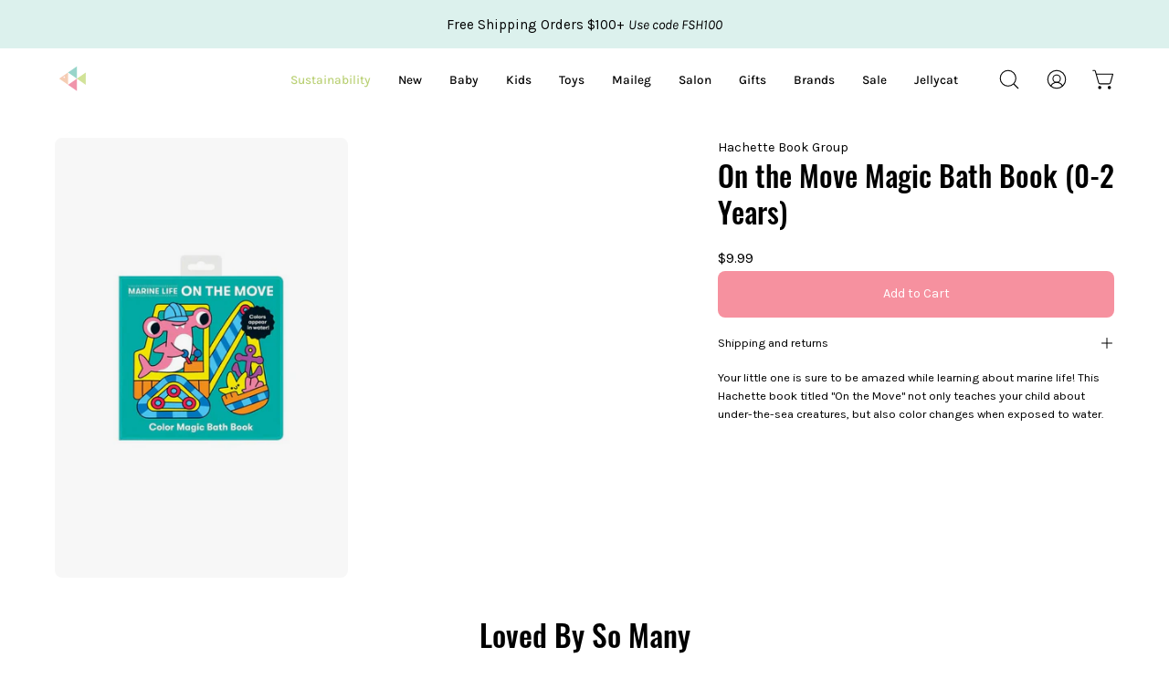

--- FILE ---
content_type: text/html; charset=utf-8
request_url: https://www.bowfishkids.com/products/on-the-move-magic-bath-book-0-2-years
body_size: 79017
content:
<!doctype html>
<html class="no-js no-touch" lang="en">
<head>  <meta charset="utf-8">
  <meta http-equiv='X-UA-Compatible' content='IE=edge'>
  <meta name="viewport" content="width=device-width, height=device-height, initial-scale=1.0, minimum-scale=1.0">
  <link rel="canonical" href="https://www.bowfishkids.com/products/on-the-move-magic-bath-book-0-2-years" />
  <link rel="preconnect" href="https://cdn.shopify.com" crossorigin>
  <link rel="preconnect" href="https://fonts.shopify.com" crossorigin>
  <link rel="preconnect" href="https://monorail-edge.shopifysvc.com" crossorigin>

  <link href="//www.bowfishkids.com/cdn/shop/t/57/assets/theme.css?v=14419644786640420871699285055" as="style" rel="preload">
  <link href="//www.bowfishkids.com/cdn/shop/t/57/assets/lazysizes.min.js?v=111431644619468174291699285055" as="script" rel="preload">
  <link href="//www.bowfishkids.com/cdn/shop/t/57/assets/vendor.js?v=74877493214922022811699285055" as="script" rel="preload">
  <link href="//www.bowfishkids.com/cdn/shop/t/57/assets/theme.js?v=79294337568873280971699285055" as="script" rel="preload">
  <link href="//www.bowfishkids.com/cdn/shop/t/57/assets/custom.css?v=92812324726446288741709400428" rel="stylesheet" type="text/css" media="all" /> <!--**Custom css***-->

  <link rel="preload" as="image" href="//www.bowfishkids.com/cdn/shop/t/57/assets/loading.svg?v=91665432863842511931699285055"><link rel="preload" as="image" href="//www.bowfishkids.com/cdn/shop/files/fish_f2961469-3fd2-4148-892f-1c3f6e47665d_50x47.png?v=1707489438" data-preload="50x47"><style data-shopify>:root { --loader-image-size: 50px; }html:not(.is-loading) .loading-overlay { opacity: 0; visibility: hidden; pointer-events: none; }
    .loading-overlay { position: fixed; top: 0; left: 0; z-index: 99999; width: 100vw; height: 100vh; display: flex; align-items: center; justify-content: center; background: var(--bg); transition: opacity 0.3s ease-out, visibility 0s linear 0.3s; }
    .loading-overlay .loader__image--fallback { width: 320px; height: 100%; background: var(--loader-image) no-repeat center center/contain; }
    .loader__image__holder { position: absolute; top: 0; left: 0; width: 100%; height: 100%; font-size: 0; display: flex; align-items: center; justify-content: center; animation: pulse-loading 2s infinite ease-in-out; }
    .loader__image { max-width: 50px; height: auto; object-fit: contain; }</style><script>
    const loadingAppearance = "always";
    const loaded = sessionStorage.getItem('loaded');

    if (loadingAppearance === 'once') {
      if (loaded === null) {
        sessionStorage.setItem('loaded', true);
        document.documentElement.classList.add('is-loading');
      }
    } else {
      document.documentElement.classList.add('is-loading');
    }
  </script><link rel="shortcut icon" href="//www.bowfishkids.com/cdn/shop/files/favicon_fish_32x32.png?v=1716402705" type="image/png" />
  <title>On the Move Magic Bath Book (0-2 Years) &ndash; Bowfish Kids</title><meta name="description" content="Your little one is sure to be amazed while learning about marine life! This Hachette book titled &quot;On the Move&quot; not only teaches your child about under-the-sea creatures, but also color changes when exposed to water."><link rel="preload" as="font" href="//www.bowfishkids.com/cdn/fonts/karla/karla_n4.40497e07df527e6a50e58fb17ef1950c72f3e32c.woff2" type="font/woff2" crossorigin><link rel="preload" as="font" href="//www.bowfishkids.com/cdn/fonts/oswald/oswald_n5.8ad4910bfdb43e150746ef7aa67f3553e3abe8e2.woff2" type="font/woff2" crossorigin>

<meta property="og:site_name" content="Bowfish Kids">
<meta property="og:url" content="https://www.bowfishkids.com/products/on-the-move-magic-bath-book-0-2-years">
<meta property="og:title" content="On the Move Magic Bath Book (0-2 Years)">
<meta property="og:type" content="product">
<meta property="og:description" content="Your little one is sure to be amazed while learning about marine life! This Hachette book titled &quot;On the Move&quot; not only teaches your child about under-the-sea creatures, but also color changes when exposed to water."><meta property="og:image" content="http://www.bowfishkids.com/cdn/shop/files/Copy_of_Shopify_Template.png?v=1730402778">
  <meta property="og:image:secure_url" content="https://www.bowfishkids.com/cdn/shop/files/Copy_of_Shopify_Template.png?v=1730402778">
  <meta property="og:image:width" content="1365">
  <meta property="og:image:height" content="2048"><meta property="og:price:amount" content="9.99">
  <meta property="og:price:currency" content="USD"><meta name="twitter:card" content="summary_large_image">
<meta name="twitter:title" content="On the Move Magic Bath Book (0-2 Years)">
<meta name="twitter:description" content="Your little one is sure to be amazed while learning about marine life! This Hachette book titled &quot;On the Move&quot; not only teaches your child about under-the-sea creatures, but also color changes when exposed to water."><style data-shopify>@font-face {
  font-family: Oswald;
  font-weight: 500;
  font-style: normal;
  font-display: swap;
  src: url("//www.bowfishkids.com/cdn/fonts/oswald/oswald_n5.8ad4910bfdb43e150746ef7aa67f3553e3abe8e2.woff2") format("woff2"),
       url("//www.bowfishkids.com/cdn/fonts/oswald/oswald_n5.93ee52108163c48c91111cf33b0a57021467b66e.woff") format("woff");
}

@font-face {
  font-family: Karla;
  font-weight: 400;
  font-style: normal;
  font-display: swap;
  src: url("//www.bowfishkids.com/cdn/fonts/karla/karla_n4.40497e07df527e6a50e58fb17ef1950c72f3e32c.woff2") format("woff2"),
       url("//www.bowfishkids.com/cdn/fonts/karla/karla_n4.e9f6f9de321061073c6bfe03c28976ba8ce6ee18.woff") format("woff");
}



  @font-face {
  font-family: Oswald;
  font-weight: 600;
  font-style: normal;
  font-display: swap;
  src: url("//www.bowfishkids.com/cdn/fonts/oswald/oswald_n6.26b6bffb711f770c328e7af9685d4798dcb4f0b3.woff2") format("woff2"),
       url("//www.bowfishkids.com/cdn/fonts/oswald/oswald_n6.2feb7f52d7eb157822c86dfd93893da013b08d5d.woff") format("woff");
}




  @font-face {
  font-family: Oswald;
  font-weight: 200;
  font-style: normal;
  font-display: swap;
  src: url("//www.bowfishkids.com/cdn/fonts/oswald/oswald_n2.14ca1553c4d858b47dc9f36522250cf755cb3776.woff2") format("woff2"),
       url("//www.bowfishkids.com/cdn/fonts/oswald/oswald_n2.ff416699c1319d2cac083dbc80a6e345193c85fc.woff") format("woff");
}




  @font-face {
  font-family: Oswald;
  font-weight: 700;
  font-style: normal;
  font-display: swap;
  src: url("//www.bowfishkids.com/cdn/fonts/oswald/oswald_n7.b3ba3d6f1b341d51018e3cfba146932b55221727.woff2") format("woff2"),
       url("//www.bowfishkids.com/cdn/fonts/oswald/oswald_n7.6cec6bed2bb070310ad90e19ea7a56b65fd83c0b.woff") format("woff");
}




  @font-face {
  font-family: Karla;
  font-weight: 200;
  font-style: normal;
  font-display: swap;
  src: url("//www.bowfishkids.com/cdn/fonts/karla/karla_n2.c01c6abcceb59c2dfbe53f16f2fa746054360e79.woff2") format("woff2"),
       url("//www.bowfishkids.com/cdn/fonts/karla/karla_n2.1b2a0e8e4007556430943b5a277c57af80b4e6d6.woff") format("woff");
}




  @font-face {
  font-family: Karla;
  font-weight: 500;
  font-style: normal;
  font-display: swap;
  src: url("//www.bowfishkids.com/cdn/fonts/karla/karla_n5.0f2c50ba88af8c39d2756f2fc9dfccf18f808828.woff2") format("woff2"),
       url("//www.bowfishkids.com/cdn/fonts/karla/karla_n5.88d3e57f788ee4a41fa11fc99b9881ce077acdc2.woff") format("woff");
}




  @font-face {
  font-family: Karla;
  font-weight: 400;
  font-style: italic;
  font-display: swap;
  src: url("//www.bowfishkids.com/cdn/fonts/karla/karla_i4.2086039c16bcc3a78a72a2f7b471e3c4a7f873a6.woff2") format("woff2"),
       url("//www.bowfishkids.com/cdn/fonts/karla/karla_i4.7b9f59841a5960c16fa2a897a0716c8ebb183221.woff") format("woff");
}




  @font-face {
  font-family: Karla;
  font-weight: 700;
  font-style: italic;
  font-display: swap;
  src: url("//www.bowfishkids.com/cdn/fonts/karla/karla_i7.fe031cd65d6e02906286add4f6dda06afc2615f0.woff2") format("woff2"),
       url("//www.bowfishkids.com/cdn/fonts/karla/karla_i7.816d4949fa7f7d79314595d7003eda5b44e959e3.woff") format("woff");
}


:root {--COLOR-PRIMARY-OPPOSITE: #ffffff;
  --COLOR-PRIMARY-OPPOSITE-ALPHA-20: rgba(255, 255, 255, 0.2);
  --COLOR-PRIMARY-LIGHTEN-DARKEN-ALPHA-20: rgba(242, 98, 118, 0.2);
  --COLOR-PRIMARY-LIGHTEN-DARKEN-ALPHA-30: rgba(242, 98, 118, 0.3);

  --PRIMARY-BUTTONS-COLOR-BG: #f6919f;
  --PRIMARY-BUTTONS-COLOR-TEXT: #ffffff;
  --PRIMARY-BUTTONS-COLOR-BORDER: #f6919f;

  --PRIMARY-BUTTONS-COLOR-LIGHTEN-DARKEN: #f26276;

  --PRIMARY-BUTTONS-COLOR-ALPHA-05: rgba(246, 145, 159, 0.05);
  --PRIMARY-BUTTONS-COLOR-ALPHA-10: rgba(246, 145, 159, 0.1);
  --PRIMARY-BUTTONS-COLOR-ALPHA-50: rgba(246, 145, 159, 0.5);--COLOR-SECONDARY-OPPOSITE: #ffffff;
  --COLOR-SECONDARY-OPPOSITE-ALPHA-20: rgba(255, 255, 255, 0.2);
  --COLOR-SECONDARY-LIGHTEN-DARKEN-ALPHA-20: rgba(0, 136, 204, 0.2);
  --COLOR-SECONDARY-LIGHTEN-DARKEN-ALPHA-30: rgba(0, 136, 204, 0.3);

  --SECONDARY-BUTTONS-COLOR-BG: #006699;
  --SECONDARY-BUTTONS-COLOR-TEXT: #ffffff;
  --SECONDARY-BUTTONS-COLOR-BORDER: #006699;

  --SECONDARY-BUTTONS-COLOR-ALPHA-05: rgba(0, 102, 153, 0.05);
  --SECONDARY-BUTTONS-COLOR-ALPHA-10: rgba(0, 102, 153, 0.1);
  --SECONDARY-BUTTONS-COLOR-ALPHA-50: rgba(0, 102, 153, 0.5);--OUTLINE-BUTTONS-PRIMARY-BG: transparent;
  --OUTLINE-BUTTONS-PRIMARY-TEXT: #f6919f;
  --OUTLINE-BUTTONS-PRIMARY-BORDER: #f6919f;
  --OUTLINE-BUTTONS-PRIMARY-BG-HOVER: rgba(242, 98, 118, 0.2);

  --OUTLINE-BUTTONS-SECONDARY-BG: transparent;
  --OUTLINE-BUTTONS-SECONDARY-TEXT: #006699;
  --OUTLINE-BUTTONS-SECONDARY-BORDER: #006699;
  --OUTLINE-BUTTONS-SECONDARY-BG-HOVER: rgba(0, 136, 204, 0.2);

  --OUTLINE-BUTTONS-WHITE-BG: transparent;
  --OUTLINE-BUTTONS-WHITE-TEXT: #ffffff;
  --OUTLINE-BUTTONS-WHITE-BORDER: #ffffff;

  --OUTLINE-BUTTONS-BLACK-BG: transparent;
  --OUTLINE-BUTTONS-BLACK-TEXT: #000000;
  --OUTLINE-BUTTONS-BLACK-BORDER: #000000;--OUTLINE-SOLID-BUTTONS-PRIMARY-BG: #f6919f;
  --OUTLINE-SOLID-BUTTONS-PRIMARY-TEXT: #ffffff;
  --OUTLINE-SOLID-BUTTONS-PRIMARY-BORDER: #ffffff;
  --OUTLINE-SOLID-BUTTONS-PRIMARY-BG-HOVER: rgba(255, 255, 255, 0.2);

  --OUTLINE-SOLID-BUTTONS-SECONDARY-BG: #006699;
  --OUTLINE-SOLID-BUTTONS-SECONDARY-TEXT: #ffffff;
  --OUTLINE-SOLID-BUTTONS-SECONDARY-BORDER: #ffffff;
  --OUTLINE-SOLID-BUTTONS-SECONDARY-BG-HOVER: rgba(255, 255, 255, 0.2);

  --OUTLINE-SOLID-BUTTONS-WHITE-BG: #ffffff;
  --OUTLINE-SOLID-BUTTONS-WHITE-TEXT: #000000;
  --OUTLINE-SOLID-BUTTONS-WHITE-BORDER: #000000;

  --OUTLINE-SOLID-BUTTONS-BLACK-BG: #000000;
  --OUTLINE-SOLID-BUTTONS-BLACK-TEXT: #ffffff;
  --OUTLINE-SOLID-BUTTONS-BLACK-BORDER: #ffffff;--COLOR-HEADING: #000;
  --COLOR-TEXT: #000000;
  --COLOR-TEXT-DARKEN: #000000;
  --COLOR-TEXT-LIGHTEN: #333333;
  --COLOR-TEXT-ALPHA-5: rgba(0, 0, 0, 0.05);
  --COLOR-TEXT-ALPHA-8: rgba(0, 0, 0, 0.08);
  --COLOR-TEXT-ALPHA-10: rgba(0, 0, 0, 0.1);
  --COLOR-TEXT-ALPHA-15: rgba(0, 0, 0, 0.15);
  --COLOR-TEXT-ALPHA-20: rgba(0, 0, 0, 0.2);
  --COLOR-TEXT-ALPHA-25: rgba(0, 0, 0, 0.25);
  --COLOR-TEXT-ALPHA-50: rgba(0, 0, 0, 0.5);
  --COLOR-TEXT-ALPHA-60: rgba(0, 0, 0, 0.6);
  --COLOR-TEXT-ALPHA-85: rgba(0, 0, 0, 0.85);

  --COLOR-BG: #ffffff;
  --COLOR-BG-ALPHA-25: rgba(255, 255, 255, 0.25);
  --COLOR-BG-ALPHA-35: rgba(255, 255, 255, 0.35);
  --COLOR-BG-ALPHA-60: rgba(255, 255, 255, 0.6);
  --COLOR-BG-ALPHA-65: rgba(255, 255, 255, 0.65);
  --COLOR-BG-ALPHA-85: rgba(255, 255, 255, 0.85);
  --COLOR-BG-OVERLAY: rgba(255, 255, 255, 0.75);
  --COLOR-BG-DARKEN: #e6e6e6;
  --COLOR-BG-LIGHTEN-DARKEN: #e6e6e6;
  --COLOR-BG-LIGHTEN-DARKEN-2: #cdcdcd;
  --COLOR-BG-LIGHTEN-DARKEN-3: #b3b3b3;
  --COLOR-BG-LIGHTEN-DARKEN-4: #9a9a9a;
  --COLOR-BG-LIGHTEN-DARKEN-CONTRAST: #b3b3b3;
  --COLOR-BG-LIGHTEN-DARKEN-CONTRAST-2: #999999;
  --COLOR-BG-LIGHTEN-DARKEN-CONTRAST-3: #808080;
  --COLOR-BG-LIGHTEN-DARKEN-CONTRAST-4: #666666;

  --COLOR-BG-SECONDARY: #dcf1ed;
  --COLOR-BG-SECONDARY-LIGHTEN-DARKEN: #b8e2da;
  --COLOR-BG-SECONDARY-LIGHTEN-DARKEN-CONTRAST: #3b9382;

  --COLOR-BG-ACCENT: #f7f7f7;

  --COLOR-INPUT-BG: #ffffff;

  --COLOR-ACCENT: #006699;
  --COLOR-ACCENT-TEXT: #fff;

  --COLOR-BORDER: #bbd177;
  --COLOR-BORDER-ALPHA-15: rgba(187, 209, 119, 0.15);
  --COLOR-BORDER-ALPHA-30: rgba(187, 209, 119, 0.3);
  --COLOR-BORDER-ALPHA-50: rgba(187, 209, 119, 0.5);
  --COLOR-BORDER-ALPHA-65: rgba(187, 209, 119, 0.65);
  --COLOR-BORDER-LIGHTEN-DARKEN: #6e832c;
  --COLOR-BORDER-HAIRLINE: #f7f7f7;

  --COLOR-SALE-BG: #ff6d6d;
  --COLOR-SALE-TEXT: #ffffff;
  --COLOR-CUSTOM-BG: #ffffff;
  --COLOR-CUSTOM-TEXT: #000000;
  --COLOR-SOLD-BG: #d3d3d3;
  --COLOR-SOLD-TEXT: #ffffff;
  --COLOR-SAVING-BG: #ff6d6d;
  --COLOR-SAVING-TEXT: #f5f1f1;

  --COLOR-WHITE-BLACK: fff;
  --COLOR-BLACK-WHITE: #000;--COLOR-DISABLED-GREY: rgba(0, 0, 0, 0.05);
  --COLOR-DISABLED-GREY-DARKEN: rgba(0, 0, 0, 0.45);
  --COLOR-ERROR: #D02E2E;
  --COLOR-ERROR-BG: #f3cbcb;
  --COLOR-SUCCESS: #56AD6A;
  --COLOR-SUCCESS-BG: #ECFEF0;
  --COLOR-WARN: #ECBD5E;
  --COLOR-TRANSPARENT: rgba(255, 255, 255, 0);

  --COLOR-WHITE: #ffffff;
  --COLOR-WHITE-DARKEN: #f2f2f2;
  --COLOR-WHITE-ALPHA-10: rgba(255, 255, 255, 0.1);
  --COLOR-WHITE-ALPHA-20: rgba(255, 255, 255, 0.2);
  --COLOR-WHITE-ALPHA-25: rgba(255, 255, 255, 0.25);
  --COLOR-WHITE-ALPHA-50: rgba(255, 255, 255, 0.5);
  --COLOR-WHITE-ALPHA-60: rgba(255, 255, 255, 0.6);
  --COLOR-BLACK: #000000;
  --COLOR-BLACK-LIGHTEN: #1a1a1a;
  --COLOR-BLACK-ALPHA-10: rgba(0, 0, 0, 0.1);
  --COLOR-BLACK-ALPHA-20: rgba(0, 0, 0, 0.2);
  --COLOR-BLACK-ALPHA-25: rgba(0, 0, 0, 0.25);
  --COLOR-BLACK-ALPHA-50: rgba(0, 0, 0, 0.5);
  --COLOR-BLACK-ALPHA-60: rgba(0, 0, 0, 0.6);--FONT-STACK-BODY: Karla, sans-serif;
  --FONT-STYLE-BODY: normal;
  --FONT-STYLE-BODY-ITALIC: italic;
  --FONT-ADJUST-BODY: 0.9;

  --FONT-WEIGHT-BODY: 400;
  --FONT-WEIGHT-BODY-LIGHT: 200;
  --FONT-WEIGHT-BODY-MEDIUM: 700;
  --FONT-WEIGHT-BODY-BOLD: 500;

  --FONT-STACK-HEADING: Oswald, sans-serif;
  --FONT-STYLE-HEADING: normal;
  --FONT-STYLE-HEADING-ITALIC: ;
  --FONT-ADJUST-HEADING: 1.0;

  --FONT-WEIGHT-HEADING: 500;
  --FONT-WEIGHT-HEADING-LIGHT: 200;
  --FONT-WEIGHT-HEADING-MEDIUM: 700;
  --FONT-WEIGHT-HEADING-BOLD: 600;

  --FONT-STACK-NAV: Karla, sans-serif;
  --FONT-STYLE-NAV: normal;
  --FONT-STYLE-NAV-ITALIC: italic;
  --FONT-ADJUST-NAV: 0.85;

  --FONT-WEIGHT-NAV: 400;
  --FONT-WEIGHT-NAV-LIGHT: 200;
  --FONT-WEIGHT-NAV-MEDIUM: 700;
  --FONT-WEIGHT-NAV-BOLD: 500;

  --FONT-STACK-BUTTON: Karla, sans-serif;
  --FONT-STYLE-BUTTON: normal;
  --FONT-STYLE-BUTTON-ITALIC: italic;
  --FONT-ADJUST-BUTTON: 0.9;

  --FONT-WEIGHT-BUTTON: 400;
  --FONT-WEIGHT-BUTTON-MEDIUM: 700;
  --FONT-WEIGHT-BUTTON-BOLD: 500;

  --FONT-STACK-SUBHEADING: Oswald, sans-serif;
  --FONT-STYLE-SUBHEADING: normal;
  --FONT-STYLE-SUBHEADING-ITALIC: ;
  --FONT-ADJUST-SUBHEADING: 1.0;

  --FONT-WEIGHT-SUBHEADING: 500;
  --FONT-WEIGHT-SUBHEADING-LIGHT: 200;
  --FONT-WEIGHT-SUBHEADING-MEDIUM: 700;
  --FONT-WEIGHT-SUBHEADING-BOLD: 600;

  

  --LETTER-SPACING-SUBHEADING: 0.125em;
  --LETTER-SPACING-BUTTON: 0.0em;

  --BUTTON-TEXT-CAPS: none;
  --SUBHEADING-TEXT-CAPS: uppercase;--FONT-SIZE-INPUT: 1rem;--RADIUS: 8px;
  --RADIUS-SMALL: 8px;
  --RADIUS-TINY: 8px;
  --RADIUS-BADGE: 3px;
  --RADIUS-CHECKBOX: 4px;
  --RADIUS-TEXTAREA: 8px;--PRODUCT-MEDIA-PADDING-TOP: 130.0%;--BORDER-WIDTH: 1px;--STROKE-WIDTH: 12px;--SITE-WIDTH: 1440px;
  --SITE-WIDTH-NARROW: 840px;--ICON-ARROW-RIGHT: url( "//www.bowfishkids.com/cdn/shop/t/57/assets/icon-chevron-right.svg?v=115618353204357621731699285055" );--loading-svg: url( "//www.bowfishkids.com/cdn/shop/t/57/assets/loading.svg?v=91665432863842511931699285055" );
  --icon-check: url( "//www.bowfishkids.com/cdn/shop/t/57/assets/icon-check.svg?v=175316081881880408121699285055" );
  --icon-check-swatch: url( "//www.bowfishkids.com/cdn/shop/t/57/assets/icon-check-swatch.svg?v=131897745589030387781699285055" );
  --icon-zoom-in: url( "//www.bowfishkids.com/cdn/shop/t/57/assets/icon-zoom-in.svg?v=157433013461716915331699285055" );
  --icon-zoom-out: url( "//www.bowfishkids.com/cdn/shop/t/57/assets/icon-zoom-out.svg?v=164909107869959372931699285055" );--collection-sticky-bar-height: 0px;
  --collection-image-padding-top: 60%;

  --drawer-width: 400px;
  --drawer-transition: transform 0.4s cubic-bezier(0.46, 0.01, 0.32, 1);--gutter: 60px;
  --gutter-mobile: 20px;
  --grid-gutter: 20px;
  --grid-gutter-mobile: 35px;--inner: 20px;
  --inner-tablet: 18px;
  --inner-mobile: 16px;--grid: repeat(4, minmax(0, 1fr));
  --grid-tablet: repeat(3, minmax(0, 1fr));
  --grid-mobile: repeat(2, minmax(0, 1fr));
  --megamenu-grid: repeat(4, minmax(0, 1fr));
  --grid-row: 1 / span 4;--scrollbar-width: 0px;--overlay: #000;
  --overlay-opacity: 1;--swatch-width: 40px;
  --swatch-height: 20px;
  --swatch-size: 32px;
  --swatch-size-mobile: 30px;

  
  --move-offset: 20px;

  
  --autoplay-speed: 2200ms;

  
--filter-bg: .97;
  --product-filter-bg: .97;
  }</style><link href="//www.bowfishkids.com/cdn/shop/t/57/assets/theme.css?v=14419644786640420871699285055" rel="stylesheet" type="text/css" media="all" /><script type="text/javascript">
    if (window.MSInputMethodContext && document.documentMode) {
      var scripts = document.getElementsByTagName('script')[0];
      var polyfill = document.createElement("script");
      polyfill.defer = true;
      polyfill.src = "//www.bowfishkids.com/cdn/shop/t/57/assets/ie11.js?v=164037955086922138091699285055";

      scripts.parentNode.insertBefore(polyfill, scripts);

      document.documentElement.classList.add('ie11');
    } else {
      document.documentElement.className = document.documentElement.className.replace('no-js', 'js');
    }

    document.addEventListener('lazyloaded', (e) => {
      const lazyImage = e.target.parentNode;
      if (lazyImage.classList.contains('lazy-image')) {
        // Wait for the fade in images animation to complete
        setTimeout(() => {
          lazyImage.style.backgroundImage = 'none';
        }, 500);
      }
    });

    let root = '/';
    if (root[root.length - 1] !== '/') {
      root = `${root}/`;
    }

    window.theme = {
      routes: {
        root: root,
        cart_url: "\/cart",
        cart_add_url: "\/cart\/add",
        cart_change_url: "\/cart\/change",
        shop_url: "https:\/\/www.bowfishkids.com",
        predictiveSearchUrl: '/search/suggest',
        product_recommendations_url: "\/recommendations\/products"
      },
      assets: {
        photoswipe: '//www.bowfishkids.com/cdn/shop/t/57/assets/photoswipe.js?v=162613001030112971491699285055',
        smoothscroll: '//www.bowfishkids.com/cdn/shop/t/57/assets/smoothscroll.js?v=37906625415260927261699285055',
        no_image: "//www.bowfishkids.com/cdn/shop/files/fish_f2961469-3fd2-4148-892f-1c3f6e47665d_1024x.png?v=1707489438",
        swatches: '//www.bowfishkids.com/cdn/shop/t/57/assets/swatches.json?v=38474206682781246801755620556',
        base: "//www.bowfishkids.com/cdn/shop/t/57/assets/"
      },
      strings: {
        add_to_cart: "Add to Cart",
        cart_acceptance_error: "You must accept our terms and conditions.",
        cart_empty: "Your cart is currently empty.",
        cart_price: "Price",
        cart_quantity: "Quantity",
        cart_items_one: "{{ count }} item",
        cart_items_many: "{{ count }} items",
        cart_title: "Cart",
        cart_total: "Total",
        continue_shopping: "Continue Shopping",
        free: "Free",
        limit_error: "Sorry, looks like we don\u0026#39;t have enough of this product.",
        preorder: "Pre-Order",
        remove: "Remove",
        sale_badge_text: "Sale",
        saving_badge: "Save {{ discount }}",
        saving_up_to_badge: "Save up to {{ discount }}",
        sold_out: "Sold Out",
        subscription: "Subscription",
        unavailable: "Unavailable",
        unit_price_label: "Unit price",
        unit_price_separator: "per",
        zero_qty_error: "Quantity must be greater than 0.",
        delete_confirm: "Are you sure you wish to delete this address?",
        newsletter_product_availability: "Notify Me When It’s Available"
      },
      icons: {
        plus: '<svg aria-hidden="true" focusable="false" role="presentation" class="icon icon-toggle-plus" viewBox="0 0 192 192"><path d="M30 96h132M96 30v132" stroke="currentColor" stroke-linecap="round" stroke-linejoin="round"/></svg>',
        minus: '<svg aria-hidden="true" focusable="false" role="presentation" class="icon icon-toggle-minus" viewBox="0 0 192 192"><path d="M30 96h132" stroke="currentColor" stroke-linecap="round" stroke-linejoin="round"/></svg>',
        close: '<svg aria-hidden="true" focusable="false" role="presentation" class="icon icon-close" viewBox="0 0 192 192"><path d="M150 42 42 150M150 150 42 42" stroke="currentColor" stroke-linecap="round" stroke-linejoin="round"/></svg>'
      },
      settings: {
        animations: true,
        cartType: "drawer",
        enableAcceptTerms: true,
        enableInfinityScroll: true,
        enablePaymentButton: false,
        gridImageSize: "cover",
        gridImageAspectRatio: 1.3,
        mobileMenuBehaviour: "link",
        productGridHover: "image",
        savingBadgeType: "percentage",
        showSaleBadge: true,
        showSoldBadge: false,
        showSavingBadge: false,
        quickBuy: "quick_buy",
        suggestArticles: false,
        suggestCollections: true,
        suggestProducts: true,
        suggestPages: true,
        suggestionsResultsLimit: 10,
        currency_code_enable: true,
        hideInventoryCount: true,
        enableColorSwatchesCollection: true,
      },
      sizes: {
        mobile: 480,
        small: 768,
        large: 1024,
        widescreen: 1440
      },
      moneyFormat: "${{amount}}",
      moneyWithCurrencyFormat: "${{amount}}",
      subtotal: 0,
      info: {
        name: 'Palo Alto'
      },
      version: '5.0.0'
    };
    window.lazySizesConfig = window.lazySizesConfig || {};
    window.lazySizesConfig.preloadAfterLoad = true;
    window.PaloAlto = window.PaloAlto || {};
    window.slate = window.slate || {};
    window.isHeaderTransparent = false;
    window.stickyHeaderHeight = 60;
    window.lastWindowWidth = window.innerWidth || document.documentElement.clientWidth;
  </script>
  <script src="//www.bowfishkids.com/cdn/shop/t/57/assets/lazysizes.min.js?v=111431644619468174291699285055" async="async"></script><script src="//www.bowfishkids.com/cdn/shop/t/57/assets/vendor.js?v=74877493214922022811699285055" defer="defer"></script>
  <script src="//www.bowfishkids.com/cdn/shop/t/57/assets/theme.js?v=79294337568873280971699285055" defer="defer"></script><script>
  const boostSDAssetFileURL = "\/\/www.bowfishkids.com\/cdn\/shop\/t\/57\/assets\/boost_sd_assets_file_url.gif?25385";
  window.boostSDAssetFileURL = boostSDAssetFileURL;

  if (window.boostSDAppConfig) {
    window.boostSDAppConfig.generalSettings.custom_js_asset_url = "//www.bowfishkids.com/cdn/shop/t/57/assets/boost-sd-custom.js?v=169652701132741811051708454495";
    window.boostSDAppConfig.generalSettings.custom_css_asset_url = "//www.bowfishkids.com/cdn/shop/t/57/assets/boost-sd-custom.css?v=105795793118000878241738298073";
  }

  
</script>

    <script>window.performance && window.performance.mark && window.performance.mark('shopify.content_for_header.start');</script><meta name="google-site-verification" content="5uNjDPngxzexz6OzUBHOy0FMU4nsZbOBbmJlnIG35NU">
<meta name="google-site-verification" content="5mof9W1n7TTV3M7xpXoBbmVXmiru7rFI09-oYZn9mXE">
<meta name="facebook-domain-verification" content="ofmhpdw6runzjecnpk7m0qx733inff">
<meta name="facebook-domain-verification" content="079a1hhyslxoflbcxfn5knz3szzxs4">
<meta id="shopify-digital-wallet" name="shopify-digital-wallet" content="/2834682/digital_wallets/dialog">
<meta name="shopify-checkout-api-token" content="bbdd13f760d0e34d12258cfaf3c8dfd4">
<link rel="alternate" type="application/json+oembed" href="https://www.bowfishkids.com/products/on-the-move-magic-bath-book-0-2-years.oembed">
<script async="async" src="/checkouts/internal/preloads.js?locale=en-US"></script>
<link rel="preconnect" href="https://shop.app" crossorigin="anonymous">
<script async="async" src="https://shop.app/checkouts/internal/preloads.js?locale=en-US&shop_id=2834682" crossorigin="anonymous"></script>
<script id="apple-pay-shop-capabilities" type="application/json">{"shopId":2834682,"countryCode":"US","currencyCode":"USD","merchantCapabilities":["supports3DS"],"merchantId":"gid:\/\/shopify\/Shop\/2834682","merchantName":"Bowfish Kids","requiredBillingContactFields":["postalAddress","email","phone"],"requiredShippingContactFields":["postalAddress","email","phone"],"shippingType":"shipping","supportedNetworks":["visa","masterCard","amex","discover","elo","jcb"],"total":{"type":"pending","label":"Bowfish Kids","amount":"1.00"},"shopifyPaymentsEnabled":true,"supportsSubscriptions":true}</script>
<script id="shopify-features" type="application/json">{"accessToken":"bbdd13f760d0e34d12258cfaf3c8dfd4","betas":["rich-media-storefront-analytics"],"domain":"www.bowfishkids.com","predictiveSearch":true,"shopId":2834682,"locale":"en"}</script>
<script>var Shopify = Shopify || {};
Shopify.shop = "bangles-bows.myshopify.com";
Shopify.locale = "en";
Shopify.currency = {"active":"USD","rate":"1.0"};
Shopify.country = "US";
Shopify.theme = {"name":"CURRENT THEME - 2025","id":122766458938,"schema_name":"Palo Alto","schema_version":"5.0.0","theme_store_id":777,"role":"main"};
Shopify.theme.handle = "null";
Shopify.theme.style = {"id":null,"handle":null};
Shopify.cdnHost = "www.bowfishkids.com/cdn";
Shopify.routes = Shopify.routes || {};
Shopify.routes.root = "/";</script>
<script type="module">!function(o){(o.Shopify=o.Shopify||{}).modules=!0}(window);</script>
<script>!function(o){function n(){var o=[];function n(){o.push(Array.prototype.slice.apply(arguments))}return n.q=o,n}var t=o.Shopify=o.Shopify||{};t.loadFeatures=n(),t.autoloadFeatures=n()}(window);</script>
<script>
  window.ShopifyPay = window.ShopifyPay || {};
  window.ShopifyPay.apiHost = "shop.app\/pay";
  window.ShopifyPay.redirectState = null;
</script>
<script id="shop-js-analytics" type="application/json">{"pageType":"product"}</script>
<script defer="defer" async type="module" src="//www.bowfishkids.com/cdn/shopifycloud/shop-js/modules/v2/client.init-shop-cart-sync_BApSsMSl.en.esm.js"></script>
<script defer="defer" async type="module" src="//www.bowfishkids.com/cdn/shopifycloud/shop-js/modules/v2/chunk.common_CBoos6YZ.esm.js"></script>
<script type="module">
  await import("//www.bowfishkids.com/cdn/shopifycloud/shop-js/modules/v2/client.init-shop-cart-sync_BApSsMSl.en.esm.js");
await import("//www.bowfishkids.com/cdn/shopifycloud/shop-js/modules/v2/chunk.common_CBoos6YZ.esm.js");

  window.Shopify.SignInWithShop?.initShopCartSync?.({"fedCMEnabled":true,"windoidEnabled":true});

</script>
<script>
  window.Shopify = window.Shopify || {};
  if (!window.Shopify.featureAssets) window.Shopify.featureAssets = {};
  window.Shopify.featureAssets['shop-js'] = {"shop-cart-sync":["modules/v2/client.shop-cart-sync_DJczDl9f.en.esm.js","modules/v2/chunk.common_CBoos6YZ.esm.js"],"init-fed-cm":["modules/v2/client.init-fed-cm_BzwGC0Wi.en.esm.js","modules/v2/chunk.common_CBoos6YZ.esm.js"],"init-windoid":["modules/v2/client.init-windoid_BS26ThXS.en.esm.js","modules/v2/chunk.common_CBoos6YZ.esm.js"],"shop-cash-offers":["modules/v2/client.shop-cash-offers_DthCPNIO.en.esm.js","modules/v2/chunk.common_CBoos6YZ.esm.js","modules/v2/chunk.modal_Bu1hFZFC.esm.js"],"shop-button":["modules/v2/client.shop-button_D_JX508o.en.esm.js","modules/v2/chunk.common_CBoos6YZ.esm.js"],"init-shop-email-lookup-coordinator":["modules/v2/client.init-shop-email-lookup-coordinator_DFwWcvrS.en.esm.js","modules/v2/chunk.common_CBoos6YZ.esm.js"],"shop-toast-manager":["modules/v2/client.shop-toast-manager_tEhgP2F9.en.esm.js","modules/v2/chunk.common_CBoos6YZ.esm.js"],"shop-login-button":["modules/v2/client.shop-login-button_DwLgFT0K.en.esm.js","modules/v2/chunk.common_CBoos6YZ.esm.js","modules/v2/chunk.modal_Bu1hFZFC.esm.js"],"avatar":["modules/v2/client.avatar_BTnouDA3.en.esm.js"],"init-shop-cart-sync":["modules/v2/client.init-shop-cart-sync_BApSsMSl.en.esm.js","modules/v2/chunk.common_CBoos6YZ.esm.js"],"pay-button":["modules/v2/client.pay-button_BuNmcIr_.en.esm.js","modules/v2/chunk.common_CBoos6YZ.esm.js"],"init-shop-for-new-customer-accounts":["modules/v2/client.init-shop-for-new-customer-accounts_DrjXSI53.en.esm.js","modules/v2/client.shop-login-button_DwLgFT0K.en.esm.js","modules/v2/chunk.common_CBoos6YZ.esm.js","modules/v2/chunk.modal_Bu1hFZFC.esm.js"],"init-customer-accounts-sign-up":["modules/v2/client.init-customer-accounts-sign-up_TlVCiykN.en.esm.js","modules/v2/client.shop-login-button_DwLgFT0K.en.esm.js","modules/v2/chunk.common_CBoos6YZ.esm.js","modules/v2/chunk.modal_Bu1hFZFC.esm.js"],"shop-follow-button":["modules/v2/client.shop-follow-button_C5D3XtBb.en.esm.js","modules/v2/chunk.common_CBoos6YZ.esm.js","modules/v2/chunk.modal_Bu1hFZFC.esm.js"],"checkout-modal":["modules/v2/client.checkout-modal_8TC_1FUY.en.esm.js","modules/v2/chunk.common_CBoos6YZ.esm.js","modules/v2/chunk.modal_Bu1hFZFC.esm.js"],"init-customer-accounts":["modules/v2/client.init-customer-accounts_C0Oh2ljF.en.esm.js","modules/v2/client.shop-login-button_DwLgFT0K.en.esm.js","modules/v2/chunk.common_CBoos6YZ.esm.js","modules/v2/chunk.modal_Bu1hFZFC.esm.js"],"lead-capture":["modules/v2/client.lead-capture_Cq0gfm7I.en.esm.js","modules/v2/chunk.common_CBoos6YZ.esm.js","modules/v2/chunk.modal_Bu1hFZFC.esm.js"],"shop-login":["modules/v2/client.shop-login_BmtnoEUo.en.esm.js","modules/v2/chunk.common_CBoos6YZ.esm.js","modules/v2/chunk.modal_Bu1hFZFC.esm.js"],"payment-terms":["modules/v2/client.payment-terms_BHOWV7U_.en.esm.js","modules/v2/chunk.common_CBoos6YZ.esm.js","modules/v2/chunk.modal_Bu1hFZFC.esm.js"]};
</script>
<script>(function() {
  var isLoaded = false;
  function asyncLoad() {
    if (isLoaded) return;
    isLoaded = true;
    var urls = ["https:\/\/app.cloverly-ecommerce.com\/script\/shopify\/?shop=bangles-bows.myshopify.com","https:\/\/storage.nfcube.com\/instafeed-d0578e9e68fce8a12412e86a6537d1f0.js?shop=bangles-bows.myshopify.com","https:\/\/po.kaktusapp.com\/storage\/js\/kaktus_preorder-bangles-bows.myshopify.com.js?ver=79\u0026shop=bangles-bows.myshopify.com","https:\/\/sdk.postscript.io\/sdk-script-loader.bundle.js?shopId=45723\u0026shop=bangles-bows.myshopify.com"];
    for (var i = 0; i < urls.length; i++) {
      var s = document.createElement('script');
      s.type = 'text/javascript';
      s.async = true;
      s.src = urls[i];
      var x = document.getElementsByTagName('script')[0];
      x.parentNode.insertBefore(s, x);
    }
  };
  if(window.attachEvent) {
    window.attachEvent('onload', asyncLoad);
  } else {
    window.addEventListener('load', asyncLoad, false);
  }
})();</script>
<script id="__st">var __st={"a":2834682,"offset":-18000,"reqid":"bfa40588-a74a-4462-a860-197b1cf10c91-1768879200","pageurl":"www.bowfishkids.com\/products\/on-the-move-magic-bath-book-0-2-years","u":"c36bd0a0f8b6","p":"product","rtyp":"product","rid":6669293387834};</script>
<script>window.ShopifyPaypalV4VisibilityTracking = true;</script>
<script id="captcha-bootstrap">!function(){'use strict';const t='contact',e='account',n='new_comment',o=[[t,t],['blogs',n],['comments',n],[t,'customer']],c=[[e,'customer_login'],[e,'guest_login'],[e,'recover_customer_password'],[e,'create_customer']],r=t=>t.map((([t,e])=>`form[action*='/${t}']:not([data-nocaptcha='true']) input[name='form_type'][value='${e}']`)).join(','),a=t=>()=>t?[...document.querySelectorAll(t)].map((t=>t.form)):[];function s(){const t=[...o],e=r(t);return a(e)}const i='password',u='form_key',d=['recaptcha-v3-token','g-recaptcha-response','h-captcha-response',i],f=()=>{try{return window.sessionStorage}catch{return}},m='__shopify_v',_=t=>t.elements[u];function p(t,e,n=!1){try{const o=window.sessionStorage,c=JSON.parse(o.getItem(e)),{data:r}=function(t){const{data:e,action:n}=t;return t[m]||n?{data:e,action:n}:{data:t,action:n}}(c);for(const[e,n]of Object.entries(r))t.elements[e]&&(t.elements[e].value=n);n&&o.removeItem(e)}catch(o){console.error('form repopulation failed',{error:o})}}const l='form_type',E='cptcha';function T(t){t.dataset[E]=!0}const w=window,h=w.document,L='Shopify',v='ce_forms',y='captcha';let A=!1;((t,e)=>{const n=(g='f06e6c50-85a8-45c8-87d0-21a2b65856fe',I='https://cdn.shopify.com/shopifycloud/storefront-forms-hcaptcha/ce_storefront_forms_captcha_hcaptcha.v1.5.2.iife.js',D={infoText:'Protected by hCaptcha',privacyText:'Privacy',termsText:'Terms'},(t,e,n)=>{const o=w[L][v],c=o.bindForm;if(c)return c(t,g,e,D).then(n);var r;o.q.push([[t,g,e,D],n]),r=I,A||(h.body.append(Object.assign(h.createElement('script'),{id:'captcha-provider',async:!0,src:r})),A=!0)});var g,I,D;w[L]=w[L]||{},w[L][v]=w[L][v]||{},w[L][v].q=[],w[L][y]=w[L][y]||{},w[L][y].protect=function(t,e){n(t,void 0,e),T(t)},Object.freeze(w[L][y]),function(t,e,n,w,h,L){const[v,y,A,g]=function(t,e,n){const i=e?o:[],u=t?c:[],d=[...i,...u],f=r(d),m=r(i),_=r(d.filter((([t,e])=>n.includes(e))));return[a(f),a(m),a(_),s()]}(w,h,L),I=t=>{const e=t.target;return e instanceof HTMLFormElement?e:e&&e.form},D=t=>v().includes(t);t.addEventListener('submit',(t=>{const e=I(t);if(!e)return;const n=D(e)&&!e.dataset.hcaptchaBound&&!e.dataset.recaptchaBound,o=_(e),c=g().includes(e)&&(!o||!o.value);(n||c)&&t.preventDefault(),c&&!n&&(function(t){try{if(!f())return;!function(t){const e=f();if(!e)return;const n=_(t);if(!n)return;const o=n.value;o&&e.removeItem(o)}(t);const e=Array.from(Array(32),(()=>Math.random().toString(36)[2])).join('');!function(t,e){_(t)||t.append(Object.assign(document.createElement('input'),{type:'hidden',name:u})),t.elements[u].value=e}(t,e),function(t,e){const n=f();if(!n)return;const o=[...t.querySelectorAll(`input[type='${i}']`)].map((({name:t})=>t)),c=[...d,...o],r={};for(const[a,s]of new FormData(t).entries())c.includes(a)||(r[a]=s);n.setItem(e,JSON.stringify({[m]:1,action:t.action,data:r}))}(t,e)}catch(e){console.error('failed to persist form',e)}}(e),e.submit())}));const S=(t,e)=>{t&&!t.dataset[E]&&(n(t,e.some((e=>e===t))),T(t))};for(const o of['focusin','change'])t.addEventListener(o,(t=>{const e=I(t);D(e)&&S(e,y())}));const B=e.get('form_key'),M=e.get(l),P=B&&M;t.addEventListener('DOMContentLoaded',(()=>{const t=y();if(P)for(const e of t)e.elements[l].value===M&&p(e,B);[...new Set([...A(),...v().filter((t=>'true'===t.dataset.shopifyCaptcha))])].forEach((e=>S(e,t)))}))}(h,new URLSearchParams(w.location.search),n,t,e,['guest_login'])})(!0,!0)}();</script>
<script integrity="sha256-4kQ18oKyAcykRKYeNunJcIwy7WH5gtpwJnB7kiuLZ1E=" data-source-attribution="shopify.loadfeatures" defer="defer" src="//www.bowfishkids.com/cdn/shopifycloud/storefront/assets/storefront/load_feature-a0a9edcb.js" crossorigin="anonymous"></script>
<script crossorigin="anonymous" defer="defer" src="//www.bowfishkids.com/cdn/shopifycloud/storefront/assets/shopify_pay/storefront-65b4c6d7.js?v=20250812"></script>
<script data-source-attribution="shopify.dynamic_checkout.dynamic.init">var Shopify=Shopify||{};Shopify.PaymentButton=Shopify.PaymentButton||{isStorefrontPortableWallets:!0,init:function(){window.Shopify.PaymentButton.init=function(){};var t=document.createElement("script");t.src="https://www.bowfishkids.com/cdn/shopifycloud/portable-wallets/latest/portable-wallets.en.js",t.type="module",document.head.appendChild(t)}};
</script>
<script data-source-attribution="shopify.dynamic_checkout.buyer_consent">
  function portableWalletsHideBuyerConsent(e){var t=document.getElementById("shopify-buyer-consent"),n=document.getElementById("shopify-subscription-policy-button");t&&n&&(t.classList.add("hidden"),t.setAttribute("aria-hidden","true"),n.removeEventListener("click",e))}function portableWalletsShowBuyerConsent(e){var t=document.getElementById("shopify-buyer-consent"),n=document.getElementById("shopify-subscription-policy-button");t&&n&&(t.classList.remove("hidden"),t.removeAttribute("aria-hidden"),n.addEventListener("click",e))}window.Shopify?.PaymentButton&&(window.Shopify.PaymentButton.hideBuyerConsent=portableWalletsHideBuyerConsent,window.Shopify.PaymentButton.showBuyerConsent=portableWalletsShowBuyerConsent);
</script>
<script data-source-attribution="shopify.dynamic_checkout.cart.bootstrap">document.addEventListener("DOMContentLoaded",(function(){function t(){return document.querySelector("shopify-accelerated-checkout-cart, shopify-accelerated-checkout")}if(t())Shopify.PaymentButton.init();else{new MutationObserver((function(e,n){t()&&(Shopify.PaymentButton.init(),n.disconnect())})).observe(document.body,{childList:!0,subtree:!0})}}));
</script>
<link id="shopify-accelerated-checkout-styles" rel="stylesheet" media="screen" href="https://www.bowfishkids.com/cdn/shopifycloud/portable-wallets/latest/accelerated-checkout-backwards-compat.css" crossorigin="anonymous">
<style id="shopify-accelerated-checkout-cart">
        #shopify-buyer-consent {
  margin-top: 1em;
  display: inline-block;
  width: 100%;
}

#shopify-buyer-consent.hidden {
  display: none;
}

#shopify-subscription-policy-button {
  background: none;
  border: none;
  padding: 0;
  text-decoration: underline;
  font-size: inherit;
  cursor: pointer;
}

#shopify-subscription-policy-button::before {
  box-shadow: none;
}

      </style>

<script>window.performance && window.performance.mark && window.performance.mark('shopify.content_for_header.end');</script>
<style>

    .primenWrapper ul, ol {
        display: block;
        margin-block-start: 1em;
        margin-block-end: 1em;
        margin-inline-start: 0px;
        margin-inline-end: 0px;
        padding-inline-start: 40px;
        list-style-type: revert;
    }
    .primenWrapper li {
        list-style: inherit;
        list-style-position: inside;
    }

    .prime-d-block{display:block;}
    .prime-d-inline-block{display:inline-block;}
						
    .prime-align-middle{vertical-align:middle;}
    .prime-align-top {vertical-align: top;}
    
    .prime-m-0{margin: 0rem;} 
    .prime-mr-0{margin-right: 0rem;} 
    .prime-ml-0{margin-left: 0rem;}
    .prime-mt-0{margin-top: 0rem;}
    .prime-mb-0{margin-bottom: 0rem;}
    
    .prime-m-1{margin: .25rem;} 
    .prime-mr-1{margin-right: .25rem;} 
    .prime-ml-1{margin-left: .25rem;}
    .prime-mt-1{margin-top: .25rem;}
    .prime-mb-1{margin-bottom: .25rem;}

    .prime-m-2{margin: .5rem;} 
    .prime-mr-2{margin-right: .5rem;} 
    .prime-ml-2{margin-left: .5rem;}
    .prime-mt-2{margin-top: .5rem;}
    .prime-mb-2{margin-bottom: .5rem;}

    .prime-m-3{margin: 1em;} 
    .prime-mr-3{margin-right: 1rem;} 
    .prime-ml-3{margin-left: 1rem;}
    .prime-mt-3{margin-top: 1rem;}
    .prime-mb-3{margin-bottom: 1rem;}

    .prime-m-4{margin: 1.5rem;} 
    .prime-mr-4{margin-right: 1.5rem;} 
    .prime-ml-4{margin-left: 1.5rem;}
    .prime-mt-4{margin-top: 1.5rem;}
    .prime-mb-4{margin-bottom: 1.5rem;}

    .prime-m-5{margin: 3rem;} 
    .prime-mr-5{margin-right: 3rem;} 
    .prime-ml-5{margin-left: 3rem;}
    .prime-mt-5{margin-top: 3rem;}
    .prime-mb-5{margin-bottom: 3rem;}

    .prime-p-0{padding: 0rem;} 
    .prime-pr-0{padding-right: 0rem;} 
    .prime-pl-0{padding-left: 0rem;}
    .prime-pt-0{padding-top: 0rem;}
    .prime-pb-0{padding-bottom: 0rem;}
    
    .prime-p-1{padding: .25rem;} 
    .prime-pr-1{padding-right: .25rem;} 
    .prime-pl-1{padding-left: .25rem;}
    .prime-pt-1{padding-top: .25rem;}
    .prime-pb-1{padding-bottom: .25rem;}

    .prime-p-2{padding: .5rem;} 
    .prime-pr-2{padding-right: .5rem;} 
    .prime-pl-2{padding-left: .5rem;}
    .prime-pt-2{padding-top: .5rem;}
    .prime-pb-2{padding-bottom: .5rem;}

    .prime-p-3{padding: 1em;} 
    .prime-pr-3{padding-right: 1rem;} 
    .prime-pl-3{padding-left: 1rem;}
    .prime-pt-3{padding-top: 1rem;}
    .prime-pb-3{padding-bottom: 1rem;}

    .prime-p-4{padding: 1.5rem;} 
    .prime-pr-4{padding-right: 1.5rem;} 
    .prime-pl-4{padding-left: 1.5rem;}
    .prime-pt-4{padding-top: 1.5rem;}
    .prime-pb-4{padding-bottom: 1.5rem;}

    .prime-p-5{padding: 3rem;} 
    .prime-pr-5{padding-right: 3rem;} 
    .prime-pl-5{padding-left: 3rem;}
    .prime-pt-5{padding-top: 3rem;}
    .prime-pb-5{padding-bottom: 3rem;}

    .prime-px-2{padding-left:.5rem;padding-right:.5rem;}
    .prime-py-1{padding-top:.25rem;padding-bottom:.25rem;}
    .prime-mx-auto{margin-left: auto;margin-right: auto;}
    .prime-text-center{text-align:center;}
    .prime-text-left{text-align:left;}

    .prime-px-0{padding-left:0px !important;padding-right:0px !important;}

    .primebanPhotoOuter {line-height: 0px;}

    @-ms-viewport{width:device-width}html{box-sizing:border-box;-ms-overflow-style:scrollbar}*,::after,::before{box-sizing:inherit}.prime-container{width:100%;padding-right:15px;padding-left:15px;margin-right:auto;margin-left:auto}@media (min-width:576px){.prime-container{max-width:540px}}@media (min-width:768px){.prime-container{max-width:720px}}@media (min-width:992px){.prime-container{max-width:960px}}@media (min-width:1200px){.prime-container{max-width:1140px}}.prime-container-fluid{width:100%;padding-right:15px;padding-left:15px;margin-right:auto;margin-left:auto}.prime-row{display:-ms-flexbox;display:flex;-ms-flex-wrap:wrap;flex-wrap:wrap;margin-right:-15px;margin-left:-15px}.prime-no-gutters{margin-right:0;margin-left:0}.prime-no-gutters>.col,.prime-no-gutters>[class*=col-]{padding-right:0;padding-left:0}.prime-col,.prime-col-1,.prime-col-10,.prime-col-11,.prime-col-12,.prime-col-2,.prime-col-3,.prime-col-4,.prime-col-5,.prime-col-6,.prime-col-7,.prime-col-8,.prime-col-9,.prime-col-auto,.prime-col-lg,.prime-col-lg-1,.prime-col-lg-10,.prime-col-lg-11,.prime-col-lg-12,.prime-col-lg-2,.prime-col-lg-3,.prime-col-lg-4,.prime-col-lg-5,.prime-col-lg-6,.prime-col-lg-7,.prime-col-lg-8,.prime-col-lg-9,.prime-col-lg-auto,.prime-col-md,.prime-col-md-1,.prime-col-md-10,.prime-col-md-11,.prime-col-md-12,.prime-col-md-2,.prime-col-md-3,.prime-col-md-4,.prime-col-md-5,.prime-col-md-6,.prime-col-md-7,.prime-col-md-8,.prime-col-md-9,.prime-col-md-auto,.prime-col-sm,.prime-col-sm-1,.prime-col-sm-10,.prime-col-sm-11,.prime-col-sm-12,.prime-col-sm-2,.prime-col-sm-3,.prime-col-sm-4,.prime-col-sm-5,.prime-col-sm-6,.prime-col-sm-7,.prime-col-sm-8,.prime-col-sm-9,.prime-col-sm-auto,.prime-col-xl,.prime-col-xl-1,.prime-col-xl-10,.prime-col-xl-11,.prime-col-xl-12,.prime-col-xl-2,.prime-col-xl-3,.prime-col-xl-4,.prime-col-xl-5,.prime-col-xl-6,.prime-col-xl-7,.prime-col-xl-8,.prime-col-xl-9,.prime-col-xl-auto{position:relative;width:100%;min-height:1px;padding-right:15px;padding-left:15px}.prime-col{-ms-flex-preferred-size:0;flex-basis:0;-ms-flex-positive:1;flex-grow:1;max-width:100%}.prime-col-auto{-ms-flex:0 0 auto;flex:0 0 auto;width:auto;max-width:none}.prime-col-1{-ms-flex:0 0 8.333333%;flex:0 0 8.333333%;max-width:8.333333%}.prime-col-2{-ms-flex:0 0 16.666667%;flex:0 0 16.666667%;max-width:16.666667%}.prime-col-3{-ms-flex:0 0 25%;flex:0 0 25%;max-width:25%}.prime-col-4{-ms-flex:0 0 33.333333%;flex:0 0 33.333333%;max-width:33.333333%}.prime-col-5{-ms-flex:0 0 41.666667%;flex:0 0 41.666667%;max-width:41.666667%}.prime-col-6{-ms-flex:0 0 50%;flex:0 0 50%;max-width:50%}.prime-col-7{-ms-flex:0 0 58.333333%;flex:0 0 58.333333%;max-width:58.333333%}.prime-col-8{-ms-flex:0 0 66.666667%;flex:0 0 66.666667%;max-width:66.666667%}.prime-col-9{-ms-flex:0 0 75%;flex:0 0 75%;max-width:75%}.prime-col-10{-ms-flex:0 0 83.333333%;flex:0 0 83.333333%;max-width:83.333333%}.prime-col-11{-ms-flex:0 0 91.666667%;flex:0 0 91.666667%;max-width:91.666667%}.prime-col-12{-ms-flex:0 0 100%;flex:0 0 100%;max-width:100%}.prime-order-first{-ms-flex-order:-1;order:-1}.prime-order-last{-ms-flex-order:13;order:13}.prime-order-0{-ms-flex-order:0;order:0}.prime-order-1{-ms-flex-order:1;order:1}.prime-order-2{-ms-flex-order:2;order:2}.prime-order-3{-ms-flex-order:3;order:3}.prime-order-4{-ms-flex-order:4;order:4}.prime-order-5{-ms-flex-order:5;order:5}.prime-order-6{-ms-flex-order:6;order:6}.prime-order-7{-ms-flex-order:7;order:7}.prime-order-8{-ms-flex-order:8;order:8}.prime-order-9{-ms-flex-order:9;order:9}.prime-order-10{-ms-flex-order:10;order:10}.prime-order-11{-ms-flex-order:11;order:11}.prime-order-12{-ms-flex-order:12;order:12}.prime-offset-1{margin-left:8.333333%}.prime-offset-2{margin-left:16.666667%}.prime-offset-3{margin-left:25%}.prime-offset-4{margin-left:33.333333%}.prime-offset-5{margin-left:41.666667%}.prime-offset-6{margin-left:50%}.prime-offset-7{margin-left:58.333333%}.prime-offset-8{margin-left:66.666667%}.prime-offset-9{margin-left:75%}.prime-offset-10{margin-left:83.333333%}.prime-offset-11{margin-left:91.666667%}@media (min-width:576px){.prime-col-sm{-ms-flex-preferred-size:0;flex-basis:0;-ms-flex-positive:1;flex-grow:1;max-width:100%}.prime-col-sm-auto{-ms-flex:0 0 auto;flex:0 0 auto;width:auto;max-width:none}.prime-col-sm-1{-ms-flex:0 0 8.333333%;flex:0 0 8.333333%;max-width:8.333333%}.prime-col-sm-2{-ms-flex:0 0 16.666667%;flex:0 0 16.666667%;max-width:16.666667%}.prime-col-sm-3{-ms-flex:0 0 25%;flex:0 0 25%;max-width:25%}.prime-col-sm-4{-ms-flex:0 0 33.333333%;flex:0 0 33.333333%;max-width:33.333333%}.prime-col-sm-5{-ms-flex:0 0 41.666667%;flex:0 0 41.666667%;max-width:41.666667%}.prime-col-sm-6{-ms-flex:0 0 50%;flex:0 0 50%;max-width:50%}.prime-col-sm-7{-ms-flex:0 0 58.333333%;flex:0 0 58.333333%;max-width:58.333333%}.prime-col-sm-8{-ms-flex:0 0 66.666667%;flex:0 0 66.666667%;max-width:66.666667%}.prime-col-sm-9{-ms-flex:0 0 75%;flex:0 0 75%;max-width:75%}.prime-col-sm-10{-ms-flex:0 0 83.333333%;flex:0 0 83.333333%;max-width:83.333333%}.prime-col-sm-11{-ms-flex:0 0 91.666667%;flex:0 0 91.666667%;max-width:91.666667%}.prime-col-sm-12{-ms-flex:0 0 100%;flex:0 0 100%;max-width:100%}.prime-order-sm-first{-ms-flex-order:-1;order:-1}.prime-order-sm-last{-ms-flex-order:13;order:13}.prime-order-sm-0{-ms-flex-order:0;order:0}.prime-order-sm-1{-ms-flex-order:1;order:1}.prime-order-sm-2{-ms-flex-order:2;order:2}.prime-order-sm-3{-ms-flex-order:3;order:3}.prime-order-sm-4{-ms-flex-order:4;order:4}.prime-order-sm-5{-ms-flex-order:5;order:5}.prime-order-sm-6{-ms-flex-order:6;order:6}.prime-order-sm-7{-ms-flex-order:7;order:7}.prime-order-sm-8{-ms-flex-order:8;order:8}.prime-order-sm-9{-ms-flex-order:9;order:9}.prime-order-sm-10{-ms-flex-order:10;order:10}.prime-order-sm-11{-ms-flex-order:11;order:11}.prime-order-sm-12{-ms-flex-order:12;order:12}.prime-offset-sm-0{margin-left:0}.prime-offset-sm-1{margin-left:8.333333%}.prime-offset-sm-2{margin-left:16.666667%}.prime-offset-sm-3{margin-left:25%}.prime-offset-sm-4{margin-left:33.333333%}.prime-offset-sm-5{margin-left:41.666667%}.prime-offset-sm-6{margin-left:50%}.prime-offset-sm-7{margin-left:58.333333%}.prime-offset-sm-8{margin-left:66.666667%}.prime-offset-sm-9{margin-left:75%}.prime-offset-sm-10{margin-left:83.333333%}.prime-offset-sm-11{margin-left:91.666667%}}@media (min-width:768px){.prime-col-md{-ms-flex-preferred-size:0;flex-basis:0;-ms-flex-positive:1;flex-grow:1;max-width:100%}.prime-col-md-auto{-ms-flex:0 0 auto;flex:0 0 auto;width:auto;max-width:none}.prime-col-md-1{-ms-flex:0 0 8.333333%;flex:0 0 8.333333%;max-width:8.333333%}.prime-col-md-2{-ms-flex:0 0 16.666667%;flex:0 0 16.666667%;max-width:16.666667%}.prime-col-md-3{-ms-flex:0 0 25%;flex:0 0 25%;max-width:25%}.prime-col-md-4{-ms-flex:0 0 33.333333%;flex:0 0 33.333333%;max-width:33.333333%}.prime-col-md-5{-ms-flex:0 0 41.666667%;flex:0 0 41.666667%;max-width:41.666667%}.prime-col-md-6{-ms-flex:0 0 50%;flex:0 0 50%;max-width:50%}.prime-col-md-7{-ms-flex:0 0 58.333333%;flex:0 0 58.333333%;max-width:58.333333%}.prime-col-md-8{-ms-flex:0 0 66.666667%;flex:0 0 66.666667%;max-width:66.666667%}.prime-col-md-9{-ms-flex:0 0 75%;flex:0 0 75%;max-width:75%}.prime-col-md-10{-ms-flex:0 0 83.333333%;flex:0 0 83.333333%;max-width:83.333333%}.prime-col-md-11{-ms-flex:0 0 91.666667%;flex:0 0 91.666667%;max-width:91.666667%}.prime-col-md-12{-ms-flex:0 0 100%;flex:0 0 100%;max-width:100%}.prime-order-md-first{-ms-flex-order:-1;order:-1}.prime-order-md-last{-ms-flex-order:13;order:13}.prime-order-md-0{-ms-flex-order:0;order:0}.prime-order-md-1{-ms-flex-order:1;order:1}.prime-order-md-2{-ms-flex-order:2;order:2}.prime-order-md-3{-ms-flex-order:3;order:3}.prime-order-md-4{-ms-flex-order:4;order:4}.prime-order-md-5{-ms-flex-order:5;order:5}.prime-order-md-6{-ms-flex-order:6;order:6}.prime-order-md-7{-ms-flex-order:7;order:7}.prime-order-md-8{-ms-flex-order:8;order:8}.prime-order-md-9{-ms-flex-order:9;order:9}.prime-order-md-10{-ms-flex-order:10;order:10}.prime-order-md-11{-ms-flex-order:11;order:11}.prime-order-md-12{-ms-flex-order:12;order:12}.prime-offset-md-0{margin-left:0}.prime-offset-md-1{margin-left:8.333333%}.prime-offset-md-2{margin-left:16.666667%}.prime-offset-md-3{margin-left:25%}.prime-offset-md-4{margin-left:33.333333%}.prime-offset-md-5{margin-left:41.666667%}.prime-offset-md-6{margin-left:50%}.prime-offset-md-7{margin-left:58.333333%}.prime-offset-md-8{margin-left:66.666667%}.prime-offset-md-9{margin-left:75%}.prime-offset-md-10{margin-left:83.333333%}.prime-offset-md-11{margin-left:91.666667%}}@media (min-width:992px){.prime-col-lg{-ms-flex-preferred-size:0;flex-basis:0;-ms-flex-positive:1;flex-grow:1;max-width:100%}.prime-col-lg-auto{-ms-flex:0 0 auto;flex:0 0 auto;width:auto;max-width:none}.prime-col-lg-1{-ms-flex:0 0 8.333333%;flex:0 0 8.333333%;max-width:8.333333%}.prime-col-lg-2{-ms-flex:0 0 16.666667%;flex:0 0 16.666667%;max-width:16.666667%}.prime-col-lg-3{-ms-flex:0 0 25%;flex:0 0 25%;max-width:25%}.prime-col-lg-4{-ms-flex:0 0 33.333333%;flex:0 0 33.333333%;max-width:33.333333%}.prime-col-lg-5{-ms-flex:0 0 41.666667%;flex:0 0 41.666667%;max-width:41.666667%}.prime-col-lg-6{-ms-flex:0 0 50%;flex:0 0 50%;max-width:50%}.prime-col-lg-7{-ms-flex:0 0 58.333333%;flex:0 0 58.333333%;max-width:58.333333%}.prime-col-lg-8{-ms-flex:0 0 66.666667%;flex:0 0 66.666667%;max-width:66.666667%}.prime-col-lg-9{-ms-flex:0 0 75%;flex:0 0 75%;max-width:75%}.prime-col-lg-10{-ms-flex:0 0 83.333333%;flex:0 0 83.333333%;max-width:83.333333%}.prime-col-lg-11{-ms-flex:0 0 91.666667%;flex:0 0 91.666667%;max-width:91.666667%}.prime-col-lg-12{-ms-flex:0 0 100%;flex:0 0 100%;max-width:100%}.prime-order-lg-first{-ms-flex-order:-1;order:-1}.prime-order-lg-last{-ms-flex-order:13;order:13}.prime-order-lg-0{-ms-flex-order:0;order:0}.prime-order-lg-1{-ms-flex-order:1;order:1}.prime-order-lg-2{-ms-flex-order:2;order:2}.prime-order-lg-3{-ms-flex-order:3;order:3}.prime-order-lg-4{-ms-flex-order:4;order:4}.prime-order-lg-5{-ms-flex-order:5;order:5}.prime-order-lg-6{-ms-flex-order:6;order:6}.prime-order-lg-7{-ms-flex-order:7;order:7}.prime-order-lg-8{-ms-flex-order:8;order:8}.prime-order-lg-9{-ms-flex-order:9;order:9}.prime-order-lg-10{-ms-flex-order:10;order:10}.prime-order-lg-11{-ms-flex-order:11;order:11}.prime-order-lg-12{-ms-flex-order:12;order:12}.prime-offset-lg-0{margin-left:0}.prime-offset-lg-1{margin-left:8.333333%}.prime-offset-lg-2{margin-left:16.666667%}.prime-offset-lg-3{margin-left:25%}.prime-offset-lg-4{margin-left:33.333333%}.prime-offset-lg-5{margin-left:41.666667%}.prime-offset-lg-6{margin-left:50%}.prime-offset-lg-7{margin-left:58.333333%}.prime-offset-lg-8{margin-left:66.666667%}.prime-offset-lg-9{margin-left:75%}.prime-offset-lg-10{margin-left:83.333333%}.prime-offset-lg-11{margin-left:91.666667%}}@media (min-width:1200px){.prime-col-xl{-ms-flex-preferred-size:0;flex-basis:0;-ms-flex-positive:1;flex-grow:1;max-width:100%}.prime-col-xl-auto{-ms-flex:0 0 auto;flex:0 0 auto;width:auto;max-width:none}.prime-col-xl-1{-ms-flex:0 0 8.333333%;flex:0 0 8.333333%;max-width:8.333333%}.prime-col-xl-2{-ms-flex:0 0 16.666667%;flex:0 0 16.666667%;max-width:16.666667%}.prime-col-xl-3{-ms-flex:0 0 25%;flex:0 0 25%;max-width:25%}.prime-col-xl-4{-ms-flex:0 0 33.333333%;flex:0 0 33.333333%;max-width:33.333333%}.prime-col-xl-5{-ms-flex:0 0 41.666667%;flex:0 0 41.666667%;max-width:41.666667%}.prime-col-xl-6{-ms-flex:0 0 50%;flex:0 0 50%;max-width:50%}.prime-col-xl-7{-ms-flex:0 0 58.333333%;flex:0 0 58.333333%;max-width:58.333333%}.prime-col-xl-8{-ms-flex:0 0 66.666667%;flex:0 0 66.666667%;max-width:66.666667%}.prime-col-xl-9{-ms-flex:0 0 75%;flex:0 0 75%;max-width:75%}.prime-col-xl-10{-ms-flex:0 0 83.333333%;flex:0 0 83.333333%;max-width:83.333333%}.prime-col-xl-11{-ms-flex:0 0 91.666667%;flex:0 0 91.666667%;max-width:91.666667%}.prime-col-xl-12{-ms-flex:0 0 100%;flex:0 0 100%;max-width:100%}.prime-order-xl-first{-ms-flex-order:-1;order:-1}.prime-order-xl-last{-ms-flex-order:13;order:13}.prime-order-xl-0{-ms-flex-order:0;order:0}.prime-order-xl-1{-ms-flex-order:1;order:1}.prime-order-xl-2{-ms-flex-order:2;order:2}.prime-order-xl-3{-ms-flex-order:3;order:3}.prime-order-xl-4{-ms-flex-order:4;order:4}.prime-order-xl-5{-ms-flex-order:5;order:5}.prime-order-xl-6{-ms-flex-order:6;order:6}.prime-order-xl-7{-ms-flex-order:7;order:7}.prime-order-xl-8{-ms-flex-order:8;order:8}.prime-order-xl-9{-ms-flex-order:9;order:9}.prime-order-xl-10{-ms-flex-order:10;order:10}.prime-order-xl-11{-ms-flex-order:11;order:11}.prime-order-xl-12{-ms-flex-order:12;order:12}.prime-offset-xl-0{margin-left:0}.prime-offset-xl-1{margin-left:8.333333%}.prime-offset-xl-2{margin-left:16.666667%}.prime-offset-xl-3{margin-left:25%}.prime-offset-xl-4{margin-left:33.333333%}.prime-offset-xl-5{margin-left:41.666667%}.prime-offset-xl-6{margin-left:50%}.prime-offset-xl-7{margin-left:58.333333%}.prime-offset-xl-8{margin-left:66.666667%}.prime-offset-xl-9{margin-left:75%}.prime-offset-xl-10{margin-left:83.333333%}.prime-offset-xl-11{margin-left:91.666667%}}.prime-d-none{display:none!important}.prime-d-inline{display:inline!important}.prime-d-inline-block{display:inline-block!important}.prime-d-block{display:block!important}.prime-d-table{display:table!important}.prime-d-table-row{display:table-row!important}.prime-d-table-cell{display:table-cell!important}.prime-d-flex{display:-ms-flexbox!important;display:flex!important}.prime-d-inline-flex{display:-ms-inline-flexbox!important;display:inline-flex!important}@media (min-width:576px){.prime-d-sm-none{display:none!important}.prime-d-sm-inline{display:inline!important}.prime-d-sm-inline-block{display:inline-block!important}.prime-d-sm-block{display:block!important}.prime-d-sm-table{display:table!important}.prime-d-sm-table-row{display:table-row!important}.prime-d-sm-table-cell{display:table-cell!important}.prime-d-sm-flex{display:-ms-flexbox!important;display:flex!important}.prime-d-sm-inline-flex{display:-ms-inline-flexbox!important;display:inline-flex!important}}@media (min-width:768px){.prime-d-md-none{display:none!important}.prime-d-md-inline{display:inline!important}.prime-d-md-inline-block{display:inline-block!important}.prime-d-md-block{display:block!important}.prime-d-md-table{display:table!important}.prime-d-md-table-row{display:table-row!important}.prime-d-md-table-cell{display:table-cell!important}.prime-d-md-flex{display:-ms-flexbox!important;display:flex!important}.prime-d-md-inline-flex{display:-ms-inline-flexbox!important;display:inline-flex!important}}@media (min-width:992px){.prime-d-lg-none{display:none!important}.prime-d-lg-inline{display:inline!important}.prime-d-lg-inline-block{display:inline-block!important}.prime-d-lg-block{display:block!important}.prime-d-lg-table{display:table!important}.prime-d-lg-table-row{display:table-row!important}.prime-d-lg-table-cell{display:table-cell!important}.prime-d-lg-flex{display:-ms-flexbox!important;display:flex!important}.prime-d-lg-inline-flex{display:-ms-inline-flexbox!important;display:inline-flex!important}}@media (min-width:1200px){.prime-d-xl-none{display:none!important}.prime-d-xl-inline{display:inline!important}.prime-d-xl-inline-block{display:inline-block!important}.prime-d-xl-block{display:block!important}.prime-d-xl-table{display:table!important}.prime-d-xl-table-row{display:table-row!important}.prime-d-xl-table-cell{display:table-cell!important}.prime-d-xl-flex{display:-ms-flexbox!important;display:flex!important}.prime-d-xl-inline-flex{display:-ms-inline-flexbox!important;display:inline-flex!important}}@media  print{.prime-d-print-none{display:none!important}.prime-d-print-inline{display:inline!important}.prime-d-print-inline-block{display:inline-block!important}.prime-d-print-block{display:block!important}.prime-d-print-table{display:table!important}.prime-d-print-table-row{display:table-row!important}.prime-d-print-table-cell{display:table-cell!important}.prime-d-print-flex{display:-ms-flexbox!important;display:flex!important}.prime-d-print-inline-flex{display:-ms-inline-flexbox!important;display:inline-flex!important}}.prime-flex-row{-ms-flex-direction:row!important;flex-direction:row!important}.prime-flex-column{-ms-flex-direction:column!important;flex-direction:column!important}.prime-flex-row-reverse{-ms-flex-direction:row-reverse!important;flex-direction:row-reverse!important}.prime-flex-column-reverse{-ms-flex-direction:column-reverse!important;flex-direction:column-reverse!important}.prime-flex-wrap{-ms-flex-wrap:wrap!important;flex-wrap:wrap!important}.prime-flex-nowrap{-ms-flex-wrap:nowrap!important;flex-wrap:nowrap!important}.prime-flex-wrap-reverse{-ms-flex-wrap:wrap-reverse!important;flex-wrap:wrap-reverse!important}.prime-flex-fill{-ms-flex:1 1 auto!important;flex:1 1 auto!important}.prime-flex-grow-0{-ms-flex-positive:0!important;flex-grow:0!important}.prime-flex-grow-1{-ms-flex-positive:1!important;flex-grow:1!important}.prime-flex-shrink-0{-ms-flex-negative:0!important;flex-shrink:0!important}.prime-flex-shrink-1{-ms-flex-negative:1!important;flex-shrink:1!important}.prime-justify-content-start{-ms-flex-pack:start!important;justify-content:flex-start!important}.prime-justify-content-end{-ms-flex-pack:end!important;justify-content:flex-end!important}.prime-justify-content-center{-ms-flex-pack:center!important;justify-content:center!important}.prime-justify-content-between{-ms-flex-pack:justify!important;justify-content:space-between!important}.prime-justify-content-around{-ms-flex-pack:distribute!important;justify-content:space-around!important}.prime-align-items-start{-ms-flex-align:start!important;align-items:flex-start!important}.prime-align-items-end{-ms-flex-align:end!important;align-items:flex-end!important}.prime-align-items-center{-ms-flex-align:center!important;align-items:center!important}.prime-align-items-baseline{-ms-flex-align:baseline!important;align-items:baseline!important}.prime-align-items-stretch{-ms-flex-align:stretch!important;align-items:stretch!important}.prime-align-content-start{-ms-flex-line-pack:start!important;align-content:flex-start!important}.prime-align-content-end{-ms-flex-line-pack:end!important;align-content:flex-end!important}.prime-align-content-center{-ms-flex-line-pack:center!important;align-content:center!important}.prime-align-content-between{-ms-flex-line-pack:justify!important;align-content:space-between!important}.prime-align-content-around{-ms-flex-line-pack:distribute!important;align-content:space-around!important}.prime-align-content-stretch{-ms-flex-line-pack:stretch!important;align-content:stretch!important}.prime-align-self-auto{-ms-flex-item-align:auto!important;align-self:auto!important}.prime-align-self-start{-ms-flex-item-align:start!important;align-self:flex-start!important}.prime-align-self-end{-ms-flex-item-align:end!important;align-self:flex-end!important}.prime-align-self-center{-ms-flex-item-align:center!important;align-self:center!important}.prime-align-self-baseline{-ms-flex-item-align:baseline!important;align-self:baseline!important}.prime-align-self-stretch{-ms-flex-item-align:stretch!important;align-self:stretch!important}@media (min-width:576px){.prime-flex-sm-row{-ms-flex-direction:row!important;flex-direction:row!important}.prime-flex-sm-column{-ms-flex-direction:column!important;flex-direction:column!important}.prime-flex-sm-row-reverse{-ms-flex-direction:row-reverse!important;flex-direction:row-reverse!important}.prime-flex-sm-column-reverse{-ms-flex-direction:column-reverse!important;flex-direction:column-reverse!important}.prime-flex-sm-wrap{-ms-flex-wrap:wrap!important;flex-wrap:wrap!important}.prime-flex-sm-nowrap{-ms-flex-wrap:nowrap!important;flex-wrap:nowrap!important}.prime-flex-sm-wrap-reverse{-ms-flex-wrap:wrap-reverse!important;flex-wrap:wrap-reverse!important}.prime-flex-sm-fill{-ms-flex:1 1 auto!important;flex:1 1 auto!important}.prime-flex-sm-grow-0{-ms-flex-positive:0!important;flex-grow:0!important}.prime-flex-sm-grow-1{-ms-flex-positive:1!important;flex-grow:1!important}.prime-flex-sm-shrink-0{-ms-flex-negative:0!important;flex-shrink:0!important}.prime-flex-sm-shrink-1{-ms-flex-negative:1!important;flex-shrink:1!important}.prime-justify-content-sm-start{-ms-flex-pack:start!important;justify-content:flex-start!important}.prime-justify-content-sm-end{-ms-flex-pack:end!important;justify-content:flex-end!important}.prime-justify-content-sm-center{-ms-flex-pack:center!important;justify-content:center!important}.prime-justify-content-sm-between{-ms-flex-pack:justify!important;justify-content:space-between!important}.prime-justify-content-sm-around{-ms-flex-pack:distribute!important;justify-content:space-around!important}.prime-align-items-sm-start{-ms-flex-align:start!important;align-items:flex-start!important}.prime-align-items-sm-end{-ms-flex-align:end!important;align-items:flex-end!important}.prime-align-items-sm-center{-ms-flex-align:center!important;align-items:center!important}.prime-align-items-sm-baseline{-ms-flex-align:baseline!important;align-items:baseline!important}.prime-align-items-sm-stretch{-ms-flex-align:stretch!important;align-items:stretch!important}.prime-align-content-sm-start{-ms-flex-line-pack:start!important;align-content:flex-start!important}.prime-align-content-sm-end{-ms-flex-line-pack:end!important;align-content:flex-end!important}.prime-align-content-sm-center{-ms-flex-line-pack:center!important;align-content:center!important}.prime-align-content-sm-between{-ms-flex-line-pack:justify!important;align-content:space-between!important}.prime-align-content-sm-around{-ms-flex-line-pack:distribute!important;align-content:space-around!important}.prime-align-content-sm-stretch{-ms-flex-line-pack:stretch!important;align-content:stretch!important}.prime-align-self-sm-auto{-ms-flex-item-align:auto!important;align-self:auto!important}.prime-align-self-sm-start{-ms-flex-item-align:start!important;align-self:flex-start!important}.prime-align-self-sm-end{-ms-flex-item-align:end!important;align-self:flex-end!important}.prime-align-self-sm-center{-ms-flex-item-align:center!important;align-self:center!important}.prime-align-self-sm-baseline{-ms-flex-item-align:baseline!important;align-self:baseline!important}.prime-align-self-sm-stretch{-ms-flex-item-align:stretch!important;align-self:stretch!important}}@media (min-width:768px){.prime-flex-md-row{-ms-flex-direction:row!important;flex-direction:row!important}.prime-flex-md-column{-ms-flex-direction:column!important;flex-direction:column!important}.prime-flex-md-row-reverse{-ms-flex-direction:row-reverse!important;flex-direction:row-reverse!important}.prime-flex-md-column-reverse{-ms-flex-direction:column-reverse!important;flex-direction:column-reverse!important}.prime-flex-md-wrap{-ms-flex-wrap:wrap!important;flex-wrap:wrap!important}.prime-flex-md-nowrap{-ms-flex-wrap:nowrap!important;flex-wrap:nowrap!important}.prime-flex-md-wrap-reverse{-ms-flex-wrap:wrap-reverse!important;flex-wrap:wrap-reverse!important}.prime-flex-md-fill{-ms-flex:1 1 auto!important;flex:1 1 auto!important}.prime-flex-md-grow-0{-ms-flex-positive:0!important;flex-grow:0!important}.prime-flex-md-grow-1{-ms-flex-positive:1!important;flex-grow:1!important}.prime-flex-md-shrink-0{-ms-flex-negative:0!important;flex-shrink:0!important}.prime-flex-md-shrink-1{-ms-flex-negative:1!important;flex-shrink:1!important}.prime-justify-content-md-start{-ms-flex-pack:start!important;justify-content:flex-start!important}.prime-justify-content-md-end{-ms-flex-pack:end!important;justify-content:flex-end!important}.prime-justify-content-md-center{-ms-flex-pack:center!important;justify-content:center!important}.prime-justify-content-md-between{-ms-flex-pack:justify!important;justify-content:space-between!important}.prime-justify-content-md-around{-ms-flex-pack:distribute!important;justify-content:space-around!important}.prime-align-items-md-start{-ms-flex-align:start!important;align-items:flex-start!important}.prime-align-items-md-end{-ms-flex-align:end!important;align-items:flex-end!important}.prime-align-items-md-center{-ms-flex-align:center!important;align-items:center!important}.prime-align-items-md-baseline{-ms-flex-align:baseline!important;align-items:baseline!important}.prime-align-items-md-stretch{-ms-flex-align:stretch!important;align-items:stretch!important}.prime-align-content-md-start{-ms-flex-line-pack:start!important;align-content:flex-start!important}.prime-align-content-md-end{-ms-flex-line-pack:end!important;align-content:flex-end!important}.prime-align-content-md-center{-ms-flex-line-pack:center!important;align-content:center!important}.prime-align-content-md-between{-ms-flex-line-pack:justify!important;align-content:space-between!important}.prime-align-content-md-around{-ms-flex-line-pack:distribute!important;align-content:space-around!important}.prime-align-content-md-stretch{-ms-flex-line-pack:stretch!important;align-content:stretch!important}.prime-align-self-md-auto{-ms-flex-item-align:auto!important;align-self:auto!important}.prime-align-self-md-start{-ms-flex-item-align:start!important;align-self:flex-start!important}.prime-align-self-md-end{-ms-flex-item-align:end!important;align-self:flex-end!important}.prime-align-self-md-center{-ms-flex-item-align:center!important;align-self:center!important}.prime-align-self-md-baseline{-ms-flex-item-align:baseline!important;align-self:baseline!important}.prime-align-self-md-stretch{-ms-flex-item-align:stretch!important;align-self:stretch!important}}@media (min-width:992px){.prime-flex-lg-row{-ms-flex-direction:row!important;flex-direction:row!important}.prime-flex-lg-column{-ms-flex-direction:column!important;flex-direction:column!important}.prime-flex-lg-row-reverse{-ms-flex-direction:row-reverse!important;flex-direction:row-reverse!important}.prime-flex-lg-column-reverse{-ms-flex-direction:column-reverse!important;flex-direction:column-reverse!important}.prime-flex-lg-wrap{-ms-flex-wrap:wrap!important;flex-wrap:wrap!important}.prime-flex-lg-nowrap{-ms-flex-wrap:nowrap!important;flex-wrap:nowrap!important}.prime-flex-lg-wrap-reverse{-ms-flex-wrap:wrap-reverse!important;flex-wrap:wrap-reverse!important}.prime-flex-lg-fill{-ms-flex:1 1 auto!important;flex:1 1 auto!important}.prime-flex-lg-grow-0{-ms-flex-positive:0!important;flex-grow:0!important}.prime-flex-lg-grow-1{-ms-flex-positive:1!important;flex-grow:1!important}.prime-flex-lg-shrink-0{-ms-flex-negative:0!important;flex-shrink:0!important}.prime-flex-lg-shrink-1{-ms-flex-negative:1!important;flex-shrink:1!important}.prime-justify-content-lg-start{-ms-flex-pack:start!important;justify-content:flex-start!important}.prime-justify-content-lg-end{-ms-flex-pack:end!important;justify-content:flex-end!important}.prime-justify-content-lg-center{-ms-flex-pack:center!important;justify-content:center!important}.prime-justify-content-lg-between{-ms-flex-pack:justify!important;justify-content:space-between!important}.prime-justify-content-lg-around{-ms-flex-pack:distribute!important;justify-content:space-around!important}.prime-align-items-lg-start{-ms-flex-align:start!important;align-items:flex-start!important}.prime-align-items-lg-end{-ms-flex-align:end!important;align-items:flex-end!important}.prime-align-items-lg-center{-ms-flex-align:center!important;align-items:center!important}.prime-align-items-lg-baseline{-ms-flex-align:baseline!important;align-items:baseline!important}.prime-align-items-lg-stretch{-ms-flex-align:stretch!important;align-items:stretch!important}.prime-align-content-lg-start{-ms-flex-line-pack:start!important;align-content:flex-start!important}.prime-align-content-lg-end{-ms-flex-line-pack:end!important;align-content:flex-end!important}.prime-align-content-lg-center{-ms-flex-line-pack:center!important;align-content:center!important}.prime-align-content-lg-between{-ms-flex-line-pack:justify!important;align-content:space-between!important}.prime-align-content-lg-around{-ms-flex-line-pack:distribute!important;align-content:space-around!important}.prime-align-content-lg-stretch{-ms-flex-line-pack:stretch!important;align-content:stretch!important}.prime-align-self-lg-auto{-ms-flex-item-align:auto!important;align-self:auto!important}.prime-align-self-lg-start{-ms-flex-item-align:start!important;align-self:flex-start!important}.prime-align-self-lg-end{-ms-flex-item-align:end!important;align-self:flex-end!important}.prime-align-self-lg-center{-ms-flex-item-align:center!important;align-self:center!important}.prime-align-self-lg-baseline{-ms-flex-item-align:baseline!important;align-self:baseline!important}.prime-align-self-lg-stretch{-ms-flex-item-align:stretch!important;align-self:stretch!important}}@media (min-width:1200px){.prime-flex-xl-row{-ms-flex-direction:row!important;flex-direction:row!important}.prime-flex-xl-column{-ms-flex-direction:column!important;flex-direction:column!important}.prime-flex-xl-row-reverse{-ms-flex-direction:row-reverse!important;flex-direction:row-reverse!important}.prime-flex-xl-column-reverse{-ms-flex-direction:column-reverse!important;flex-direction:column-reverse!important}.prime-flex-xl-wrap{-ms-flex-wrap:wrap!important;flex-wrap:wrap!important}.prime-flex-xl-nowrap{-ms-flex-wrap:nowrap!important;flex-wrap:nowrap!important}.prime-flex-xl-wrap-reverse{-ms-flex-wrap:wrap-reverse!important;flex-wrap:wrap-reverse!important}.prime-flex-xl-fill{-ms-flex:1 1 auto!important;flex:1 1 auto!important}.prime-flex-xl-grow-0{-ms-flex-positive:0!important;flex-grow:0!important}.prime-flex-xl-grow-1{-ms-flex-positive:1!important;flex-grow:1!important}.prime-flex-xl-shrink-0{-ms-flex-negative:0!important;flex-shrink:0!important}.prime-flex-xl-shrink-1{-ms-flex-negative:1!important;flex-shrink:1!important}.prime-justify-content-xl-start{-ms-flex-pack:start!important;justify-content:flex-start!important}.prime-justify-content-xl-end{-ms-flex-pack:end!important;justify-content:flex-end!important}.prime-justify-content-xl-center{-ms-flex-pack:center!important;justify-content:center!important}.prime-justify-content-xl-between{-ms-flex-pack:justify!important;justify-content:space-between!important}.prime-justify-content-xl-around{-ms-flex-pack:distribute!important;justify-content:space-around!important}.prime-align-items-xl-start{-ms-flex-align:start!important;align-items:flex-start!important}.prime-align-items-xl-end{-ms-flex-align:end!important;align-items:flex-end!important}.prime-align-items-xl-center{-ms-flex-align:center!important;align-items:center!important}.prime-align-items-xl-baseline{-ms-flex-align:baseline!important;align-items:baseline!important}.prime-align-items-xl-stretch{-ms-flex-align:stretch!important;align-items:stretch!important}.prime-align-content-xl-start{-ms-flex-line-pack:start!important;align-content:flex-start!important}.prime-align-content-xl-end{-ms-flex-line-pack:end!important;align-content:flex-end!important}.prime-align-content-xl-center{-ms-flex-line-pack:center!important;align-content:center!important}.prime-align-content-xl-between{-ms-flex-line-pack:justify!important;align-content:space-between!important}.prime-align-content-xl-around{-ms-flex-line-pack:distribute!important;align-content:space-around!important}.prime-align-content-xl-stretch{-ms-flex-line-pack:stretch!important;align-content:stretch!important}.prime-align-self-xl-auto{-ms-flex-item-align:auto!important;align-self:auto!important}.prime-align-self-xl-start{-ms-flex-item-align:start!important;align-self:flex-start!important}.prime-align-self-xl-end{-ms-flex-item-align:end!important;align-self:flex-end!important}.prime-align-self-xl-center{-ms-flex-item-align:center!important;align-self:center!important}.prime-align-self-xl-baseline{-ms-flex-item-align:baseline!important;align-self:baseline!important}.prime-align-self-xl-stretch{-ms-flex-item-align:stretch!important;align-self:stretch!important}}


.prime-counter{display:none!important}

.prime-modal {
    position: fixed;
    top: 0;
    left: 0;
    bottom: 0;
    right: 0;
    display: none;
    overflow: auto;
    background-color: #000000;
    background-color: rgba(0, 0, 0, 0.7);
    z-index: 2147483647;
}

.prime-modal-window {
    position: relative;
    background-color: #FFFFFF;
    width: 50%;
    margin: 10vh auto;
    padding: 20px;
    max-height: 80vh;
    overflow: auto;
    
}

.prime-modal-window.prime-modal-small {
    width: 30%;
}

.prime-modal-window.prime-modal-large {
    width: 75%;
}

.prime-modal-close {
    position: absolute;
    top: 0;
    right: 0;
    color: rgba(0,0,0,0.3);
    height: 30px;
    width: 30px;
    font-size: 30px;
    line-height: 30px;
    text-align: center;
}

.prime-modal-close:hover,
.prime-modal-close:focus {
    color: #000000;
    cursor: pointer;
}

.prime-modal-open {
    display: block;
}

@media (max-width: 767px) {
    .prime-modal-window.prime-modal-large {
    width: 90% !important;
    }
    .prime-modal-window.prime-modal-small {
    width: 75% !important;
    }
    .prime-modal-window {
    width: 90% !important;
    }
}

#prime-modal-content div {
    width: auto !important;
}

.primebCountry {display:none;}
.primebanCountry {display:none;}
.primehCountry {display:none;}

</style>

<link href="https://fonts.googleapis.com/css2?family=Oswald&display=swap" rel="stylesheet">

<script type="text/javascript">
    document.addEventListener('DOMContentLoaded', (event) => {
        var countprimeid = document.getElementById("prime-modal-outer");
        if(countprimeid){
        }else{
            var myprimeDiv = document.createElement("div");
            myprimeDiv.id = 'prime_modal_wrapper';
            myprimeDiv.innerHTML = '<div id="prime-modal-outer" class="prime-modal"><div class="prime-modal-window" id="prime-modal-window"><span class="prime-modal-close" id="prime-modal-close" data-dismiss="modal">&times;</span><div id="prime-modal-content"></div></div></div>';
            document.body.appendChild(myprimeDiv);
        }
    })
</script> <!-- BEGIN app block: shopify://apps/judge-me-reviews/blocks/judgeme_core/61ccd3b1-a9f2-4160-9fe9-4fec8413e5d8 --><!-- Start of Judge.me Core -->






<link rel="dns-prefetch" href="https://cdnwidget.judge.me">
<link rel="dns-prefetch" href="https://cdn.judge.me">
<link rel="dns-prefetch" href="https://cdn1.judge.me">
<link rel="dns-prefetch" href="https://api.judge.me">

<script data-cfasync='false' class='jdgm-settings-script'>window.jdgmSettings={"pagination":5,"disable_web_reviews":false,"badge_no_review_text":"No reviews","badge_n_reviews_text":"{{ n }} review/reviews","badge_star_color":"#FFE234","hide_badge_preview_if_no_reviews":true,"badge_hide_text":false,"enforce_center_preview_badge":false,"widget_title":"Customer Reviews","widget_open_form_text":"Write a review","widget_close_form_text":"Cancel review","widget_refresh_page_text":"Refresh page","widget_summary_text":"Based on {{ number_of_reviews }} review/reviews","widget_no_review_text":"Be the first to write a review","widget_name_field_text":"Display name","widget_verified_name_field_text":"Verified Name (public)","widget_name_placeholder_text":"Display name","widget_required_field_error_text":"This field is required.","widget_email_field_text":"Email address","widget_verified_email_field_text":"Verified Email (private, can not be edited)","widget_email_placeholder_text":"Your email address","widget_email_field_error_text":"Please enter a valid email address.","widget_rating_field_text":"Rating","widget_review_title_field_text":"Review Title","widget_review_title_placeholder_text":"Give your review a title","widget_review_body_field_text":"Review content","widget_review_body_placeholder_text":"Start writing here...","widget_pictures_field_text":"Picture/Video (optional)","widget_submit_review_text":"Submit Review","widget_submit_verified_review_text":"Submit Verified Review","widget_submit_success_msg_with_auto_publish":"Thank you! Please refresh the page in a few moments to see your review. You can remove or edit your review by logging into \u003ca href='https://judge.me/login' target='_blank' rel='nofollow noopener'\u003eJudge.me\u003c/a\u003e","widget_submit_success_msg_no_auto_publish":"Thank you! Your review will be published as soon as it is approved by the shop admin. You can remove or edit your review by logging into \u003ca href='https://judge.me/login' target='_blank' rel='nofollow noopener'\u003eJudge.me\u003c/a\u003e","widget_show_default_reviews_out_of_total_text":"Showing {{ n_reviews_shown }} out of {{ n_reviews }} reviews.","widget_show_all_link_text":"Show all","widget_show_less_link_text":"Show less","widget_author_said_text":"{{ reviewer_name }} said:","widget_days_text":"{{ n }} days ago","widget_weeks_text":"{{ n }} week/weeks ago","widget_months_text":"{{ n }} month/months ago","widget_years_text":"{{ n }} year/years ago","widget_yesterday_text":"Yesterday","widget_today_text":"Today","widget_replied_text":"\u003e\u003e {{ shop_name }} replied:","widget_read_more_text":"Read more","widget_reviewer_name_as_initial":"","widget_rating_filter_color":"#fbcd0a","widget_rating_filter_see_all_text":"See all reviews","widget_sorting_most_recent_text":"Most Recent","widget_sorting_highest_rating_text":"Highest Rating","widget_sorting_lowest_rating_text":"Lowest Rating","widget_sorting_with_pictures_text":"Only Pictures","widget_sorting_most_helpful_text":"Most Helpful","widget_open_question_form_text":"Ask a question","widget_reviews_subtab_text":"Reviews","widget_questions_subtab_text":"Questions","widget_question_label_text":"Question","widget_answer_label_text":"Answer","widget_question_placeholder_text":"Write your question here","widget_submit_question_text":"Submit Question","widget_question_submit_success_text":"Thank you for your question! We will notify you once it gets answered.","widget_star_color":"#FFE234","verified_badge_text":"Verified","verified_badge_bg_color":"","verified_badge_text_color":"","verified_badge_placement":"left-of-reviewer-name","widget_review_max_height":"","widget_hide_border":false,"widget_social_share":false,"widget_thumb":false,"widget_review_location_show":false,"widget_location_format":"","all_reviews_include_out_of_store_products":true,"all_reviews_out_of_store_text":"(out of store)","all_reviews_pagination":100,"all_reviews_product_name_prefix_text":"about","enable_review_pictures":true,"enable_question_anwser":false,"widget_theme":"default","review_date_format":"mm/dd/yyyy","default_sort_method":"most-recent","widget_product_reviews_subtab_text":"Product Reviews","widget_shop_reviews_subtab_text":"Shop Reviews","widget_other_products_reviews_text":"Reviews for other products","widget_store_reviews_subtab_text":"Store reviews","widget_no_store_reviews_text":"This store hasn't received any reviews yet","widget_web_restriction_product_reviews_text":"This product hasn't received any reviews yet","widget_no_items_text":"No items found","widget_show_more_text":"Show more","widget_write_a_store_review_text":"Write a Store Review","widget_other_languages_heading":"Reviews in Other Languages","widget_translate_review_text":"Translate review to {{ language }}","widget_translating_review_text":"Translating...","widget_show_original_translation_text":"Show original ({{ language }})","widget_translate_review_failed_text":"Review couldn't be translated.","widget_translate_review_retry_text":"Retry","widget_translate_review_try_again_later_text":"Try again later","show_product_url_for_grouped_product":false,"widget_sorting_pictures_first_text":"Pictures First","show_pictures_on_all_rev_page_mobile":false,"show_pictures_on_all_rev_page_desktop":false,"floating_tab_hide_mobile_install_preference":false,"floating_tab_button_name":"★ Reviews","floating_tab_title":"Let customers speak for us","floating_tab_button_color":"","floating_tab_button_background_color":"","floating_tab_url":"","floating_tab_url_enabled":false,"floating_tab_tab_style":"text","all_reviews_text_badge_text":"Customers rate us {{ shop.metafields.judgeme.all_reviews_rating | round: 1 }}/5 based on {{ shop.metafields.judgeme.all_reviews_count }} reviews.","all_reviews_text_badge_text_branded_style":"{{ shop.metafields.judgeme.all_reviews_rating | round: 1 }} out of 5 stars based on {{ shop.metafields.judgeme.all_reviews_count }} reviews","is_all_reviews_text_badge_a_link":false,"show_stars_for_all_reviews_text_badge":false,"all_reviews_text_badge_url":"","all_reviews_text_style":"text","all_reviews_text_color_style":"judgeme_brand_color","all_reviews_text_color":"#108474","all_reviews_text_show_jm_brand":true,"featured_carousel_show_header":true,"featured_carousel_title":"Loved By So Many","testimonials_carousel_title":"Customers are saying","videos_carousel_title":"Real customer stories","cards_carousel_title":"Customers are saying","featured_carousel_count_text":"from {{ n }} reviews","featured_carousel_add_link_to_all_reviews_page":false,"featured_carousel_url":"","featured_carousel_show_images":false,"featured_carousel_autoslide_interval":5,"featured_carousel_arrows_on_the_sides":false,"featured_carousel_height":300,"featured_carousel_width":100,"featured_carousel_image_size":0,"featured_carousel_image_height":250,"featured_carousel_arrow_color":"#eeeeee","verified_count_badge_style":"vintage","verified_count_badge_orientation":"horizontal","verified_count_badge_color_style":"judgeme_brand_color","verified_count_badge_color":"#108474","is_verified_count_badge_a_link":false,"verified_count_badge_url":"","verified_count_badge_show_jm_brand":true,"widget_rating_preset_default":5,"widget_first_sub_tab":"product-reviews","widget_show_histogram":true,"widget_histogram_use_custom_color":false,"widget_pagination_use_custom_color":false,"widget_star_use_custom_color":true,"widget_verified_badge_use_custom_color":false,"widget_write_review_use_custom_color":false,"picture_reminder_submit_button":"Upload Pictures","enable_review_videos":false,"mute_video_by_default":false,"widget_sorting_videos_first_text":"Videos First","widget_review_pending_text":"Pending","featured_carousel_items_for_large_screen":3,"social_share_options_order":"Facebook,Twitter","remove_microdata_snippet":true,"disable_json_ld":false,"enable_json_ld_products":false,"preview_badge_show_question_text":false,"preview_badge_no_question_text":"No questions","preview_badge_n_question_text":"{{ number_of_questions }} question/questions","qa_badge_show_icon":false,"qa_badge_position":"same-row","remove_judgeme_branding":false,"widget_add_search_bar":false,"widget_search_bar_placeholder":"Search","widget_sorting_verified_only_text":"Verified only","featured_carousel_theme":"default","featured_carousel_show_rating":true,"featured_carousel_show_title":true,"featured_carousel_show_body":true,"featured_carousel_show_date":true,"featured_carousel_show_reviewer":true,"featured_carousel_show_product":false,"featured_carousel_header_background_color":"#108474","featured_carousel_header_text_color":"#ffffff","featured_carousel_name_product_separator":"reviewed","featured_carousel_full_star_background":"#108474","featured_carousel_empty_star_background":"#dadada","featured_carousel_vertical_theme_background":"#f9fafb","featured_carousel_verified_badge_enable":true,"featured_carousel_verified_badge_color":"#006699","featured_carousel_border_style":"round","featured_carousel_review_line_length_limit":3,"featured_carousel_more_reviews_button_text":"Read more reviews","featured_carousel_view_product_button_text":"View product","all_reviews_page_load_reviews_on":"scroll","all_reviews_page_load_more_text":"Load More Reviews","disable_fb_tab_reviews":false,"enable_ajax_cdn_cache":false,"widget_advanced_speed_features":5,"widget_public_name_text":"displayed publicly like","default_reviewer_name":"John Smith","default_reviewer_name_has_non_latin":true,"widget_reviewer_anonymous":"Anonymous","medals_widget_title":"Judge.me Review Medals","medals_widget_background_color":"#f9fafb","medals_widget_position":"footer_all_pages","medals_widget_border_color":"#f9fafb","medals_widget_verified_text_position":"left","medals_widget_use_monochromatic_version":false,"medals_widget_elements_color":"#108474","show_reviewer_avatar":true,"widget_invalid_yt_video_url_error_text":"Not a YouTube video URL","widget_max_length_field_error_text":"Please enter no more than {0} characters.","widget_show_country_flag":false,"widget_show_collected_via_shop_app":true,"widget_verified_by_shop_badge_style":"light","widget_verified_by_shop_text":"Verified by Shop","widget_show_photo_gallery":false,"widget_load_with_code_splitting":true,"widget_ugc_install_preference":false,"widget_ugc_title":"Made by us, Shared by you","widget_ugc_subtitle":"Tag us to see your picture featured in our page","widget_ugc_arrows_color":"#ffffff","widget_ugc_primary_button_text":"Buy Now","widget_ugc_primary_button_background_color":"#108474","widget_ugc_primary_button_text_color":"#ffffff","widget_ugc_primary_button_border_width":"0","widget_ugc_primary_button_border_style":"none","widget_ugc_primary_button_border_color":"#108474","widget_ugc_primary_button_border_radius":"25","widget_ugc_secondary_button_text":"Load More","widget_ugc_secondary_button_background_color":"#ffffff","widget_ugc_secondary_button_text_color":"#108474","widget_ugc_secondary_button_border_width":"2","widget_ugc_secondary_button_border_style":"solid","widget_ugc_secondary_button_border_color":"#108474","widget_ugc_secondary_button_border_radius":"25","widget_ugc_reviews_button_text":"View Reviews","widget_ugc_reviews_button_background_color":"#ffffff","widget_ugc_reviews_button_text_color":"#108474","widget_ugc_reviews_button_border_width":"2","widget_ugc_reviews_button_border_style":"solid","widget_ugc_reviews_button_border_color":"#108474","widget_ugc_reviews_button_border_radius":"25","widget_ugc_reviews_button_link_to":"judgeme-reviews-page","widget_ugc_show_post_date":true,"widget_ugc_max_width":"800","widget_rating_metafield_value_type":true,"widget_primary_color":"#006699","widget_enable_secondary_color":false,"widget_secondary_color":"#edf5f5","widget_summary_average_rating_text":"{{ average_rating }} out of 5","widget_media_grid_title":"Customer photos \u0026 videos","widget_media_grid_see_more_text":"See more","widget_round_style":false,"widget_show_product_medals":true,"widget_verified_by_judgeme_text":"Verified by Judge.me","widget_show_store_medals":true,"widget_verified_by_judgeme_text_in_store_medals":"Verified by Judge.me","widget_media_field_exceed_quantity_message":"Sorry, we can only accept {{ max_media }} for one review.","widget_media_field_exceed_limit_message":"{{ file_name }} is too large, please select a {{ media_type }} less than {{ size_limit }}MB.","widget_review_submitted_text":"Review Submitted!","widget_question_submitted_text":"Question Submitted!","widget_close_form_text_question":"Cancel","widget_write_your_answer_here_text":"Write your answer here","widget_enabled_branded_link":true,"widget_show_collected_by_judgeme":true,"widget_reviewer_name_color":"","widget_write_review_text_color":"","widget_write_review_bg_color":"","widget_collected_by_judgeme_text":"collected by Judge.me","widget_pagination_type":"standard","widget_load_more_text":"Load More","widget_load_more_color":"#108474","widget_full_review_text":"Full Review","widget_read_more_reviews_text":"Read More Reviews","widget_read_questions_text":"Read Questions","widget_questions_and_answers_text":"Questions \u0026 Answers","widget_verified_by_text":"Verified by","widget_verified_text":"Verified","widget_number_of_reviews_text":"{{ number_of_reviews }} reviews","widget_back_button_text":"Back","widget_next_button_text":"Next","widget_custom_forms_filter_button":"Filters","custom_forms_style":"vertical","widget_show_review_information":false,"how_reviews_are_collected":"How reviews are collected?","widget_show_review_keywords":false,"widget_gdpr_statement":"How we use your data: We'll only contact you about the review you left, and only if necessary. By submitting your review, you agree to Judge.me's \u003ca href='https://judge.me/terms' target='_blank' rel='nofollow noopener'\u003eterms\u003c/a\u003e, \u003ca href='https://judge.me/privacy' target='_blank' rel='nofollow noopener'\u003eprivacy\u003c/a\u003e and \u003ca href='https://judge.me/content-policy' target='_blank' rel='nofollow noopener'\u003econtent\u003c/a\u003e policies.","widget_multilingual_sorting_enabled":false,"widget_translate_review_content_enabled":false,"widget_translate_review_content_method":"manual","popup_widget_review_selection":"automatically_with_pictures","popup_widget_round_border_style":true,"popup_widget_show_title":true,"popup_widget_show_body":true,"popup_widget_show_reviewer":false,"popup_widget_show_product":true,"popup_widget_show_pictures":true,"popup_widget_use_review_picture":true,"popup_widget_show_on_home_page":true,"popup_widget_show_on_product_page":true,"popup_widget_show_on_collection_page":true,"popup_widget_show_on_cart_page":true,"popup_widget_position":"bottom_left","popup_widget_first_review_delay":5,"popup_widget_duration":5,"popup_widget_interval":5,"popup_widget_review_count":5,"popup_widget_hide_on_mobile":true,"review_snippet_widget_round_border_style":true,"review_snippet_widget_card_color":"#FFFFFF","review_snippet_widget_slider_arrows_background_color":"#FFFFFF","review_snippet_widget_slider_arrows_color":"#000000","review_snippet_widget_star_color":"#108474","show_product_variant":false,"all_reviews_product_variant_label_text":"Variant: ","widget_show_verified_branding":true,"widget_ai_summary_title":"Customers say","widget_ai_summary_disclaimer":"AI-powered review summary based on recent customer reviews","widget_show_ai_summary":false,"widget_show_ai_summary_bg":false,"widget_show_review_title_input":true,"redirect_reviewers_invited_via_email":"review_widget","request_store_review_after_product_review":false,"request_review_other_products_in_order":false,"review_form_color_scheme":"default","review_form_corner_style":"square","review_form_star_color":{},"review_form_text_color":"#333333","review_form_background_color":"#ffffff","review_form_field_background_color":"#fafafa","review_form_button_color":{},"review_form_button_text_color":"#ffffff","review_form_modal_overlay_color":"#000000","review_content_screen_title_text":"How would you rate this product?","review_content_introduction_text":"We would love it if you would share a bit about your experience.","store_review_form_title_text":"How would you rate this store?","store_review_form_introduction_text":"We would love it if you would share a bit about your experience.","show_review_guidance_text":true,"one_star_review_guidance_text":"Poor","five_star_review_guidance_text":"Great","customer_information_screen_title_text":"About you","customer_information_introduction_text":"Please tell us more about you.","custom_questions_screen_title_text":"Your experience in more detail","custom_questions_introduction_text":"Here are a few questions to help us understand more about your experience.","review_submitted_screen_title_text":"Thanks for your review!","review_submitted_screen_thank_you_text":"We are processing it and it will appear on the store soon.","review_submitted_screen_email_verification_text":"Please confirm your email by clicking the link we just sent you. This helps us keep reviews authentic.","review_submitted_request_store_review_text":"Would you like to share your experience of shopping with us?","review_submitted_review_other_products_text":"Would you like to review these products?","store_review_screen_title_text":"Would you like to share your experience of shopping with us?","store_review_introduction_text":"We value your feedback and use it to improve. Please share any thoughts or suggestions you have.","reviewer_media_screen_title_picture_text":"Share a picture","reviewer_media_introduction_picture_text":"Upload a photo to support your review.","reviewer_media_screen_title_video_text":"Share a video","reviewer_media_introduction_video_text":"Upload a video to support your review.","reviewer_media_screen_title_picture_or_video_text":"Share a picture or video","reviewer_media_introduction_picture_or_video_text":"Upload a photo or video to support your review.","reviewer_media_youtube_url_text":"Paste your Youtube URL here","advanced_settings_next_step_button_text":"Next","advanced_settings_close_review_button_text":"Close","modal_write_review_flow":false,"write_review_flow_required_text":"Required","write_review_flow_privacy_message_text":"We respect your privacy.","write_review_flow_anonymous_text":"Post review as anonymous","write_review_flow_visibility_text":"This won't be visible to other customers.","write_review_flow_multiple_selection_help_text":"Select as many as you like","write_review_flow_single_selection_help_text":"Select one option","write_review_flow_required_field_error_text":"This field is required","write_review_flow_invalid_email_error_text":"Please enter a valid email address","write_review_flow_max_length_error_text":"Max. {{ max_length }} characters.","write_review_flow_media_upload_text":"\u003cb\u003eClick to upload\u003c/b\u003e or drag and drop","write_review_flow_gdpr_statement":"We'll only contact you about your review if necessary. By submitting your review, you agree to our \u003ca href='https://judge.me/terms' target='_blank' rel='nofollow noopener'\u003eterms and conditions\u003c/a\u003e and \u003ca href='https://judge.me/privacy' target='_blank' rel='nofollow noopener'\u003eprivacy policy\u003c/a\u003e.","rating_only_reviews_enabled":false,"show_negative_reviews_help_screen":false,"new_review_flow_help_screen_rating_threshold":3,"negative_review_resolution_screen_title_text":"Tell us more","negative_review_resolution_text":"Your experience matters to us. If there were issues with your purchase, we're here to help. Feel free to reach out to us, we'd love the opportunity to make things right.","negative_review_resolution_button_text":"Contact us","negative_review_resolution_proceed_with_review_text":"Leave a review","negative_review_resolution_subject":"Issue with purchase from {{ shop_name }}.{{ order_name }}","preview_badge_collection_page_install_status":false,"widget_review_custom_css":"","preview_badge_custom_css":"","preview_badge_stars_count":"5-stars","featured_carousel_custom_css":"","floating_tab_custom_css":"","all_reviews_widget_custom_css":"","medals_widget_custom_css":"","verified_badge_custom_css":"","all_reviews_text_custom_css":"","transparency_badges_collected_via_store_invite":false,"transparency_badges_from_another_provider":false,"transparency_badges_collected_from_store_visitor":false,"transparency_badges_collected_by_verified_review_provider":false,"transparency_badges_earned_reward":false,"transparency_badges_collected_via_store_invite_text":"Review collected via store invitation","transparency_badges_from_another_provider_text":"Review collected from another provider","transparency_badges_collected_from_store_visitor_text":"Review collected from a store visitor","transparency_badges_written_in_google_text":"Review written in Google","transparency_badges_written_in_etsy_text":"Review written in Etsy","transparency_badges_written_in_shop_app_text":"Review written in Shop App","transparency_badges_earned_reward_text":"Review earned a reward for future purchase","product_review_widget_per_page":10,"widget_store_review_label_text":"Review about the store","checkout_comment_extension_title_on_product_page":"Customer Comments","checkout_comment_extension_num_latest_comment_show":5,"checkout_comment_extension_format":"name_and_timestamp","checkout_comment_customer_name":"last_initial","checkout_comment_comment_notification":true,"preview_badge_collection_page_install_preference":false,"preview_badge_home_page_install_preference":false,"preview_badge_product_page_install_preference":false,"review_widget_install_preference":"","review_carousel_install_preference":false,"floating_reviews_tab_install_preference":"none","verified_reviews_count_badge_install_preference":false,"all_reviews_text_install_preference":false,"review_widget_best_location":false,"judgeme_medals_install_preference":false,"review_widget_revamp_enabled":false,"review_widget_qna_enabled":false,"review_widget_header_theme":"minimal","review_widget_widget_title_enabled":true,"review_widget_header_text_size":"medium","review_widget_header_text_weight":"regular","review_widget_average_rating_style":"compact","review_widget_bar_chart_enabled":true,"review_widget_bar_chart_type":"numbers","review_widget_bar_chart_style":"standard","review_widget_expanded_media_gallery_enabled":false,"review_widget_reviews_section_theme":"standard","review_widget_image_style":"thumbnails","review_widget_review_image_ratio":"square","review_widget_stars_size":"medium","review_widget_verified_badge":"standard_text","review_widget_review_title_text_size":"medium","review_widget_review_text_size":"medium","review_widget_review_text_length":"medium","review_widget_number_of_columns_desktop":3,"review_widget_carousel_transition_speed":5,"review_widget_custom_questions_answers_display":"always","review_widget_button_text_color":"#FFFFFF","review_widget_text_color":"#000000","review_widget_lighter_text_color":"#7B7B7B","review_widget_corner_styling":"soft","review_widget_review_word_singular":"review","review_widget_review_word_plural":"reviews","review_widget_voting_label":"Helpful?","review_widget_shop_reply_label":"Reply from {{ shop_name }}:","review_widget_filters_title":"Filters","qna_widget_question_word_singular":"Question","qna_widget_question_word_plural":"Questions","qna_widget_answer_reply_label":"Answer from {{ answerer_name }}:","qna_content_screen_title_text":"Ask a question about this product","qna_widget_question_required_field_error_text":"Please enter your question.","qna_widget_flow_gdpr_statement":"We'll only contact you about your question if necessary. By submitting your question, you agree to our \u003ca href='https://judge.me/terms' target='_blank' rel='nofollow noopener'\u003eterms and conditions\u003c/a\u003e and \u003ca href='https://judge.me/privacy' target='_blank' rel='nofollow noopener'\u003eprivacy policy\u003c/a\u003e.","qna_widget_question_submitted_text":"Thanks for your question!","qna_widget_close_form_text_question":"Close","qna_widget_question_submit_success_text":"We’ll notify you by email when your question is answered.","all_reviews_widget_v2025_enabled":false,"all_reviews_widget_v2025_header_theme":"default","all_reviews_widget_v2025_widget_title_enabled":true,"all_reviews_widget_v2025_header_text_size":"medium","all_reviews_widget_v2025_header_text_weight":"regular","all_reviews_widget_v2025_average_rating_style":"compact","all_reviews_widget_v2025_bar_chart_enabled":true,"all_reviews_widget_v2025_bar_chart_type":"numbers","all_reviews_widget_v2025_bar_chart_style":"standard","all_reviews_widget_v2025_expanded_media_gallery_enabled":false,"all_reviews_widget_v2025_show_store_medals":true,"all_reviews_widget_v2025_show_photo_gallery":true,"all_reviews_widget_v2025_show_review_keywords":false,"all_reviews_widget_v2025_show_ai_summary":false,"all_reviews_widget_v2025_show_ai_summary_bg":false,"all_reviews_widget_v2025_add_search_bar":false,"all_reviews_widget_v2025_default_sort_method":"most-recent","all_reviews_widget_v2025_reviews_per_page":10,"all_reviews_widget_v2025_reviews_section_theme":"default","all_reviews_widget_v2025_image_style":"thumbnails","all_reviews_widget_v2025_review_image_ratio":"square","all_reviews_widget_v2025_stars_size":"medium","all_reviews_widget_v2025_verified_badge":"bold_badge","all_reviews_widget_v2025_review_title_text_size":"medium","all_reviews_widget_v2025_review_text_size":"medium","all_reviews_widget_v2025_review_text_length":"medium","all_reviews_widget_v2025_number_of_columns_desktop":3,"all_reviews_widget_v2025_carousel_transition_speed":5,"all_reviews_widget_v2025_custom_questions_answers_display":"always","all_reviews_widget_v2025_show_product_variant":false,"all_reviews_widget_v2025_show_reviewer_avatar":true,"all_reviews_widget_v2025_reviewer_name_as_initial":"","all_reviews_widget_v2025_review_location_show":false,"all_reviews_widget_v2025_location_format":"","all_reviews_widget_v2025_show_country_flag":false,"all_reviews_widget_v2025_verified_by_shop_badge_style":"light","all_reviews_widget_v2025_social_share":false,"all_reviews_widget_v2025_social_share_options_order":"Facebook,Twitter,LinkedIn,Pinterest","all_reviews_widget_v2025_pagination_type":"standard","all_reviews_widget_v2025_button_text_color":"#FFFFFF","all_reviews_widget_v2025_text_color":"#000000","all_reviews_widget_v2025_lighter_text_color":"#7B7B7B","all_reviews_widget_v2025_corner_styling":"soft","all_reviews_widget_v2025_title":"Customer reviews","all_reviews_widget_v2025_ai_summary_title":"Customers say about this store","all_reviews_widget_v2025_no_review_text":"Be the first to write a review","platform":"shopify","branding_url":"https://app.judge.me/reviews/stores/www.bowfishkids.com","branding_text":"Powered by Judge.me","locale":"en","reply_name":"Bowfish Kids","widget_version":"3.0","footer":true,"autopublish":true,"review_dates":true,"enable_custom_form":false,"shop_use_review_site":true,"shop_locale":"en","enable_multi_locales_translations":false,"show_review_title_input":true,"review_verification_email_status":"always","can_be_branded":true,"reply_name_text":"Bowfish Kids"};</script> <style class='jdgm-settings-style'>.jdgm-xx{left:0}:root{--jdgm-primary-color: #069;--jdgm-secondary-color: rgba(0,102,153,0.1);--jdgm-star-color: #FFE234;--jdgm-write-review-text-color: white;--jdgm-write-review-bg-color: #006699;--jdgm-paginate-color: #069;--jdgm-border-radius: 0;--jdgm-reviewer-name-color: #006699}.jdgm-histogram__bar-content{background-color:#069}.jdgm-rev[data-verified-buyer=true] .jdgm-rev__icon.jdgm-rev__icon:after,.jdgm-rev__buyer-badge.jdgm-rev__buyer-badge{color:white;background-color:#069}.jdgm-review-widget--small .jdgm-gallery.jdgm-gallery .jdgm-gallery__thumbnail-link:nth-child(8) .jdgm-gallery__thumbnail-wrapper.jdgm-gallery__thumbnail-wrapper:before{content:"See more"}@media only screen and (min-width: 768px){.jdgm-gallery.jdgm-gallery .jdgm-gallery__thumbnail-link:nth-child(8) .jdgm-gallery__thumbnail-wrapper.jdgm-gallery__thumbnail-wrapper:before{content:"See more"}}.jdgm-preview-badge .jdgm-star.jdgm-star{color:#FFE234}.jdgm-prev-badge[data-average-rating='0.00']{display:none !important}.jdgm-author-all-initials{display:none !important}.jdgm-author-last-initial{display:none !important}.jdgm-rev-widg__title{visibility:hidden}.jdgm-rev-widg__summary-text{visibility:hidden}.jdgm-prev-badge__text{visibility:hidden}.jdgm-rev__prod-link-prefix:before{content:'about'}.jdgm-rev__variant-label:before{content:'Variant: '}.jdgm-rev__out-of-store-text:before{content:'(out of store)'}@media only screen and (min-width: 768px){.jdgm-rev__pics .jdgm-rev_all-rev-page-picture-separator,.jdgm-rev__pics .jdgm-rev__product-picture{display:none}}@media only screen and (max-width: 768px){.jdgm-rev__pics .jdgm-rev_all-rev-page-picture-separator,.jdgm-rev__pics .jdgm-rev__product-picture{display:none}}.jdgm-preview-badge[data-template="product"]{display:none !important}.jdgm-preview-badge[data-template="collection"]{display:none !important}.jdgm-preview-badge[data-template="index"]{display:none !important}.jdgm-review-widget[data-from-snippet="true"]{display:none !important}.jdgm-verified-count-badget[data-from-snippet="true"]{display:none !important}.jdgm-carousel-wrapper[data-from-snippet="true"]{display:none !important}.jdgm-all-reviews-text[data-from-snippet="true"]{display:none !important}.jdgm-medals-section[data-from-snippet="true"]{display:none !important}.jdgm-ugc-media-wrapper[data-from-snippet="true"]{display:none !important}.jdgm-rev__transparency-badge[data-badge-type="review_collected_via_store_invitation"]{display:none !important}.jdgm-rev__transparency-badge[data-badge-type="review_collected_from_another_provider"]{display:none !important}.jdgm-rev__transparency-badge[data-badge-type="review_collected_from_store_visitor"]{display:none !important}.jdgm-rev__transparency-badge[data-badge-type="review_written_in_etsy"]{display:none !important}.jdgm-rev__transparency-badge[data-badge-type="review_written_in_google_business"]{display:none !important}.jdgm-rev__transparency-badge[data-badge-type="review_written_in_shop_app"]{display:none !important}.jdgm-rev__transparency-badge[data-badge-type="review_earned_for_future_purchase"]{display:none !important}.jdgm-review-snippet-widget .jdgm-rev-snippet-widget__cards-container .jdgm-rev-snippet-card{border-radius:8px;background:#fff}.jdgm-review-snippet-widget .jdgm-rev-snippet-widget__cards-container .jdgm-rev-snippet-card__rev-rating .jdgm-star{color:#108474}.jdgm-review-snippet-widget .jdgm-rev-snippet-widget__prev-btn,.jdgm-review-snippet-widget .jdgm-rev-snippet-widget__next-btn{border-radius:50%;background:#fff}.jdgm-review-snippet-widget .jdgm-rev-snippet-widget__prev-btn>svg,.jdgm-review-snippet-widget .jdgm-rev-snippet-widget__next-btn>svg{fill:#000}.jdgm-full-rev-modal.rev-snippet-widget .jm-mfp-container .jm-mfp-content,.jdgm-full-rev-modal.rev-snippet-widget .jm-mfp-container .jdgm-full-rev__icon,.jdgm-full-rev-modal.rev-snippet-widget .jm-mfp-container .jdgm-full-rev__pic-img,.jdgm-full-rev-modal.rev-snippet-widget .jm-mfp-container .jdgm-full-rev__reply{border-radius:8px}.jdgm-full-rev-modal.rev-snippet-widget .jm-mfp-container .jdgm-full-rev[data-verified-buyer="true"] .jdgm-full-rev__icon::after{border-radius:8px}.jdgm-full-rev-modal.rev-snippet-widget .jm-mfp-container .jdgm-full-rev .jdgm-rev__buyer-badge{border-radius:calc( 8px / 2 )}.jdgm-full-rev-modal.rev-snippet-widget .jm-mfp-container .jdgm-full-rev .jdgm-full-rev__replier::before{content:'Bowfish Kids'}.jdgm-full-rev-modal.rev-snippet-widget .jm-mfp-container .jdgm-full-rev .jdgm-full-rev__product-button{border-radius:calc( 8px * 6 )}
</style> <style class='jdgm-settings-style'></style>

  
  
  
  <style class='jdgm-miracle-styles'>
  @-webkit-keyframes jdgm-spin{0%{-webkit-transform:rotate(0deg);-ms-transform:rotate(0deg);transform:rotate(0deg)}100%{-webkit-transform:rotate(359deg);-ms-transform:rotate(359deg);transform:rotate(359deg)}}@keyframes jdgm-spin{0%{-webkit-transform:rotate(0deg);-ms-transform:rotate(0deg);transform:rotate(0deg)}100%{-webkit-transform:rotate(359deg);-ms-transform:rotate(359deg);transform:rotate(359deg)}}@font-face{font-family:'JudgemeStar';src:url("[data-uri]") format("woff");font-weight:normal;font-style:normal}.jdgm-star{font-family:'JudgemeStar';display:inline !important;text-decoration:none !important;padding:0 4px 0 0 !important;margin:0 !important;font-weight:bold;opacity:1;-webkit-font-smoothing:antialiased;-moz-osx-font-smoothing:grayscale}.jdgm-star:hover{opacity:1}.jdgm-star:last-of-type{padding:0 !important}.jdgm-star.jdgm--on:before{content:"\e000"}.jdgm-star.jdgm--off:before{content:"\e001"}.jdgm-star.jdgm--half:before{content:"\e002"}.jdgm-widget *{margin:0;line-height:1.4;-webkit-box-sizing:border-box;-moz-box-sizing:border-box;box-sizing:border-box;-webkit-overflow-scrolling:touch}.jdgm-hidden{display:none !important;visibility:hidden !important}.jdgm-temp-hidden{display:none}.jdgm-spinner{width:40px;height:40px;margin:auto;border-radius:50%;border-top:2px solid #eee;border-right:2px solid #eee;border-bottom:2px solid #eee;border-left:2px solid #ccc;-webkit-animation:jdgm-spin 0.8s infinite linear;animation:jdgm-spin 0.8s infinite linear}.jdgm-prev-badge{display:block !important}

</style>


  
  
   


<script data-cfasync='false' class='jdgm-script'>
!function(e){window.jdgm=window.jdgm||{},jdgm.CDN_HOST="https://cdnwidget.judge.me/",jdgm.CDN_HOST_ALT="https://cdn2.judge.me/cdn/widget_frontend/",jdgm.API_HOST="https://api.judge.me/",jdgm.CDN_BASE_URL="https://cdn.shopify.com/extensions/019bd8d1-7316-7084-ad16-a5cae1fbcea4/judgeme-extensions-298/assets/",
jdgm.docReady=function(d){(e.attachEvent?"complete"===e.readyState:"loading"!==e.readyState)?
setTimeout(d,0):e.addEventListener("DOMContentLoaded",d)},jdgm.loadCSS=function(d,t,o,a){
!o&&jdgm.loadCSS.requestedUrls.indexOf(d)>=0||(jdgm.loadCSS.requestedUrls.push(d),
(a=e.createElement("link")).rel="stylesheet",a.class="jdgm-stylesheet",a.media="nope!",
a.href=d,a.onload=function(){this.media="all",t&&setTimeout(t)},e.body.appendChild(a))},
jdgm.loadCSS.requestedUrls=[],jdgm.loadJS=function(e,d){var t=new XMLHttpRequest;
t.onreadystatechange=function(){4===t.readyState&&(Function(t.response)(),d&&d(t.response))},
t.open("GET",e),t.onerror=function(){if(e.indexOf(jdgm.CDN_HOST)===0&&jdgm.CDN_HOST_ALT!==jdgm.CDN_HOST){var f=e.replace(jdgm.CDN_HOST,jdgm.CDN_HOST_ALT);jdgm.loadJS(f,d)}},t.send()},jdgm.docReady((function(){(window.jdgmLoadCSS||e.querySelectorAll(
".jdgm-widget, .jdgm-all-reviews-page").length>0)&&(jdgmSettings.widget_load_with_code_splitting?
parseFloat(jdgmSettings.widget_version)>=3?jdgm.loadCSS(jdgm.CDN_HOST+"widget_v3/base.css"):
jdgm.loadCSS(jdgm.CDN_HOST+"widget/base.css"):jdgm.loadCSS(jdgm.CDN_HOST+"shopify_v2.css"),
jdgm.loadJS(jdgm.CDN_HOST+"loa"+"der.js"))}))}(document);
</script>
<noscript><link rel="stylesheet" type="text/css" media="all" href="https://cdnwidget.judge.me/shopify_v2.css"></noscript>

<!-- BEGIN app snippet: theme_fix_tags --><script>
  (function() {
    var jdgmThemeFixes = null;
    if (!jdgmThemeFixes) return;
    var thisThemeFix = jdgmThemeFixes[Shopify.theme.id];
    if (!thisThemeFix) return;

    if (thisThemeFix.html) {
      document.addEventListener("DOMContentLoaded", function() {
        var htmlDiv = document.createElement('div');
        htmlDiv.classList.add('jdgm-theme-fix-html');
        htmlDiv.innerHTML = thisThemeFix.html;
        document.body.append(htmlDiv);
      });
    };

    if (thisThemeFix.css) {
      var styleTag = document.createElement('style');
      styleTag.classList.add('jdgm-theme-fix-style');
      styleTag.innerHTML = thisThemeFix.css;
      document.head.append(styleTag);
    };

    if (thisThemeFix.js) {
      var scriptTag = document.createElement('script');
      scriptTag.classList.add('jdgm-theme-fix-script');
      scriptTag.innerHTML = thisThemeFix.js;
      document.head.append(scriptTag);
    };
  })();
</script>
<!-- END app snippet -->
<!-- End of Judge.me Core -->



<!-- END app block --><!-- BEGIN app block: shopify://apps/klaviyo-email-marketing-sms/blocks/klaviyo-onsite-embed/2632fe16-c075-4321-a88b-50b567f42507 -->












  <script async src="https://static.klaviyo.com/onsite/js/fZsC5u/klaviyo.js?company_id=fZsC5u"></script>
  <script>!function(){if(!window.klaviyo){window._klOnsite=window._klOnsite||[];try{window.klaviyo=new Proxy({},{get:function(n,i){return"push"===i?function(){var n;(n=window._klOnsite).push.apply(n,arguments)}:function(){for(var n=arguments.length,o=new Array(n),w=0;w<n;w++)o[w]=arguments[w];var t="function"==typeof o[o.length-1]?o.pop():void 0,e=new Promise((function(n){window._klOnsite.push([i].concat(o,[function(i){t&&t(i),n(i)}]))}));return e}}})}catch(n){window.klaviyo=window.klaviyo||[],window.klaviyo.push=function(){var n;(n=window._klOnsite).push.apply(n,arguments)}}}}();</script>

  
    <script id="viewed_product">
      if (item == null) {
        var _learnq = _learnq || [];

        var MetafieldReviews = null
        var MetafieldYotpoRating = null
        var MetafieldYotpoCount = null
        var MetafieldLooxRating = null
        var MetafieldLooxCount = null
        var okendoProduct = null
        var okendoProductReviewCount = null
        var okendoProductReviewAverageValue = null
        try {
          // The following fields are used for Customer Hub recently viewed in order to add reviews.
          // This information is not part of __kla_viewed. Instead, it is part of __kla_viewed_reviewed_items
          MetafieldReviews = {};
          MetafieldYotpoRating = null
          MetafieldYotpoCount = null
          MetafieldLooxRating = null
          MetafieldLooxCount = null

          okendoProduct = null
          // If the okendo metafield is not legacy, it will error, which then requires the new json formatted data
          if (okendoProduct && 'error' in okendoProduct) {
            okendoProduct = null
          }
          okendoProductReviewCount = okendoProduct ? okendoProduct.reviewCount : null
          okendoProductReviewAverageValue = okendoProduct ? okendoProduct.reviewAverageValue : null
        } catch (error) {
          console.error('Error in Klaviyo onsite reviews tracking:', error);
        }

        var item = {
          Name: "On the Move Magic Bath Book (0-2 Years)",
          ProductID: 6669293387834,
          Categories: ["All","All (no sale or jellies)","Baby Books","Baby Boy Holiday Gifts","Baby Toys","Hachette Book Group","Kids Books"],
          ImageURL: "https://www.bowfishkids.com/cdn/shop/files/Copy_of_Shopify_Template_grande.png?v=1730402778",
          URL: "https://www.bowfishkids.com/products/on-the-move-magic-bath-book-0-2-years",
          Brand: "Hachette Book Group",
          Price: "$9.99",
          Value: "9.99",
          CompareAtPrice: "$9.99"
        };
        _learnq.push(['track', 'Viewed Product', item]);
        _learnq.push(['trackViewedItem', {
          Title: item.Name,
          ItemId: item.ProductID,
          Categories: item.Categories,
          ImageUrl: item.ImageURL,
          Url: item.URL,
          Metadata: {
            Brand: item.Brand,
            Price: item.Price,
            Value: item.Value,
            CompareAtPrice: item.CompareAtPrice
          },
          metafields:{
            reviews: MetafieldReviews,
            yotpo:{
              rating: MetafieldYotpoRating,
              count: MetafieldYotpoCount,
            },
            loox:{
              rating: MetafieldLooxRating,
              count: MetafieldLooxCount,
            },
            okendo: {
              rating: okendoProductReviewAverageValue,
              count: okendoProductReviewCount,
            }
          }
        }]);
      }
    </script>
  




  <script>
    window.klaviyoReviewsProductDesignMode = false
  </script>



  <!-- BEGIN app snippet: customer-hub-data --><script>
  if (!window.customerHub) {
    window.customerHub = {};
  }
  window.customerHub.storefrontRoutes = {
    login: "/account/login?return_url=%2F%23k-hub",
    register: "/account/register?return_url=%2F%23k-hub",
    logout: "/account/logout",
    profile: "/account",
    addresses: "/account/addresses",
  };
  
  window.customerHub.userId = null;
  
  window.customerHub.storeDomain = "bangles-bows.myshopify.com";

  
    window.customerHub.activeProduct = {
      name: "On the Move Magic Bath Book (0-2 Years)",
      category: null,
      imageUrl: "https://www.bowfishkids.com/cdn/shop/files/Copy_of_Shopify_Template_grande.png?v=1730402778",
      id: "6669293387834",
      link: "https://www.bowfishkids.com/products/on-the-move-magic-bath-book-0-2-years",
      variants: [
        
          {
            id: "39451691352122",
            
            imageUrl: null,
            
            price: "999",
            currency: "USD",
            availableForSale: true,
            title: "Default Title",
          },
        
      ],
    };
    window.customerHub.activeProduct.variants.forEach((variant) => {
        
        variant.price = `${variant.price.slice(0, -2)}.${variant.price.slice(-2)}`;
    });
  

  
    window.customerHub.storeLocale = {
        currentLanguage: 'en',
        currentCountry: 'US',
        availableLanguages: [
          
            {
              iso_code: 'en',
              endonym_name: 'English'
            }
          
        ],
        availableCountries: [
          
            {
              iso_code: 'AF',
              name: 'Afghanistan',
              currency_code: 'AFN'
            },
          
            {
              iso_code: 'AX',
              name: 'Åland Islands',
              currency_code: 'EUR'
            },
          
            {
              iso_code: 'AL',
              name: 'Albania',
              currency_code: 'ALL'
            },
          
            {
              iso_code: 'DZ',
              name: 'Algeria',
              currency_code: 'DZD'
            },
          
            {
              iso_code: 'AD',
              name: 'Andorra',
              currency_code: 'EUR'
            },
          
            {
              iso_code: 'AO',
              name: 'Angola',
              currency_code: 'USD'
            },
          
            {
              iso_code: 'AI',
              name: 'Anguilla',
              currency_code: 'XCD'
            },
          
            {
              iso_code: 'AG',
              name: 'Antigua &amp; Barbuda',
              currency_code: 'XCD'
            },
          
            {
              iso_code: 'AR',
              name: 'Argentina',
              currency_code: 'USD'
            },
          
            {
              iso_code: 'AM',
              name: 'Armenia',
              currency_code: 'AMD'
            },
          
            {
              iso_code: 'AW',
              name: 'Aruba',
              currency_code: 'AWG'
            },
          
            {
              iso_code: 'AC',
              name: 'Ascension Island',
              currency_code: 'SHP'
            },
          
            {
              iso_code: 'AU',
              name: 'Australia',
              currency_code: 'AUD'
            },
          
            {
              iso_code: 'AT',
              name: 'Austria',
              currency_code: 'EUR'
            },
          
            {
              iso_code: 'AZ',
              name: 'Azerbaijan',
              currency_code: 'AZN'
            },
          
            {
              iso_code: 'BS',
              name: 'Bahamas',
              currency_code: 'BSD'
            },
          
            {
              iso_code: 'BH',
              name: 'Bahrain',
              currency_code: 'USD'
            },
          
            {
              iso_code: 'BD',
              name: 'Bangladesh',
              currency_code: 'BDT'
            },
          
            {
              iso_code: 'BB',
              name: 'Barbados',
              currency_code: 'BBD'
            },
          
            {
              iso_code: 'BY',
              name: 'Belarus',
              currency_code: 'USD'
            },
          
            {
              iso_code: 'BE',
              name: 'Belgium',
              currency_code: 'EUR'
            },
          
            {
              iso_code: 'BZ',
              name: 'Belize',
              currency_code: 'BZD'
            },
          
            {
              iso_code: 'BJ',
              name: 'Benin',
              currency_code: 'XOF'
            },
          
            {
              iso_code: 'BM',
              name: 'Bermuda',
              currency_code: 'USD'
            },
          
            {
              iso_code: 'BT',
              name: 'Bhutan',
              currency_code: 'USD'
            },
          
            {
              iso_code: 'BO',
              name: 'Bolivia',
              currency_code: 'BOB'
            },
          
            {
              iso_code: 'BA',
              name: 'Bosnia &amp; Herzegovina',
              currency_code: 'BAM'
            },
          
            {
              iso_code: 'BW',
              name: 'Botswana',
              currency_code: 'BWP'
            },
          
            {
              iso_code: 'BR',
              name: 'Brazil',
              currency_code: 'USD'
            },
          
            {
              iso_code: 'IO',
              name: 'British Indian Ocean Territory',
              currency_code: 'USD'
            },
          
            {
              iso_code: 'VG',
              name: 'British Virgin Islands',
              currency_code: 'USD'
            },
          
            {
              iso_code: 'BN',
              name: 'Brunei',
              currency_code: 'BND'
            },
          
            {
              iso_code: 'BG',
              name: 'Bulgaria',
              currency_code: 'EUR'
            },
          
            {
              iso_code: 'BF',
              name: 'Burkina Faso',
              currency_code: 'XOF'
            },
          
            {
              iso_code: 'BI',
              name: 'Burundi',
              currency_code: 'BIF'
            },
          
            {
              iso_code: 'KH',
              name: 'Cambodia',
              currency_code: 'KHR'
            },
          
            {
              iso_code: 'CM',
              name: 'Cameroon',
              currency_code: 'XAF'
            },
          
            {
              iso_code: 'CA',
              name: 'Canada',
              currency_code: 'CAD'
            },
          
            {
              iso_code: 'CV',
              name: 'Cape Verde',
              currency_code: 'CVE'
            },
          
            {
              iso_code: 'BQ',
              name: 'Caribbean Netherlands',
              currency_code: 'USD'
            },
          
            {
              iso_code: 'KY',
              name: 'Cayman Islands',
              currency_code: 'KYD'
            },
          
            {
              iso_code: 'CF',
              name: 'Central African Republic',
              currency_code: 'XAF'
            },
          
            {
              iso_code: 'TD',
              name: 'Chad',
              currency_code: 'XAF'
            },
          
            {
              iso_code: 'CL',
              name: 'Chile',
              currency_code: 'USD'
            },
          
            {
              iso_code: 'CN',
              name: 'China',
              currency_code: 'CNY'
            },
          
            {
              iso_code: 'CX',
              name: 'Christmas Island',
              currency_code: 'AUD'
            },
          
            {
              iso_code: 'CC',
              name: 'Cocos (Keeling) Islands',
              currency_code: 'AUD'
            },
          
            {
              iso_code: 'CO',
              name: 'Colombia',
              currency_code: 'USD'
            },
          
            {
              iso_code: 'KM',
              name: 'Comoros',
              currency_code: 'KMF'
            },
          
            {
              iso_code: 'CG',
              name: 'Congo - Brazzaville',
              currency_code: 'XAF'
            },
          
            {
              iso_code: 'CD',
              name: 'Congo - Kinshasa',
              currency_code: 'CDF'
            },
          
            {
              iso_code: 'CK',
              name: 'Cook Islands',
              currency_code: 'NZD'
            },
          
            {
              iso_code: 'CR',
              name: 'Costa Rica',
              currency_code: 'CRC'
            },
          
            {
              iso_code: 'CI',
              name: 'Côte d’Ivoire',
              currency_code: 'XOF'
            },
          
            {
              iso_code: 'HR',
              name: 'Croatia',
              currency_code: 'EUR'
            },
          
            {
              iso_code: 'CW',
              name: 'Curaçao',
              currency_code: 'ANG'
            },
          
            {
              iso_code: 'CY',
              name: 'Cyprus',
              currency_code: 'EUR'
            },
          
            {
              iso_code: 'CZ',
              name: 'Czechia',
              currency_code: 'CZK'
            },
          
            {
              iso_code: 'DK',
              name: 'Denmark',
              currency_code: 'DKK'
            },
          
            {
              iso_code: 'DJ',
              name: 'Djibouti',
              currency_code: 'DJF'
            },
          
            {
              iso_code: 'DM',
              name: 'Dominica',
              currency_code: 'XCD'
            },
          
            {
              iso_code: 'DO',
              name: 'Dominican Republic',
              currency_code: 'DOP'
            },
          
            {
              iso_code: 'EC',
              name: 'Ecuador',
              currency_code: 'USD'
            },
          
            {
              iso_code: 'EG',
              name: 'Egypt',
              currency_code: 'EGP'
            },
          
            {
              iso_code: 'SV',
              name: 'El Salvador',
              currency_code: 'USD'
            },
          
            {
              iso_code: 'GQ',
              name: 'Equatorial Guinea',
              currency_code: 'XAF'
            },
          
            {
              iso_code: 'ER',
              name: 'Eritrea',
              currency_code: 'USD'
            },
          
            {
              iso_code: 'EE',
              name: 'Estonia',
              currency_code: 'EUR'
            },
          
            {
              iso_code: 'SZ',
              name: 'Eswatini',
              currency_code: 'USD'
            },
          
            {
              iso_code: 'ET',
              name: 'Ethiopia',
              currency_code: 'ETB'
            },
          
            {
              iso_code: 'FK',
              name: 'Falkland Islands',
              currency_code: 'FKP'
            },
          
            {
              iso_code: 'FO',
              name: 'Faroe Islands',
              currency_code: 'DKK'
            },
          
            {
              iso_code: 'FJ',
              name: 'Fiji',
              currency_code: 'FJD'
            },
          
            {
              iso_code: 'FI',
              name: 'Finland',
              currency_code: 'EUR'
            },
          
            {
              iso_code: 'FR',
              name: 'France',
              currency_code: 'EUR'
            },
          
            {
              iso_code: 'GF',
              name: 'French Guiana',
              currency_code: 'EUR'
            },
          
            {
              iso_code: 'PF',
              name: 'French Polynesia',
              currency_code: 'XPF'
            },
          
            {
              iso_code: 'TF',
              name: 'French Southern Territories',
              currency_code: 'EUR'
            },
          
            {
              iso_code: 'GA',
              name: 'Gabon',
              currency_code: 'XOF'
            },
          
            {
              iso_code: 'GM',
              name: 'Gambia',
              currency_code: 'GMD'
            },
          
            {
              iso_code: 'GE',
              name: 'Georgia',
              currency_code: 'USD'
            },
          
            {
              iso_code: 'DE',
              name: 'Germany',
              currency_code: 'EUR'
            },
          
            {
              iso_code: 'GH',
              name: 'Ghana',
              currency_code: 'USD'
            },
          
            {
              iso_code: 'GI',
              name: 'Gibraltar',
              currency_code: 'GBP'
            },
          
            {
              iso_code: 'GR',
              name: 'Greece',
              currency_code: 'EUR'
            },
          
            {
              iso_code: 'GL',
              name: 'Greenland',
              currency_code: 'DKK'
            },
          
            {
              iso_code: 'GD',
              name: 'Grenada',
              currency_code: 'XCD'
            },
          
            {
              iso_code: 'GP',
              name: 'Guadeloupe',
              currency_code: 'EUR'
            },
          
            {
              iso_code: 'GT',
              name: 'Guatemala',
              currency_code: 'GTQ'
            },
          
            {
              iso_code: 'GG',
              name: 'Guernsey',
              currency_code: 'GBP'
            },
          
            {
              iso_code: 'GN',
              name: 'Guinea',
              currency_code: 'GNF'
            },
          
            {
              iso_code: 'GW',
              name: 'Guinea-Bissau',
              currency_code: 'XOF'
            },
          
            {
              iso_code: 'GY',
              name: 'Guyana',
              currency_code: 'GYD'
            },
          
            {
              iso_code: 'HT',
              name: 'Haiti',
              currency_code: 'USD'
            },
          
            {
              iso_code: 'HN',
              name: 'Honduras',
              currency_code: 'HNL'
            },
          
            {
              iso_code: 'HK',
              name: 'Hong Kong SAR',
              currency_code: 'HKD'
            },
          
            {
              iso_code: 'HU',
              name: 'Hungary',
              currency_code: 'HUF'
            },
          
            {
              iso_code: 'IS',
              name: 'Iceland',
              currency_code: 'ISK'
            },
          
            {
              iso_code: 'IN',
              name: 'India',
              currency_code: 'INR'
            },
          
            {
              iso_code: 'ID',
              name: 'Indonesia',
              currency_code: 'IDR'
            },
          
            {
              iso_code: 'IQ',
              name: 'Iraq',
              currency_code: 'USD'
            },
          
            {
              iso_code: 'IE',
              name: 'Ireland',
              currency_code: 'EUR'
            },
          
            {
              iso_code: 'IM',
              name: 'Isle of Man',
              currency_code: 'GBP'
            },
          
            {
              iso_code: 'IL',
              name: 'Israel',
              currency_code: 'ILS'
            },
          
            {
              iso_code: 'IT',
              name: 'Italy',
              currency_code: 'EUR'
            },
          
            {
              iso_code: 'JM',
              name: 'Jamaica',
              currency_code: 'JMD'
            },
          
            {
              iso_code: 'JP',
              name: 'Japan',
              currency_code: 'JPY'
            },
          
            {
              iso_code: 'JE',
              name: 'Jersey',
              currency_code: 'USD'
            },
          
            {
              iso_code: 'JO',
              name: 'Jordan',
              currency_code: 'USD'
            },
          
            {
              iso_code: 'KZ',
              name: 'Kazakhstan',
              currency_code: 'KZT'
            },
          
            {
              iso_code: 'KE',
              name: 'Kenya',
              currency_code: 'KES'
            },
          
            {
              iso_code: 'KI',
              name: 'Kiribati',
              currency_code: 'USD'
            },
          
            {
              iso_code: 'XK',
              name: 'Kosovo',
              currency_code: 'EUR'
            },
          
            {
              iso_code: 'KW',
              name: 'Kuwait',
              currency_code: 'USD'
            },
          
            {
              iso_code: 'KG',
              name: 'Kyrgyzstan',
              currency_code: 'KGS'
            },
          
            {
              iso_code: 'LA',
              name: 'Laos',
              currency_code: 'LAK'
            },
          
            {
              iso_code: 'LV',
              name: 'Latvia',
              currency_code: 'EUR'
            },
          
            {
              iso_code: 'LB',
              name: 'Lebanon',
              currency_code: 'LBP'
            },
          
            {
              iso_code: 'LS',
              name: 'Lesotho',
              currency_code: 'USD'
            },
          
            {
              iso_code: 'LR',
              name: 'Liberia',
              currency_code: 'USD'
            },
          
            {
              iso_code: 'LY',
              name: 'Libya',
              currency_code: 'USD'
            },
          
            {
              iso_code: 'LI',
              name: 'Liechtenstein',
              currency_code: 'CHF'
            },
          
            {
              iso_code: 'LT',
              name: 'Lithuania',
              currency_code: 'EUR'
            },
          
            {
              iso_code: 'LU',
              name: 'Luxembourg',
              currency_code: 'EUR'
            },
          
            {
              iso_code: 'MO',
              name: 'Macao SAR',
              currency_code: 'MOP'
            },
          
            {
              iso_code: 'MG',
              name: 'Madagascar',
              currency_code: 'USD'
            },
          
            {
              iso_code: 'MW',
              name: 'Malawi',
              currency_code: 'MWK'
            },
          
            {
              iso_code: 'MY',
              name: 'Malaysia',
              currency_code: 'MYR'
            },
          
            {
              iso_code: 'MV',
              name: 'Maldives',
              currency_code: 'MVR'
            },
          
            {
              iso_code: 'ML',
              name: 'Mali',
              currency_code: 'XOF'
            },
          
            {
              iso_code: 'MT',
              name: 'Malta',
              currency_code: 'EUR'
            },
          
            {
              iso_code: 'MQ',
              name: 'Martinique',
              currency_code: 'EUR'
            },
          
            {
              iso_code: 'MR',
              name: 'Mauritania',
              currency_code: 'USD'
            },
          
            {
              iso_code: 'MU',
              name: 'Mauritius',
              currency_code: 'MUR'
            },
          
            {
              iso_code: 'YT',
              name: 'Mayotte',
              currency_code: 'EUR'
            },
          
            {
              iso_code: 'MX',
              name: 'Mexico',
              currency_code: 'USD'
            },
          
            {
              iso_code: 'MD',
              name: 'Moldova',
              currency_code: 'MDL'
            },
          
            {
              iso_code: 'MC',
              name: 'Monaco',
              currency_code: 'EUR'
            },
          
            {
              iso_code: 'MN',
              name: 'Mongolia',
              currency_code: 'MNT'
            },
          
            {
              iso_code: 'ME',
              name: 'Montenegro',
              currency_code: 'EUR'
            },
          
            {
              iso_code: 'MS',
              name: 'Montserrat',
              currency_code: 'XCD'
            },
          
            {
              iso_code: 'MA',
              name: 'Morocco',
              currency_code: 'MAD'
            },
          
            {
              iso_code: 'MZ',
              name: 'Mozambique',
              currency_code: 'USD'
            },
          
            {
              iso_code: 'MM',
              name: 'Myanmar (Burma)',
              currency_code: 'MMK'
            },
          
            {
              iso_code: 'NA',
              name: 'Namibia',
              currency_code: 'USD'
            },
          
            {
              iso_code: 'NR',
              name: 'Nauru',
              currency_code: 'AUD'
            },
          
            {
              iso_code: 'NP',
              name: 'Nepal',
              currency_code: 'NPR'
            },
          
            {
              iso_code: 'NL',
              name: 'Netherlands',
              currency_code: 'EUR'
            },
          
            {
              iso_code: 'NC',
              name: 'New Caledonia',
              currency_code: 'XPF'
            },
          
            {
              iso_code: 'NZ',
              name: 'New Zealand',
              currency_code: 'NZD'
            },
          
            {
              iso_code: 'NI',
              name: 'Nicaragua',
              currency_code: 'NIO'
            },
          
            {
              iso_code: 'NE',
              name: 'Niger',
              currency_code: 'XOF'
            },
          
            {
              iso_code: 'NG',
              name: 'Nigeria',
              currency_code: 'NGN'
            },
          
            {
              iso_code: 'NU',
              name: 'Niue',
              currency_code: 'NZD'
            },
          
            {
              iso_code: 'NF',
              name: 'Norfolk Island',
              currency_code: 'AUD'
            },
          
            {
              iso_code: 'MK',
              name: 'North Macedonia',
              currency_code: 'MKD'
            },
          
            {
              iso_code: 'NO',
              name: 'Norway',
              currency_code: 'USD'
            },
          
            {
              iso_code: 'OM',
              name: 'Oman',
              currency_code: 'USD'
            },
          
            {
              iso_code: 'PK',
              name: 'Pakistan',
              currency_code: 'PKR'
            },
          
            {
              iso_code: 'PS',
              name: 'Palestinian Territories',
              currency_code: 'ILS'
            },
          
            {
              iso_code: 'PA',
              name: 'Panama',
              currency_code: 'USD'
            },
          
            {
              iso_code: 'PG',
              name: 'Papua New Guinea',
              currency_code: 'PGK'
            },
          
            {
              iso_code: 'PY',
              name: 'Paraguay',
              currency_code: 'PYG'
            },
          
            {
              iso_code: 'PE',
              name: 'Peru',
              currency_code: 'PEN'
            },
          
            {
              iso_code: 'PH',
              name: 'Philippines',
              currency_code: 'PHP'
            },
          
            {
              iso_code: 'PN',
              name: 'Pitcairn Islands',
              currency_code: 'NZD'
            },
          
            {
              iso_code: 'PL',
              name: 'Poland',
              currency_code: 'PLN'
            },
          
            {
              iso_code: 'PT',
              name: 'Portugal',
              currency_code: 'EUR'
            },
          
            {
              iso_code: 'QA',
              name: 'Qatar',
              currency_code: 'QAR'
            },
          
            {
              iso_code: 'RE',
              name: 'Réunion',
              currency_code: 'EUR'
            },
          
            {
              iso_code: 'RO',
              name: 'Romania',
              currency_code: 'RON'
            },
          
            {
              iso_code: 'RU',
              name: 'Russia',
              currency_code: 'USD'
            },
          
            {
              iso_code: 'RW',
              name: 'Rwanda',
              currency_code: 'RWF'
            },
          
            {
              iso_code: 'WS',
              name: 'Samoa',
              currency_code: 'WST'
            },
          
            {
              iso_code: 'SM',
              name: 'San Marino',
              currency_code: 'EUR'
            },
          
            {
              iso_code: 'ST',
              name: 'São Tomé &amp; Príncipe',
              currency_code: 'STD'
            },
          
            {
              iso_code: 'SA',
              name: 'Saudi Arabia',
              currency_code: 'SAR'
            },
          
            {
              iso_code: 'SN',
              name: 'Senegal',
              currency_code: 'XOF'
            },
          
            {
              iso_code: 'RS',
              name: 'Serbia',
              currency_code: 'RSD'
            },
          
            {
              iso_code: 'SC',
              name: 'Seychelles',
              currency_code: 'USD'
            },
          
            {
              iso_code: 'SL',
              name: 'Sierra Leone',
              currency_code: 'SLL'
            },
          
            {
              iso_code: 'SG',
              name: 'Singapore',
              currency_code: 'SGD'
            },
          
            {
              iso_code: 'SX',
              name: 'Sint Maarten',
              currency_code: 'ANG'
            },
          
            {
              iso_code: 'SK',
              name: 'Slovakia',
              currency_code: 'EUR'
            },
          
            {
              iso_code: 'SI',
              name: 'Slovenia',
              currency_code: 'EUR'
            },
          
            {
              iso_code: 'SB',
              name: 'Solomon Islands',
              currency_code: 'SBD'
            },
          
            {
              iso_code: 'SO',
              name: 'Somalia',
              currency_code: 'USD'
            },
          
            {
              iso_code: 'ZA',
              name: 'South Africa',
              currency_code: 'USD'
            },
          
            {
              iso_code: 'GS',
              name: 'South Georgia &amp; South Sandwich Islands',
              currency_code: 'GBP'
            },
          
            {
              iso_code: 'KR',
              name: 'South Korea',
              currency_code: 'KRW'
            },
          
            {
              iso_code: 'SS',
              name: 'South Sudan',
              currency_code: 'USD'
            },
          
            {
              iso_code: 'ES',
              name: 'Spain',
              currency_code: 'EUR'
            },
          
            {
              iso_code: 'LK',
              name: 'Sri Lanka',
              currency_code: 'LKR'
            },
          
            {
              iso_code: 'BL',
              name: 'St. Barthélemy',
              currency_code: 'EUR'
            },
          
            {
              iso_code: 'SH',
              name: 'St. Helena',
              currency_code: 'SHP'
            },
          
            {
              iso_code: 'KN',
              name: 'St. Kitts &amp; Nevis',
              currency_code: 'XCD'
            },
          
            {
              iso_code: 'LC',
              name: 'St. Lucia',
              currency_code: 'XCD'
            },
          
            {
              iso_code: 'MF',
              name: 'St. Martin',
              currency_code: 'EUR'
            },
          
            {
              iso_code: 'PM',
              name: 'St. Pierre &amp; Miquelon',
              currency_code: 'EUR'
            },
          
            {
              iso_code: 'VC',
              name: 'St. Vincent &amp; Grenadines',
              currency_code: 'XCD'
            },
          
            {
              iso_code: 'SD',
              name: 'Sudan',
              currency_code: 'USD'
            },
          
            {
              iso_code: 'SR',
              name: 'Suriname',
              currency_code: 'USD'
            },
          
            {
              iso_code: 'SJ',
              name: 'Svalbard &amp; Jan Mayen',
              currency_code: 'USD'
            },
          
            {
              iso_code: 'SE',
              name: 'Sweden',
              currency_code: 'SEK'
            },
          
            {
              iso_code: 'CH',
              name: 'Switzerland',
              currency_code: 'CHF'
            },
          
            {
              iso_code: 'TW',
              name: 'Taiwan',
              currency_code: 'TWD'
            },
          
            {
              iso_code: 'TJ',
              name: 'Tajikistan',
              currency_code: 'TJS'
            },
          
            {
              iso_code: 'TZ',
              name: 'Tanzania',
              currency_code: 'TZS'
            },
          
            {
              iso_code: 'TH',
              name: 'Thailand',
              currency_code: 'THB'
            },
          
            {
              iso_code: 'TL',
              name: 'Timor-Leste',
              currency_code: 'USD'
            },
          
            {
              iso_code: 'TG',
              name: 'Togo',
              currency_code: 'XOF'
            },
          
            {
              iso_code: 'TK',
              name: 'Tokelau',
              currency_code: 'NZD'
            },
          
            {
              iso_code: 'TO',
              name: 'Tonga',
              currency_code: 'TOP'
            },
          
            {
              iso_code: 'TT',
              name: 'Trinidad &amp; Tobago',
              currency_code: 'TTD'
            },
          
            {
              iso_code: 'TA',
              name: 'Tristan da Cunha',
              currency_code: 'GBP'
            },
          
            {
              iso_code: 'TN',
              name: 'Tunisia',
              currency_code: 'USD'
            },
          
            {
              iso_code: 'TR',
              name: 'Türkiye',
              currency_code: 'USD'
            },
          
            {
              iso_code: 'TM',
              name: 'Turkmenistan',
              currency_code: 'USD'
            },
          
            {
              iso_code: 'TC',
              name: 'Turks &amp; Caicos Islands',
              currency_code: 'USD'
            },
          
            {
              iso_code: 'TV',
              name: 'Tuvalu',
              currency_code: 'AUD'
            },
          
            {
              iso_code: 'UM',
              name: 'U.S. Outlying Islands',
              currency_code: 'USD'
            },
          
            {
              iso_code: 'UG',
              name: 'Uganda',
              currency_code: 'UGX'
            },
          
            {
              iso_code: 'UA',
              name: 'Ukraine',
              currency_code: 'UAH'
            },
          
            {
              iso_code: 'AE',
              name: 'United Arab Emirates',
              currency_code: 'AED'
            },
          
            {
              iso_code: 'GB',
              name: 'United Kingdom',
              currency_code: 'GBP'
            },
          
            {
              iso_code: 'US',
              name: 'United States',
              currency_code: 'USD'
            },
          
            {
              iso_code: 'UY',
              name: 'Uruguay',
              currency_code: 'UYU'
            },
          
            {
              iso_code: 'UZ',
              name: 'Uzbekistan',
              currency_code: 'UZS'
            },
          
            {
              iso_code: 'VU',
              name: 'Vanuatu',
              currency_code: 'VUV'
            },
          
            {
              iso_code: 'VA',
              name: 'Vatican City',
              currency_code: 'EUR'
            },
          
            {
              iso_code: 'VE',
              name: 'Venezuela',
              currency_code: 'USD'
            },
          
            {
              iso_code: 'VN',
              name: 'Vietnam',
              currency_code: 'VND'
            },
          
            {
              iso_code: 'WF',
              name: 'Wallis &amp; Futuna',
              currency_code: 'XPF'
            },
          
            {
              iso_code: 'EH',
              name: 'Western Sahara',
              currency_code: 'MAD'
            },
          
            {
              iso_code: 'YE',
              name: 'Yemen',
              currency_code: 'YER'
            },
          
            {
              iso_code: 'ZM',
              name: 'Zambia',
              currency_code: 'USD'
            },
          
            {
              iso_code: 'ZW',
              name: 'Zimbabwe',
              currency_code: 'USD'
            }
          
        ]
    };
  
</script>
<!-- END app snippet -->



  <!-- BEGIN app snippet: customer-hub-replace-links -->
<script>
  function replaceAccountLinks() {
    const selector =
      'a[href$="/account/login"], a[href$="/account"], a[href^="https://shopify.com/"][href*="/account"], a[href*="/customer_identity/redirect"], a[href*="/customer_authentication/redirect"], a[href$="/account';
    const accountLinksNodes = document.querySelectorAll(selector);
    for (const node of accountLinksNodes) {
      const ignore = node.dataset.kHubIgnore !== undefined && node.dataset.kHubIgnore !== 'false';
      if (!ignore) {
        // Any login links to Shopify's account system, point them at the customer hub instead.
        node.href = '#k-hub';
        /**
         * There are some themes which apply a page transition on every click of an anchor tag (usually a fade-out) that's supposed to be faded back in when the next page loads.
         * However, since clicking the k-hub link doesn't trigger a page load, the page gets stuck on a blank screen.
         * Luckily, these themes usually have a className you can add to links to skip the transition.
         * Let's hope that all such themes are consistent/copy each other and just proactively add those classNames when we replace the link.
         **/
        node.classList.add('no-transition', 'js-no-transition');
      }
    }
  }

  
    if (document.readyState === 'complete') {
      replaceAccountLinks();
    } else {
      const controller = new AbortController();
      document.addEventListener(
        'readystatechange',
        () => {
          replaceAccountLinks(); // try to replace links both during `interactive` state and `complete` state
          if (document.readyState === 'complete') {
            // readystatechange can fire with "complete" multiple times per page load, so make sure we're not duplicating effort
            // by removing the listener afterwards.
            controller.abort();
          }
        },
        { signal: controller.signal },
      );
    }
  
</script>
<!-- END app snippet -->



<!-- END app block --><script src="https://cdn.shopify.com/extensions/019bd8d1-7316-7084-ad16-a5cae1fbcea4/judgeme-extensions-298/assets/loader.js" type="text/javascript" defer="defer"></script>
<script src="https://cdn.shopify.com/extensions/019b92df-1966-750c-943d-a8ced4b05ac2/option-cli3-369/assets/gpomain.js" type="text/javascript" defer="defer"></script>
<link href="https://monorail-edge.shopifysvc.com" rel="dns-prefetch">
<script>(function(){if ("sendBeacon" in navigator && "performance" in window) {try {var session_token_from_headers = performance.getEntriesByType('navigation')[0].serverTiming.find(x => x.name == '_s').description;} catch {var session_token_from_headers = undefined;}var session_cookie_matches = document.cookie.match(/_shopify_s=([^;]*)/);var session_token_from_cookie = session_cookie_matches && session_cookie_matches.length === 2 ? session_cookie_matches[1] : "";var session_token = session_token_from_headers || session_token_from_cookie || "";function handle_abandonment_event(e) {var entries = performance.getEntries().filter(function(entry) {return /monorail-edge.shopifysvc.com/.test(entry.name);});if (!window.abandonment_tracked && entries.length === 0) {window.abandonment_tracked = true;var currentMs = Date.now();var navigation_start = performance.timing.navigationStart;var payload = {shop_id: 2834682,url: window.location.href,navigation_start,duration: currentMs - navigation_start,session_token,page_type: "product"};window.navigator.sendBeacon("https://monorail-edge.shopifysvc.com/v1/produce", JSON.stringify({schema_id: "online_store_buyer_site_abandonment/1.1",payload: payload,metadata: {event_created_at_ms: currentMs,event_sent_at_ms: currentMs}}));}}window.addEventListener('pagehide', handle_abandonment_event);}}());</script>
<script id="web-pixels-manager-setup">(function e(e,d,r,n,o){if(void 0===o&&(o={}),!Boolean(null===(a=null===(i=window.Shopify)||void 0===i?void 0:i.analytics)||void 0===a?void 0:a.replayQueue)){var i,a;window.Shopify=window.Shopify||{};var t=window.Shopify;t.analytics=t.analytics||{};var s=t.analytics;s.replayQueue=[],s.publish=function(e,d,r){return s.replayQueue.push([e,d,r]),!0};try{self.performance.mark("wpm:start")}catch(e){}var l=function(){var e={modern:/Edge?\/(1{2}[4-9]|1[2-9]\d|[2-9]\d{2}|\d{4,})\.\d+(\.\d+|)|Firefox\/(1{2}[4-9]|1[2-9]\d|[2-9]\d{2}|\d{4,})\.\d+(\.\d+|)|Chrom(ium|e)\/(9{2}|\d{3,})\.\d+(\.\d+|)|(Maci|X1{2}).+ Version\/(15\.\d+|(1[6-9]|[2-9]\d|\d{3,})\.\d+)([,.]\d+|)( \(\w+\)|)( Mobile\/\w+|) Safari\/|Chrome.+OPR\/(9{2}|\d{3,})\.\d+\.\d+|(CPU[ +]OS|iPhone[ +]OS|CPU[ +]iPhone|CPU IPhone OS|CPU iPad OS)[ +]+(15[._]\d+|(1[6-9]|[2-9]\d|\d{3,})[._]\d+)([._]\d+|)|Android:?[ /-](13[3-9]|1[4-9]\d|[2-9]\d{2}|\d{4,})(\.\d+|)(\.\d+|)|Android.+Firefox\/(13[5-9]|1[4-9]\d|[2-9]\d{2}|\d{4,})\.\d+(\.\d+|)|Android.+Chrom(ium|e)\/(13[3-9]|1[4-9]\d|[2-9]\d{2}|\d{4,})\.\d+(\.\d+|)|SamsungBrowser\/([2-9]\d|\d{3,})\.\d+/,legacy:/Edge?\/(1[6-9]|[2-9]\d|\d{3,})\.\d+(\.\d+|)|Firefox\/(5[4-9]|[6-9]\d|\d{3,})\.\d+(\.\d+|)|Chrom(ium|e)\/(5[1-9]|[6-9]\d|\d{3,})\.\d+(\.\d+|)([\d.]+$|.*Safari\/(?![\d.]+ Edge\/[\d.]+$))|(Maci|X1{2}).+ Version\/(10\.\d+|(1[1-9]|[2-9]\d|\d{3,})\.\d+)([,.]\d+|)( \(\w+\)|)( Mobile\/\w+|) Safari\/|Chrome.+OPR\/(3[89]|[4-9]\d|\d{3,})\.\d+\.\d+|(CPU[ +]OS|iPhone[ +]OS|CPU[ +]iPhone|CPU IPhone OS|CPU iPad OS)[ +]+(10[._]\d+|(1[1-9]|[2-9]\d|\d{3,})[._]\d+)([._]\d+|)|Android:?[ /-](13[3-9]|1[4-9]\d|[2-9]\d{2}|\d{4,})(\.\d+|)(\.\d+|)|Mobile Safari.+OPR\/([89]\d|\d{3,})\.\d+\.\d+|Android.+Firefox\/(13[5-9]|1[4-9]\d|[2-9]\d{2}|\d{4,})\.\d+(\.\d+|)|Android.+Chrom(ium|e)\/(13[3-9]|1[4-9]\d|[2-9]\d{2}|\d{4,})\.\d+(\.\d+|)|Android.+(UC? ?Browser|UCWEB|U3)[ /]?(15\.([5-9]|\d{2,})|(1[6-9]|[2-9]\d|\d{3,})\.\d+)\.\d+|SamsungBrowser\/(5\.\d+|([6-9]|\d{2,})\.\d+)|Android.+MQ{2}Browser\/(14(\.(9|\d{2,})|)|(1[5-9]|[2-9]\d|\d{3,})(\.\d+|))(\.\d+|)|K[Aa][Ii]OS\/(3\.\d+|([4-9]|\d{2,})\.\d+)(\.\d+|)/},d=e.modern,r=e.legacy,n=navigator.userAgent;return n.match(d)?"modern":n.match(r)?"legacy":"unknown"}(),u="modern"===l?"modern":"legacy",c=(null!=n?n:{modern:"",legacy:""})[u],f=function(e){return[e.baseUrl,"/wpm","/b",e.hashVersion,"modern"===e.buildTarget?"m":"l",".js"].join("")}({baseUrl:d,hashVersion:r,buildTarget:u}),m=function(e){var d=e.version,r=e.bundleTarget,n=e.surface,o=e.pageUrl,i=e.monorailEndpoint;return{emit:function(e){var a=e.status,t=e.errorMsg,s=(new Date).getTime(),l=JSON.stringify({metadata:{event_sent_at_ms:s},events:[{schema_id:"web_pixels_manager_load/3.1",payload:{version:d,bundle_target:r,page_url:o,status:a,surface:n,error_msg:t},metadata:{event_created_at_ms:s}}]});if(!i)return console&&console.warn&&console.warn("[Web Pixels Manager] No Monorail endpoint provided, skipping logging."),!1;try{return self.navigator.sendBeacon.bind(self.navigator)(i,l)}catch(e){}var u=new XMLHttpRequest;try{return u.open("POST",i,!0),u.setRequestHeader("Content-Type","text/plain"),u.send(l),!0}catch(e){return console&&console.warn&&console.warn("[Web Pixels Manager] Got an unhandled error while logging to Monorail."),!1}}}}({version:r,bundleTarget:l,surface:e.surface,pageUrl:self.location.href,monorailEndpoint:e.monorailEndpoint});try{o.browserTarget=l,function(e){var d=e.src,r=e.async,n=void 0===r||r,o=e.onload,i=e.onerror,a=e.sri,t=e.scriptDataAttributes,s=void 0===t?{}:t,l=document.createElement("script"),u=document.querySelector("head"),c=document.querySelector("body");if(l.async=n,l.src=d,a&&(l.integrity=a,l.crossOrigin="anonymous"),s)for(var f in s)if(Object.prototype.hasOwnProperty.call(s,f))try{l.dataset[f]=s[f]}catch(e){}if(o&&l.addEventListener("load",o),i&&l.addEventListener("error",i),u)u.appendChild(l);else{if(!c)throw new Error("Did not find a head or body element to append the script");c.appendChild(l)}}({src:f,async:!0,onload:function(){if(!function(){var e,d;return Boolean(null===(d=null===(e=window.Shopify)||void 0===e?void 0:e.analytics)||void 0===d?void 0:d.initialized)}()){var d=window.webPixelsManager.init(e)||void 0;if(d){var r=window.Shopify.analytics;r.replayQueue.forEach((function(e){var r=e[0],n=e[1],o=e[2];d.publishCustomEvent(r,n,o)})),r.replayQueue=[],r.publish=d.publishCustomEvent,r.visitor=d.visitor,r.initialized=!0}}},onerror:function(){return m.emit({status:"failed",errorMsg:"".concat(f," has failed to load")})},sri:function(e){var d=/^sha384-[A-Za-z0-9+/=]+$/;return"string"==typeof e&&d.test(e)}(c)?c:"",scriptDataAttributes:o}),m.emit({status:"loading"})}catch(e){m.emit({status:"failed",errorMsg:(null==e?void 0:e.message)||"Unknown error"})}}})({shopId: 2834682,storefrontBaseUrl: "https://www.bowfishkids.com",extensionsBaseUrl: "https://extensions.shopifycdn.com/cdn/shopifycloud/web-pixels-manager",monorailEndpoint: "https://monorail-edge.shopifysvc.com/unstable/produce_batch",surface: "storefront-renderer",enabledBetaFlags: ["2dca8a86"],webPixelsConfigList: [{"id":"695894074","configuration":"{\"accountID\":\"fZsC5u\",\"webPixelConfig\":\"eyJlbmFibGVBZGRlZFRvQ2FydEV2ZW50cyI6IHRydWV9\"}","eventPayloadVersion":"v1","runtimeContext":"STRICT","scriptVersion":"524f6c1ee37bacdca7657a665bdca589","type":"APP","apiClientId":123074,"privacyPurposes":["ANALYTICS","MARKETING"],"dataSharingAdjustments":{"protectedCustomerApprovalScopes":["read_customer_address","read_customer_email","read_customer_name","read_customer_personal_data","read_customer_phone"]}},{"id":"557645882","configuration":"{\"yotpoStoreId\":\"gyqUVWIQjV9QJTqP3W9a8u2OfIhExZGsC3quk4mG\"}","eventPayloadVersion":"v1","runtimeContext":"STRICT","scriptVersion":"8bb37a256888599d9a3d57f0551d3859","type":"APP","apiClientId":70132,"privacyPurposes":["ANALYTICS","MARKETING","SALE_OF_DATA"],"dataSharingAdjustments":{"protectedCustomerApprovalScopes":["read_customer_address","read_customer_email","read_customer_name","read_customer_personal_data","read_customer_phone"]}},{"id":"529236026","configuration":"{\"shopId\":\"45723\"}","eventPayloadVersion":"v1","runtimeContext":"STRICT","scriptVersion":"e57a43765e0d230c1bcb12178c1ff13f","type":"APP","apiClientId":2328352,"privacyPurposes":[],"dataSharingAdjustments":{"protectedCustomerApprovalScopes":["read_customer_address","read_customer_email","read_customer_name","read_customer_personal_data","read_customer_phone"]}},{"id":"445448250","configuration":"{\"webPixelName\":\"Judge.me\"}","eventPayloadVersion":"v1","runtimeContext":"STRICT","scriptVersion":"34ad157958823915625854214640f0bf","type":"APP","apiClientId":683015,"privacyPurposes":["ANALYTICS"],"dataSharingAdjustments":{"protectedCustomerApprovalScopes":["read_customer_email","read_customer_name","read_customer_personal_data","read_customer_phone"]}},{"id":"249233466","configuration":"{\"config\":\"{\\\"pixel_id\\\":\\\"G-SKK3X2DMZC\\\",\\\"target_country\\\":\\\"US\\\",\\\"gtag_events\\\":[{\\\"type\\\":\\\"begin_checkout\\\",\\\"action_label\\\":[\\\"G-SKK3X2DMZC\\\",\\\"AW-476222951\\\/5YRCCKXpwocCEOeriuMB\\\"]},{\\\"type\\\":\\\"search\\\",\\\"action_label\\\":[\\\"G-SKK3X2DMZC\\\",\\\"AW-476222951\\\/5O2PCKjpwocCEOeriuMB\\\"]},{\\\"type\\\":\\\"view_item\\\",\\\"action_label\\\":[\\\"G-SKK3X2DMZC\\\",\\\"AW-476222951\\\/UT_HCJ_pwocCEOeriuMB\\\",\\\"MC-N77MBG6HLJ\\\"]},{\\\"type\\\":\\\"purchase\\\",\\\"action_label\\\":[\\\"G-SKK3X2DMZC\\\",\\\"AW-476222951\\\/NoERCJzpwocCEOeriuMB\\\",\\\"MC-N77MBG6HLJ\\\"]},{\\\"type\\\":\\\"page_view\\\",\\\"action_label\\\":[\\\"G-SKK3X2DMZC\\\",\\\"AW-476222951\\\/-cLsCJnpwocCEOeriuMB\\\",\\\"MC-N77MBG6HLJ\\\"]},{\\\"type\\\":\\\"add_payment_info\\\",\\\"action_label\\\":[\\\"G-SKK3X2DMZC\\\",\\\"AW-476222951\\\/ReMsCKvpwocCEOeriuMB\\\"]},{\\\"type\\\":\\\"add_to_cart\\\",\\\"action_label\\\":[\\\"G-SKK3X2DMZC\\\",\\\"AW-476222951\\\/Ld5CCKLpwocCEOeriuMB\\\"]}],\\\"enable_monitoring_mode\\\":false}\"}","eventPayloadVersion":"v1","runtimeContext":"OPEN","scriptVersion":"b2a88bafab3e21179ed38636efcd8a93","type":"APP","apiClientId":1780363,"privacyPurposes":[],"dataSharingAdjustments":{"protectedCustomerApprovalScopes":["read_customer_address","read_customer_email","read_customer_name","read_customer_personal_data","read_customer_phone"]}},{"id":"123240506","configuration":"{\"pixel_id\":\"1059242951138795\",\"pixel_type\":\"facebook_pixel\",\"metaapp_system_user_token\":\"-\"}","eventPayloadVersion":"v1","runtimeContext":"OPEN","scriptVersion":"ca16bc87fe92b6042fbaa3acc2fbdaa6","type":"APP","apiClientId":2329312,"privacyPurposes":["ANALYTICS","MARKETING","SALE_OF_DATA"],"dataSharingAdjustments":{"protectedCustomerApprovalScopes":["read_customer_address","read_customer_email","read_customer_name","read_customer_personal_data","read_customer_phone"]}},{"id":"28573754","configuration":"{\"tagID\":\"2613122024311\"}","eventPayloadVersion":"v1","runtimeContext":"STRICT","scriptVersion":"18031546ee651571ed29edbe71a3550b","type":"APP","apiClientId":3009811,"privacyPurposes":["ANALYTICS","MARKETING","SALE_OF_DATA"],"dataSharingAdjustments":{"protectedCustomerApprovalScopes":["read_customer_address","read_customer_email","read_customer_name","read_customer_personal_data","read_customer_phone"]}},{"id":"shopify-app-pixel","configuration":"{}","eventPayloadVersion":"v1","runtimeContext":"STRICT","scriptVersion":"0450","apiClientId":"shopify-pixel","type":"APP","privacyPurposes":["ANALYTICS","MARKETING"]},{"id":"shopify-custom-pixel","eventPayloadVersion":"v1","runtimeContext":"LAX","scriptVersion":"0450","apiClientId":"shopify-pixel","type":"CUSTOM","privacyPurposes":["ANALYTICS","MARKETING"]}],isMerchantRequest: false,initData: {"shop":{"name":"Bowfish Kids","paymentSettings":{"currencyCode":"USD"},"myshopifyDomain":"bangles-bows.myshopify.com","countryCode":"US","storefrontUrl":"https:\/\/www.bowfishkids.com"},"customer":null,"cart":null,"checkout":null,"productVariants":[{"price":{"amount":9.99,"currencyCode":"USD"},"product":{"title":"On the Move Magic Bath Book (0-2 Years)","vendor":"Hachette Book Group","id":"6669293387834","untranslatedTitle":"On the Move Magic Bath Book (0-2 Years)","url":"\/products\/on-the-move-magic-bath-book-0-2-years","type":"800 Play - 820 Books"},"id":"39451691352122","image":{"src":"\/\/www.bowfishkids.com\/cdn\/shop\/files\/Copy_of_Shopify_Template.png?v=1730402778"},"sku":"210000037950","title":"Default Title","untranslatedTitle":"Default Title"}],"purchasingCompany":null},},"https://www.bowfishkids.com/cdn","fcfee988w5aeb613cpc8e4bc33m6693e112",{"modern":"","legacy":""},{"shopId":"2834682","storefrontBaseUrl":"https:\/\/www.bowfishkids.com","extensionBaseUrl":"https:\/\/extensions.shopifycdn.com\/cdn\/shopifycloud\/web-pixels-manager","surface":"storefront-renderer","enabledBetaFlags":"[\"2dca8a86\"]","isMerchantRequest":"false","hashVersion":"fcfee988w5aeb613cpc8e4bc33m6693e112","publish":"custom","events":"[[\"page_viewed\",{}],[\"product_viewed\",{\"productVariant\":{\"price\":{\"amount\":9.99,\"currencyCode\":\"USD\"},\"product\":{\"title\":\"On the Move Magic Bath Book (0-2 Years)\",\"vendor\":\"Hachette Book Group\",\"id\":\"6669293387834\",\"untranslatedTitle\":\"On the Move Magic Bath Book (0-2 Years)\",\"url\":\"\/products\/on-the-move-magic-bath-book-0-2-years\",\"type\":\"800 Play - 820 Books\"},\"id\":\"39451691352122\",\"image\":{\"src\":\"\/\/www.bowfishkids.com\/cdn\/shop\/files\/Copy_of_Shopify_Template.png?v=1730402778\"},\"sku\":\"210000037950\",\"title\":\"Default Title\",\"untranslatedTitle\":\"Default Title\"}}]]"});</script><script>
  window.ShopifyAnalytics = window.ShopifyAnalytics || {};
  window.ShopifyAnalytics.meta = window.ShopifyAnalytics.meta || {};
  window.ShopifyAnalytics.meta.currency = 'USD';
  var meta = {"product":{"id":6669293387834,"gid":"gid:\/\/shopify\/Product\/6669293387834","vendor":"Hachette Book Group","type":"800 Play - 820 Books","handle":"on-the-move-magic-bath-book-0-2-years","variants":[{"id":39451691352122,"price":999,"name":"On the Move Magic Bath Book (0-2 Years)","public_title":null,"sku":"210000037950"}],"remote":false},"page":{"pageType":"product","resourceType":"product","resourceId":6669293387834,"requestId":"bfa40588-a74a-4462-a860-197b1cf10c91-1768879200"}};
  for (var attr in meta) {
    window.ShopifyAnalytics.meta[attr] = meta[attr];
  }
</script>
<script class="analytics">
  (function () {
    var customDocumentWrite = function(content) {
      var jquery = null;

      if (window.jQuery) {
        jquery = window.jQuery;
      } else if (window.Checkout && window.Checkout.$) {
        jquery = window.Checkout.$;
      }

      if (jquery) {
        jquery('body').append(content);
      }
    };

    var hasLoggedConversion = function(token) {
      if (token) {
        return document.cookie.indexOf('loggedConversion=' + token) !== -1;
      }
      return false;
    }

    var setCookieIfConversion = function(token) {
      if (token) {
        var twoMonthsFromNow = new Date(Date.now());
        twoMonthsFromNow.setMonth(twoMonthsFromNow.getMonth() + 2);

        document.cookie = 'loggedConversion=' + token + '; expires=' + twoMonthsFromNow;
      }
    }

    var trekkie = window.ShopifyAnalytics.lib = window.trekkie = window.trekkie || [];
    if (trekkie.integrations) {
      return;
    }
    trekkie.methods = [
      'identify',
      'page',
      'ready',
      'track',
      'trackForm',
      'trackLink'
    ];
    trekkie.factory = function(method) {
      return function() {
        var args = Array.prototype.slice.call(arguments);
        args.unshift(method);
        trekkie.push(args);
        return trekkie;
      };
    };
    for (var i = 0; i < trekkie.methods.length; i++) {
      var key = trekkie.methods[i];
      trekkie[key] = trekkie.factory(key);
    }
    trekkie.load = function(config) {
      trekkie.config = config || {};
      trekkie.config.initialDocumentCookie = document.cookie;
      var first = document.getElementsByTagName('script')[0];
      var script = document.createElement('script');
      script.type = 'text/javascript';
      script.onerror = function(e) {
        var scriptFallback = document.createElement('script');
        scriptFallback.type = 'text/javascript';
        scriptFallback.onerror = function(error) {
                var Monorail = {
      produce: function produce(monorailDomain, schemaId, payload) {
        var currentMs = new Date().getTime();
        var event = {
          schema_id: schemaId,
          payload: payload,
          metadata: {
            event_created_at_ms: currentMs,
            event_sent_at_ms: currentMs
          }
        };
        return Monorail.sendRequest("https://" + monorailDomain + "/v1/produce", JSON.stringify(event));
      },
      sendRequest: function sendRequest(endpointUrl, payload) {
        // Try the sendBeacon API
        if (window && window.navigator && typeof window.navigator.sendBeacon === 'function' && typeof window.Blob === 'function' && !Monorail.isIos12()) {
          var blobData = new window.Blob([payload], {
            type: 'text/plain'
          });

          if (window.navigator.sendBeacon(endpointUrl, blobData)) {
            return true;
          } // sendBeacon was not successful

        } // XHR beacon

        var xhr = new XMLHttpRequest();

        try {
          xhr.open('POST', endpointUrl);
          xhr.setRequestHeader('Content-Type', 'text/plain');
          xhr.send(payload);
        } catch (e) {
          console.log(e);
        }

        return false;
      },
      isIos12: function isIos12() {
        return window.navigator.userAgent.lastIndexOf('iPhone; CPU iPhone OS 12_') !== -1 || window.navigator.userAgent.lastIndexOf('iPad; CPU OS 12_') !== -1;
      }
    };
    Monorail.produce('monorail-edge.shopifysvc.com',
      'trekkie_storefront_load_errors/1.1',
      {shop_id: 2834682,
      theme_id: 122766458938,
      app_name: "storefront",
      context_url: window.location.href,
      source_url: "//www.bowfishkids.com/cdn/s/trekkie.storefront.cd680fe47e6c39ca5d5df5f0a32d569bc48c0f27.min.js"});

        };
        scriptFallback.async = true;
        scriptFallback.src = '//www.bowfishkids.com/cdn/s/trekkie.storefront.cd680fe47e6c39ca5d5df5f0a32d569bc48c0f27.min.js';
        first.parentNode.insertBefore(scriptFallback, first);
      };
      script.async = true;
      script.src = '//www.bowfishkids.com/cdn/s/trekkie.storefront.cd680fe47e6c39ca5d5df5f0a32d569bc48c0f27.min.js';
      first.parentNode.insertBefore(script, first);
    };
    trekkie.load(
      {"Trekkie":{"appName":"storefront","development":false,"defaultAttributes":{"shopId":2834682,"isMerchantRequest":null,"themeId":122766458938,"themeCityHash":"13361634241312710855","contentLanguage":"en","currency":"USD","eventMetadataId":"52747a79-0bd9-4f7b-adb8-2952f8005649"},"isServerSideCookieWritingEnabled":true,"monorailRegion":"shop_domain","enabledBetaFlags":["65f19447"]},"Session Attribution":{},"S2S":{"facebookCapiEnabled":true,"source":"trekkie-storefront-renderer","apiClientId":580111}}
    );

    var loaded = false;
    trekkie.ready(function() {
      if (loaded) return;
      loaded = true;

      window.ShopifyAnalytics.lib = window.trekkie;

      var originalDocumentWrite = document.write;
      document.write = customDocumentWrite;
      try { window.ShopifyAnalytics.merchantGoogleAnalytics.call(this); } catch(error) {};
      document.write = originalDocumentWrite;

      window.ShopifyAnalytics.lib.page(null,{"pageType":"product","resourceType":"product","resourceId":6669293387834,"requestId":"bfa40588-a74a-4462-a860-197b1cf10c91-1768879200","shopifyEmitted":true});

      var match = window.location.pathname.match(/checkouts\/(.+)\/(thank_you|post_purchase)/)
      var token = match? match[1]: undefined;
      if (!hasLoggedConversion(token)) {
        setCookieIfConversion(token);
        window.ShopifyAnalytics.lib.track("Viewed Product",{"currency":"USD","variantId":39451691352122,"productId":6669293387834,"productGid":"gid:\/\/shopify\/Product\/6669293387834","name":"On the Move Magic Bath Book (0-2 Years)","price":"9.99","sku":"210000037950","brand":"Hachette Book Group","variant":null,"category":"800 Play - 820 Books","nonInteraction":true,"remote":false},undefined,undefined,{"shopifyEmitted":true});
      window.ShopifyAnalytics.lib.track("monorail:\/\/trekkie_storefront_viewed_product\/1.1",{"currency":"USD","variantId":39451691352122,"productId":6669293387834,"productGid":"gid:\/\/shopify\/Product\/6669293387834","name":"On the Move Magic Bath Book (0-2 Years)","price":"9.99","sku":"210000037950","brand":"Hachette Book Group","variant":null,"category":"800 Play - 820 Books","nonInteraction":true,"remote":false,"referer":"https:\/\/www.bowfishkids.com\/products\/on-the-move-magic-bath-book-0-2-years"});
      }
    });


        var eventsListenerScript = document.createElement('script');
        eventsListenerScript.async = true;
        eventsListenerScript.src = "//www.bowfishkids.com/cdn/shopifycloud/storefront/assets/shop_events_listener-3da45d37.js";
        document.getElementsByTagName('head')[0].appendChild(eventsListenerScript);

})();</script>
  <script>
  if (!window.ga || (window.ga && typeof window.ga !== 'function')) {
    window.ga = function ga() {
      (window.ga.q = window.ga.q || []).push(arguments);
      if (window.Shopify && window.Shopify.analytics && typeof window.Shopify.analytics.publish === 'function') {
        window.Shopify.analytics.publish("ga_stub_called", {}, {sendTo: "google_osp_migration"});
      }
      console.error("Shopify's Google Analytics stub called with:", Array.from(arguments), "\nSee https://help.shopify.com/manual/promoting-marketing/pixels/pixel-migration#google for more information.");
    };
    if (window.Shopify && window.Shopify.analytics && typeof window.Shopify.analytics.publish === 'function') {
      window.Shopify.analytics.publish("ga_stub_initialized", {}, {sendTo: "google_osp_migration"});
    }
  }
</script>
<script
  defer
  src="https://www.bowfishkids.com/cdn/shopifycloud/perf-kit/shopify-perf-kit-3.0.4.min.js"
  data-application="storefront-renderer"
  data-shop-id="2834682"
  data-render-region="gcp-us-central1"
  data-page-type="product"
  data-theme-instance-id="122766458938"
  data-theme-name="Palo Alto"
  data-theme-version="5.0.0"
  data-monorail-region="shop_domain"
  data-resource-timing-sampling-rate="10"
  data-shs="true"
  data-shs-beacon="true"
  data-shs-export-with-fetch="true"
  data-shs-logs-sample-rate="1"
  data-shs-beacon-endpoint="https://www.bowfishkids.com/api/collect"
></script>
</head><body id="on-the-move-magic-bath-book-0-2-years" class="template-product body--rounded-corners aos-initialized palette--light  no-outline" data-animations="true"><div class="loading-overlay"><style data-shopify>:root { --loader-image: url(//www.bowfishkids.com/cdn/shop/files/fish_f2961469-3fd2-4148-892f-1c3f6e47665d_50x47.png?v=1707489438); }
        @media screen and (-webkit-min-device-pixel-ratio: 2),
          screen and (min-resolution: 192dpi),
          screen and (min-resolution: 2dppx) {
          :root { --loader-image: url(//www.bowfishkids.com/cdn/shop/files/fish_f2961469-3fd2-4148-892f-1c3f6e47665d_100x94.png?v=1707489438); }
        }</style><div class="loader loader--image">
      <div class="loader__image__holder"><img src="//www.bowfishkids.com/cdn/shop/files/fish_f2961469-3fd2-4148-892f-1c3f6e47665d.png?v=1707489438&amp;width=100" alt="" srcset="//www.bowfishkids.com/cdn/shop/files/fish_f2961469-3fd2-4148-892f-1c3f6e47665d.png?v=1707489438&amp;width=30 30w, //www.bowfishkids.com/cdn/shop/files/fish_f2961469-3fd2-4148-892f-1c3f6e47665d.png?v=1707489438&amp;width=40 40w, //www.bowfishkids.com/cdn/shop/files/fish_f2961469-3fd2-4148-892f-1c3f6e47665d.png?v=1707489438&amp;width=60 60w, //www.bowfishkids.com/cdn/shop/files/fish_f2961469-3fd2-4148-892f-1c3f6e47665d.png?v=1707489438&amp;width=80 80w, //www.bowfishkids.com/cdn/shop/files/fish_f2961469-3fd2-4148-892f-1c3f6e47665d.png?v=1707489438&amp;width=100 100w" width="100" height="95" loading="eager" sizes="auto" fetchpriority="high" class="loader__image">
          <noscript>
            <img src="//www.bowfishkids.com/cdn/shop/files/fish_f2961469-3fd2-4148-892f-1c3f6e47665d.png?v=1707489438&amp;width=100" alt="" srcset="//www.bowfishkids.com/cdn/shop/files/fish_f2961469-3fd2-4148-892f-1c3f6e47665d.png?v=1707489438&amp;width=30 30w, //www.bowfishkids.com/cdn/shop/files/fish_f2961469-3fd2-4148-892f-1c3f6e47665d.png?v=1707489438&amp;width=40 40w, //www.bowfishkids.com/cdn/shop/files/fish_f2961469-3fd2-4148-892f-1c3f6e47665d.png?v=1707489438&amp;width=60 60w, //www.bowfishkids.com/cdn/shop/files/fish_f2961469-3fd2-4148-892f-1c3f6e47665d.png?v=1707489438&amp;width=80 80w, //www.bowfishkids.com/cdn/shop/files/fish_f2961469-3fd2-4148-892f-1c3f6e47665d.png?v=1707489438&amp;width=100 100w" width="100" height="95" loading="eager" sizes="auto" class="loader__image">
          </noscript></div>
    </div>
  </div><a class="in-page-link skip-link" data-skip-content href="#MainContent">Skip to content</a>

  <!-- BEGIN sections: group-header -->
<div id="shopify-section-sections--14677601321018__announcement-bar" class="shopify-section shopify-section-group-group-header announcement-bar-static"><div data-announcement-bar>
  <div id="Announcement--sections--14677601321018__announcement-bar"
    data-section-type="announcement-bar"
    data-section-id="sections--14677601321018__announcement-bar"
    data-announcement-wrapper
    
      data-aos="fade"
      data-aos-anchor="#Announcement--sections--14677601321018__announcement-bar"
      data-aos-delay="150"
    >
    <div class="ie11-error-message">
      <p>This site has limited support for your browser. We recommend switching to Edge, Chrome, Safari, or Firefox.</p>
    </div><style data-shopify>#Announcement--sections--14677601321018__announcement-bar .top-bar {
          --adjust-body: calc(var(--FONT-ADJUST-BODY) * 1.4);
          --padding: 15px;--bg: #dcf1ed;--text: #000000;}
        #Announcement--sections--14677601321018__announcement-bar .flickity-enabled .ticker--animated,
        #Announcement--sections--14677601321018__announcement-bar .top-bar__ticker { padding: 0 25px; }

        /* Prevent CLS on page load */
        :root { --announcement-height: calc(.75rem * var(--FONT-ADJUST-BODY) * 1.4 * 1.5 + calc(15px * 2)); }</style><div class="top-bar" data-bar><div class="top-bar__slider"
            data-slider
            data-slider-speed="5000">
              <div data-slide="text_zEPJj4"
      data-slide-index="0"
      data-block-id="text_zEPJj4"
      
class="top-bar__slide"
>
                  <div data-ticker-frame class="top-bar__message">
                    <div data-ticker-scale class="top-bar__scale">
                      <div data-ticker-text class="top-bar__text">
                        
                        <p>Free Shipping Orders $100+ <em><strong>Use code FSH100</strong></em></p>
                      </div>
                    </div>
                  </div>
                </div>
          </div></div></div>
</div>


</div><div id="shopify-section-sections--14677601321018__header" class="shopify-section shopify-section-group-group-header shopify-section-header"><div id="nav-drawer" class="drawer drawer--right drawer--nav cv-h" role="navigation" style="--highlight: #bbd177;" data-drawer>
  <div class="drawer__header"><div class="drawer__title"><a href="/" class="drawer__logo"><img
        class="drawer__logo-image lazyload"
        src="//www.bowfishkids.com/cdn/shop/files/fish_68448fdd-433e-4b31-85b9-41234d599a6a_small.png?v=1687525489"
        data-src="//www.bowfishkids.com/cdn/shop/files/fish_68448fdd-433e-4b31-85b9-41234d599a6a_{width}x.png?v=1687525489"
        data-widths= "[180, 360, 540, 720, 900, 1080, 1296, 1512, 1728, 2048, 2450, 2700, 3000, 3350, 3750, 4100]"
        data-aspectratio="1.0582010582010581"
        data-sizes="auto"
        height="37.800000000000004px"
        alt="">
      <noscript>
        <img src="//www.bowfishkids.com/cdn/shop/files/fish_68448fdd-433e-4b31-85b9-41234d599a6a_512x.png?v=1687525489" alt="">
      </noscript>
    </a></div><button type="button" class="drawer__close-button" aria-controls="nav-drawer" data-drawer-toggle>
      <span class="visually-hidden">Close</span><svg aria-hidden="true" focusable="false" role="presentation" class="icon icon-close" viewBox="0 0 192 192"><path d="M150 42 42 150M150 150 42 42" stroke="currentColor" stroke-linecap="round" stroke-linejoin="round"/></svg></button>
  </div><ul class="mobile-nav mobile-nav--weight-bold"><li class="mobile-menu__item mobile-menu__item--level-1 mobile-menu__item--has-items" aria-haspopup="true">
          <a href="/pages/our-impact" class="mobile-navlink mobile-navlink--level-1 mobile-navlink--highlight" data-nav-link-mobile>Sustainability</a>
          <button type="button" class="mobile-nav__trigger mobile-nav__trigger--level-1" aria-controls="MobileNav--sustainability-0" data-collapsible-trigger><svg aria-hidden="true" focusable="false" role="presentation" class="icon icon-toggle-plus" viewBox="0 0 192 192"><path d="M30 96h132M96 30v132" stroke="currentColor" stroke-linecap="round" stroke-linejoin="round"/></svg><svg aria-hidden="true" focusable="false" role="presentation" class="icon icon-toggle-minus" viewBox="0 0 192 192"><path d="M30 96h132" stroke="currentColor" stroke-linecap="round" stroke-linejoin="round"/></svg><span class="fallback-text">See More</span>
          </button>
          <div class="mobile-dropdown" id="MobileNav--sustainability-0" data-collapsible-container>
            <ul class="mobile-nav__sublist" data-collapsible-content><li class="mobile-menu__item mobile-menu__item--level-2 mobile-menu__item--has-items" aria-haspopup="true">
                  <a href="/pages/our-impact" class="mobile-navlink mobile-navlink--level-2" data-nav-link-mobile><span>WHAT WE DO</span>
                  </a><button type="button" class="mobile-nav__trigger mobile-nav__trigger--level-2" aria-controls="MobileNav--sustainability-what-we-do-0" data-collapsible-trigger><svg aria-hidden="true" focusable="false" role="presentation" class="icon icon-toggle-plus" viewBox="0 0 192 192"><path d="M30 96h132M96 30v132" stroke="currentColor" stroke-linecap="round" stroke-linejoin="round"/></svg><svg aria-hidden="true" focusable="false" role="presentation" class="icon icon-toggle-minus" viewBox="0 0 192 192"><path d="M30 96h132" stroke="currentColor" stroke-linecap="round" stroke-linejoin="round"/></svg><span class="fallback-text">See More</span>
                    </button><div class="mobile-dropdown" id="MobileNav--sustainability-what-we-do-0" data-collapsible-container>
                      <ul class="mobile-nav__sub-sublist" data-collapsible-content><li class="mobile-menu__item mobile-menu__item--level-3">
                            <a href="/pages/our-impact" class="mobile-navlink mobile-navlink--level-3">Our Impact</a>
                          </li><li class="mobile-menu__item mobile-menu__item--level-3">
                            <a href="/pages/our-packaging" class="mobile-navlink mobile-navlink--level-3">Our Packaging</a>
                          </li><li class="mobile-menu__item mobile-menu__item--level-3">
                            <a href="/pages/community-compost" class="mobile-navlink mobile-navlink--level-3">Community Compost</a>
                          </li><li class="mobile-menu__item mobile-menu__item--level-3">
                            <a href="https://www.bowfishkids.com/blogs/sustainability/2024-sustainability-report" class="mobile-navlink mobile-navlink--level-3">Our Report</a>
                          </li></ul>
                    </div></li></ul>
          </div>
        </li><li class="mobile-menu__item mobile-menu__item--level-1 mobile-menu__item--has-items" aria-haspopup="true">
          <a href="/collections/new-arrivals" class="mobile-navlink mobile-navlink--level-1" data-nav-link-mobile>New</a>
          <button type="button" class="mobile-nav__trigger mobile-nav__trigger--level-1" aria-controls="MobileNav--new-1" data-collapsible-trigger><svg aria-hidden="true" focusable="false" role="presentation" class="icon icon-toggle-plus" viewBox="0 0 192 192"><path d="M30 96h132M96 30v132" stroke="currentColor" stroke-linecap="round" stroke-linejoin="round"/></svg><svg aria-hidden="true" focusable="false" role="presentation" class="icon icon-toggle-minus" viewBox="0 0 192 192"><path d="M30 96h132" stroke="currentColor" stroke-linecap="round" stroke-linejoin="round"/></svg><span class="fallback-text">See More</span>
          </button>
          <div class="mobile-dropdown" id="MobileNav--new-1" data-collapsible-container>
            <ul class="mobile-nav__sublist" data-collapsible-content><li class="mobile-menu__item mobile-menu__item--level-2 mobile-menu__item--has-items" aria-haspopup="true">
                  <a href="/collections/new-arrivals" class="mobile-navlink mobile-navlink--level-2" data-nav-link-mobile><span>New Arrivals</span>
                  </a><button type="button" class="mobile-nav__trigger mobile-nav__trigger--level-2" aria-controls="MobileNav--new-new-arrivals-0" data-collapsible-trigger><svg aria-hidden="true" focusable="false" role="presentation" class="icon icon-toggle-plus" viewBox="0 0 192 192"><path d="M30 96h132M96 30v132" stroke="currentColor" stroke-linecap="round" stroke-linejoin="round"/></svg><svg aria-hidden="true" focusable="false" role="presentation" class="icon icon-toggle-minus" viewBox="0 0 192 192"><path d="M30 96h132" stroke="currentColor" stroke-linecap="round" stroke-linejoin="round"/></svg><span class="fallback-text">See More</span>
                    </button><div class="mobile-dropdown" id="MobileNav--new-new-arrivals-0" data-collapsible-container>
                      <ul class="mobile-nav__sub-sublist" data-collapsible-content><li class="mobile-menu__item mobile-menu__item--level-3">
                            <a href="/collections/new-arrivals" class="mobile-navlink mobile-navlink--level-3">View All</a>
                          </li><li class="mobile-menu__item mobile-menu__item--level-3">
                            <a href="/collections/baby-girls-new-arrivals" class="mobile-navlink mobile-navlink--level-3">For Baby Girl</a>
                          </li><li class="mobile-menu__item mobile-menu__item--level-3">
                            <a href="/collections/baby-boy-new-arrivals" class="mobile-navlink mobile-navlink--level-3">For Baby Boy</a>
                          </li><li class="mobile-menu__item mobile-menu__item--level-3">
                            <a href="/collections/girls-new-arrivals" class="mobile-navlink mobile-navlink--level-3">For Girls</a>
                          </li><li class="mobile-menu__item mobile-menu__item--level-3">
                            <a href="/collections/boys-new-arrivals" class="mobile-navlink mobile-navlink--level-3">For Boys</a>
                          </li></ul>
                    </div></li><li class="mobile-menu__item mobile-menu__item--level-2 mobile-menu__item--has-items" aria-haspopup="true">
                  <a href="/collections/easter-gifts-for-kids" class="mobile-navlink mobile-navlink--level-2" data-nav-link-mobile><span>Trending Now</span>
                  </a><button type="button" class="mobile-nav__trigger mobile-nav__trigger--level-2" aria-controls="MobileNav--new-trending-now-1" data-collapsible-trigger><svg aria-hidden="true" focusable="false" role="presentation" class="icon icon-toggle-plus" viewBox="0 0 192 192"><path d="M30 96h132M96 30v132" stroke="currentColor" stroke-linecap="round" stroke-linejoin="round"/></svg><svg aria-hidden="true" focusable="false" role="presentation" class="icon icon-toggle-minus" viewBox="0 0 192 192"><path d="M30 96h132" stroke="currentColor" stroke-linecap="round" stroke-linejoin="round"/></svg><span class="fallback-text">See More</span>
                    </button><div class="mobile-dropdown" id="MobileNav--new-trending-now-1" data-collapsible-container>
                      <ul class="mobile-nav__sub-sublist" data-collapsible-content><li class="mobile-menu__item mobile-menu__item--level-3">
                            <a href="/collections/sweaters-and-sweatshirts" class="mobile-navlink mobile-navlink--level-3">Sweaters and Sweatshirts</a>
                          </li><li class="mobile-menu__item mobile-menu__item--level-3">
                            <a href="/collections/all-outerwear" class="mobile-navlink mobile-navlink--level-3">Jackets &amp; Outerwear</a>
                          </li><li class="mobile-menu__item mobile-menu__item--level-3">
                            <a href="/pages/hello-ocean-city" class="mobile-navlink mobile-navlink--level-3">Hello, Ocean City! Book</a>
                          </li></ul>
                    </div></li></ul>
          </div>
        </li><li class="mobile-menu__item mobile-menu__item--level-1 mobile-menu__item--has-items" aria-haspopup="true">
          <a href="/pages/baby" class="mobile-navlink mobile-navlink--level-1" data-nav-link-mobile>Baby</a>
          <button type="button" class="mobile-nav__trigger mobile-nav__trigger--level-1" aria-controls="MobileNav--baby-2" data-collapsible-trigger><svg aria-hidden="true" focusable="false" role="presentation" class="icon icon-toggle-plus" viewBox="0 0 192 192"><path d="M30 96h132M96 30v132" stroke="currentColor" stroke-linecap="round" stroke-linejoin="round"/></svg><svg aria-hidden="true" focusable="false" role="presentation" class="icon icon-toggle-minus" viewBox="0 0 192 192"><path d="M30 96h132" stroke="currentColor" stroke-linecap="round" stroke-linejoin="round"/></svg><span class="fallback-text">See More</span>
          </button>
          <div class="mobile-dropdown" id="MobileNav--baby-2" data-collapsible-container>
            <ul class="mobile-nav__sublist" data-collapsible-content><li class="mobile-menu__item mobile-menu__item--level-2 mobile-menu__item--has-items" aria-haspopup="true">
                  <a href="/collections/baby-girl-clothing" class="mobile-navlink mobile-navlink--level-2" data-nav-link-mobile><span>Girls (0-24m)</span>
                  </a><button type="button" class="mobile-nav__trigger mobile-nav__trigger--level-2" aria-controls="MobileNav--baby-girls-0-24m-0" data-collapsible-trigger><svg aria-hidden="true" focusable="false" role="presentation" class="icon icon-toggle-plus" viewBox="0 0 192 192"><path d="M30 96h132M96 30v132" stroke="currentColor" stroke-linecap="round" stroke-linejoin="round"/></svg><svg aria-hidden="true" focusable="false" role="presentation" class="icon icon-toggle-minus" viewBox="0 0 192 192"><path d="M30 96h132" stroke="currentColor" stroke-linecap="round" stroke-linejoin="round"/></svg><span class="fallback-text">See More</span>
                    </button><div class="mobile-dropdown" id="MobileNav--baby-girls-0-24m-0" data-collapsible-container>
                      <ul class="mobile-nav__sub-sublist" data-collapsible-content><li class="mobile-menu__item mobile-menu__item--level-3">
                            <a href="/collections/baby-girl-clothing" class="mobile-navlink mobile-navlink--level-3">View All</a>
                          </li><li class="mobile-menu__item mobile-menu__item--level-3">
                            <a href="/collections/baby-girl-tops" class="mobile-navlink mobile-navlink--level-3">Tops</a>
                          </li><li class="mobile-menu__item mobile-menu__item--level-3">
                            <a href="/collections/baby-girl-bottoms" class="mobile-navlink mobile-navlink--level-3">Bottoms</a>
                          </li><li class="mobile-menu__item mobile-menu__item--level-3">
                            <a href="/collections/baby-girls-outerwear" class="mobile-navlink mobile-navlink--level-3">Outerwear</a>
                          </li><li class="mobile-menu__item mobile-menu__item--level-3">
                            <a href="/collections/baby-girls-swimwear" class="mobile-navlink mobile-navlink--level-3">Swim</a>
                          </li><li class="mobile-menu__item mobile-menu__item--level-3">
                            <a href="/collections/baby-girl-gifts" class="mobile-navlink mobile-navlink--level-3">Gifts</a>
                          </li><li class="mobile-menu__item mobile-menu__item--level-3">
                            <a href="/collections/baby-girl-one-pieces-sets" class="mobile-navlink mobile-navlink--level-3">One-Pieces + Sets</a>
                          </li><li class="mobile-menu__item mobile-menu__item--level-3">
                            <a href="/collections/baby-girl-dresses" class="mobile-navlink mobile-navlink--level-3">Dresses</a>
                          </li><li class="mobile-menu__item mobile-menu__item--level-3">
                            <a href="/collections/baby-girl-pajamas" class="mobile-navlink mobile-navlink--level-3">Sleepwear</a>
                          </li></ul>
                    </div></li><li class="mobile-menu__item mobile-menu__item--level-2 mobile-menu__item--has-items" aria-haspopup="true">
                  <a href="/collections/baby-boys-clothing" class="mobile-navlink mobile-navlink--level-2" data-nav-link-mobile><span>Boys (0-24m)</span>
                  </a><button type="button" class="mobile-nav__trigger mobile-nav__trigger--level-2" aria-controls="MobileNav--baby-boys-0-24m-1" data-collapsible-trigger><svg aria-hidden="true" focusable="false" role="presentation" class="icon icon-toggle-plus" viewBox="0 0 192 192"><path d="M30 96h132M96 30v132" stroke="currentColor" stroke-linecap="round" stroke-linejoin="round"/></svg><svg aria-hidden="true" focusable="false" role="presentation" class="icon icon-toggle-minus" viewBox="0 0 192 192"><path d="M30 96h132" stroke="currentColor" stroke-linecap="round" stroke-linejoin="round"/></svg><span class="fallback-text">See More</span>
                    </button><div class="mobile-dropdown" id="MobileNav--baby-boys-0-24m-1" data-collapsible-container>
                      <ul class="mobile-nav__sub-sublist" data-collapsible-content><li class="mobile-menu__item mobile-menu__item--level-3">
                            <a href="/collections/baby-boys-clothing" class="mobile-navlink mobile-navlink--level-3">View All</a>
                          </li><li class="mobile-menu__item mobile-menu__item--level-3">
                            <a href="/collections/baby-boy-tops" class="mobile-navlink mobile-navlink--level-3">Tops</a>
                          </li><li class="mobile-menu__item mobile-menu__item--level-3">
                            <a href="/collections/baby-boy-bottoms" class="mobile-navlink mobile-navlink--level-3">Bottoms </a>
                          </li><li class="mobile-menu__item mobile-menu__item--level-3">
                            <a href="/collections/baby-boy-outerwear" class="mobile-navlink mobile-navlink--level-3">Outerwear</a>
                          </li><li class="mobile-menu__item mobile-menu__item--level-3">
                            <a href="/collections/baby-boy-swimwear" class="mobile-navlink mobile-navlink--level-3">Swim</a>
                          </li><li class="mobile-menu__item mobile-menu__item--level-3">
                            <a href="/collections/baby-boy-gifts" class="mobile-navlink mobile-navlink--level-3">Gifts</a>
                          </li><li class="mobile-menu__item mobile-menu__item--level-3">
                            <a href="/collections/baby-boy-one-pieces-sets" class="mobile-navlink mobile-navlink--level-3">One-Pieces + Sets</a>
                          </li><li class="mobile-menu__item mobile-menu__item--level-3">
                            <a href="/collections/baby-boy-pajamas" class="mobile-navlink mobile-navlink--level-3">Sleepwear</a>
                          </li></ul>
                    </div></li><li class="mobile-menu__item mobile-menu__item--level-2 mobile-menu__item--has-items" aria-haspopup="true">
                  <a href="/collections/essentials" class="mobile-navlink mobile-navlink--level-2" data-nav-link-mobile><span>Accessories</span>
                  </a><button type="button" class="mobile-nav__trigger mobile-nav__trigger--level-2" aria-controls="MobileNav--baby-accessories-2" data-collapsible-trigger><svg aria-hidden="true" focusable="false" role="presentation" class="icon icon-toggle-plus" viewBox="0 0 192 192"><path d="M30 96h132M96 30v132" stroke="currentColor" stroke-linecap="round" stroke-linejoin="round"/></svg><svg aria-hidden="true" focusable="false" role="presentation" class="icon icon-toggle-minus" viewBox="0 0 192 192"><path d="M30 96h132" stroke="currentColor" stroke-linecap="round" stroke-linejoin="round"/></svg><span class="fallback-text">See More</span>
                    </button><div class="mobile-dropdown" id="MobileNav--baby-accessories-2" data-collapsible-container>
                      <ul class="mobile-nav__sub-sublist" data-collapsible-content><li class="mobile-menu__item mobile-menu__item--level-3">
                            <a href="/collections/essentials" class="mobile-navlink mobile-navlink--level-3">View All</a>
                          </li><li class="mobile-menu__item mobile-menu__item--level-3">
                            <a href="/collections/essentials-bibs" class="mobile-navlink mobile-navlink--level-3">Bibs</a>
                          </li><li class="mobile-menu__item mobile-menu__item--level-3">
                            <a href="/collections/baby-blankets-swaddles" class="mobile-navlink mobile-navlink--level-3">Blankets + Swaddles</a>
                          </li><li class="mobile-menu__item mobile-menu__item--level-3">
                            <a href="/collections/accessories-hair-bows" class="mobile-navlink mobile-navlink--level-3">Bows</a>
                          </li><li class="mobile-menu__item mobile-menu__item--level-3">
                            <a href="/collections/accessories-headbands" class="mobile-navlink mobile-navlink--level-3">Headbands</a>
                          </li><li class="mobile-menu__item mobile-menu__item--level-3">
                            <a href="/collections/baby-sunglasses" class="mobile-navlink mobile-navlink--level-3">Sunglasses</a>
                          </li></ul>
                    </div></li><li class="mobile-menu__item mobile-menu__item--level-2 mobile-menu__item--has-items" aria-haspopup="true">
                  <a href="/collections/baby-toys" class="mobile-navlink mobile-navlink--level-2" data-nav-link-mobile><span>Toys + Learning</span>
                  </a><button type="button" class="mobile-nav__trigger mobile-nav__trigger--level-2" aria-controls="MobileNav--baby-toys-learning-3" data-collapsible-trigger><svg aria-hidden="true" focusable="false" role="presentation" class="icon icon-toggle-plus" viewBox="0 0 192 192"><path d="M30 96h132M96 30v132" stroke="currentColor" stroke-linecap="round" stroke-linejoin="round"/></svg><svg aria-hidden="true" focusable="false" role="presentation" class="icon icon-toggle-minus" viewBox="0 0 192 192"><path d="M30 96h132" stroke="currentColor" stroke-linecap="round" stroke-linejoin="round"/></svg><span class="fallback-text">See More</span>
                    </button><div class="mobile-dropdown" id="MobileNav--baby-toys-learning-3" data-collapsible-container>
                      <ul class="mobile-nav__sub-sublist" data-collapsible-content><li class="mobile-menu__item mobile-menu__item--level-3">
                            <a href="/collections/baby-toys" class="mobile-navlink mobile-navlink--level-3">View All</a>
                          </li><li class="mobile-menu__item mobile-menu__item--level-3">
                            <a href="/collections/baby-books" class="mobile-navlink mobile-navlink--level-3">Books</a>
                          </li><li class="mobile-menu__item mobile-menu__item--level-3">
                            <a href="/collections/rattles" class="mobile-navlink mobile-navlink--level-3">Rattles</a>
                          </li><li class="mobile-menu__item mobile-menu__item--level-3">
                            <a href="/collections/toys-stuffed-animal" class="mobile-navlink mobile-navlink--level-3">Stuffed Animals</a>
                          </li><li class="mobile-menu__item mobile-menu__item--level-3">
                            <a href="/collections/teething-toys" class="mobile-navlink mobile-navlink--level-3">Teething Toys</a>
                          </li></ul>
                    </div></li><li class="mobile-menu__item mobile-menu__item--level-2" >
                  <a href="/collections/unisex-baby-clothes" class="mobile-navlink mobile-navlink--level-2" data-nav-link-mobile><span>Gender Neutral</span>
                  </a></li></ul>
          </div>
        </li><li class="mobile-menu__item mobile-menu__item--level-1 mobile-menu__item--has-items" aria-haspopup="true">
          <a href="/pages/kids" class="mobile-navlink mobile-navlink--level-1" data-nav-link-mobile>Kids</a>
          <button type="button" class="mobile-nav__trigger mobile-nav__trigger--level-1" aria-controls="MobileNav--kids-3" data-collapsible-trigger><svg aria-hidden="true" focusable="false" role="presentation" class="icon icon-toggle-plus" viewBox="0 0 192 192"><path d="M30 96h132M96 30v132" stroke="currentColor" stroke-linecap="round" stroke-linejoin="round"/></svg><svg aria-hidden="true" focusable="false" role="presentation" class="icon icon-toggle-minus" viewBox="0 0 192 192"><path d="M30 96h132" stroke="currentColor" stroke-linecap="round" stroke-linejoin="round"/></svg><span class="fallback-text">See More</span>
          </button>
          <div class="mobile-dropdown" id="MobileNav--kids-3" data-collapsible-container>
            <ul class="mobile-nav__sublist" data-collapsible-content><li class="mobile-menu__item mobile-menu__item--level-2 mobile-menu__item--has-items" aria-haspopup="true">
                  <a href="/collections/girls-clothes" class="mobile-navlink mobile-navlink--level-2" data-nav-link-mobile><span>Girls (2-10)</span>
                  </a><button type="button" class="mobile-nav__trigger mobile-nav__trigger--level-2" aria-controls="MobileNav--kids-girls-2-10-0" data-collapsible-trigger><svg aria-hidden="true" focusable="false" role="presentation" class="icon icon-toggle-plus" viewBox="0 0 192 192"><path d="M30 96h132M96 30v132" stroke="currentColor" stroke-linecap="round" stroke-linejoin="round"/></svg><svg aria-hidden="true" focusable="false" role="presentation" class="icon icon-toggle-minus" viewBox="0 0 192 192"><path d="M30 96h132" stroke="currentColor" stroke-linecap="round" stroke-linejoin="round"/></svg><span class="fallback-text">See More</span>
                    </button><div class="mobile-dropdown" id="MobileNav--kids-girls-2-10-0" data-collapsible-container>
                      <ul class="mobile-nav__sub-sublist" data-collapsible-content><li class="mobile-menu__item mobile-menu__item--level-3">
                            <a href="/collections/girls-clothes" class="mobile-navlink mobile-navlink--level-3">View All</a>
                          </li><li class="mobile-menu__item mobile-menu__item--level-3">
                            <a href="/collections/girls-tops" class="mobile-navlink mobile-navlink--level-3">Tops</a>
                          </li><li class="mobile-menu__item mobile-menu__item--level-3">
                            <a href="/collections/girls-bottoms" class="mobile-navlink mobile-navlink--level-3">Bottoms</a>
                          </li><li class="mobile-menu__item mobile-menu__item--level-3">
                            <a href="/collections/girls-outerwear" class="mobile-navlink mobile-navlink--level-3">Outerwear</a>
                          </li><li class="mobile-menu__item mobile-menu__item--level-3">
                            <a href="/collections/girls-swimwear" class="mobile-navlink mobile-navlink--level-3">Swim</a>
                          </li><li class="mobile-menu__item mobile-menu__item--level-3">
                            <a href="/collections/girls-one-pieces-sets" class="mobile-navlink mobile-navlink--level-3">One-Pieces + Sets</a>
                          </li><li class="mobile-menu__item mobile-menu__item--level-3">
                            <a href="/collections/girls-dresses-rompers" class="mobile-navlink mobile-navlink--level-3">Dresses</a>
                          </li><li class="mobile-menu__item mobile-menu__item--level-3">
                            <a href="/collections/girls-shoes" class="mobile-navlink mobile-navlink--level-3">Shoes</a>
                          </li><li class="mobile-menu__item mobile-menu__item--level-3">
                            <a href="/collections/accessories-hair-bows" class="mobile-navlink mobile-navlink--level-3">Bows</a>
                          </li></ul>
                    </div></li><li class="mobile-menu__item mobile-menu__item--level-2 mobile-menu__item--has-items" aria-haspopup="true">
                  <a href="/collections/boys-2-7y" class="mobile-navlink mobile-navlink--level-2" data-nav-link-mobile><span>Boys (2-10)</span>
                  </a><button type="button" class="mobile-nav__trigger mobile-nav__trigger--level-2" aria-controls="MobileNav--kids-boys-2-10-1" data-collapsible-trigger><svg aria-hidden="true" focusable="false" role="presentation" class="icon icon-toggle-plus" viewBox="0 0 192 192"><path d="M30 96h132M96 30v132" stroke="currentColor" stroke-linecap="round" stroke-linejoin="round"/></svg><svg aria-hidden="true" focusable="false" role="presentation" class="icon icon-toggle-minus" viewBox="0 0 192 192"><path d="M30 96h132" stroke="currentColor" stroke-linecap="round" stroke-linejoin="round"/></svg><span class="fallback-text">See More</span>
                    </button><div class="mobile-dropdown" id="MobileNav--kids-boys-2-10-1" data-collapsible-container>
                      <ul class="mobile-nav__sub-sublist" data-collapsible-content><li class="mobile-menu__item mobile-menu__item--level-3">
                            <a href="/collections/boys-2-7y" class="mobile-navlink mobile-navlink--level-3">View All</a>
                          </li><li class="mobile-menu__item mobile-menu__item--level-3">
                            <a href="/collections/boys-tops" class="mobile-navlink mobile-navlink--level-3">Tops</a>
                          </li><li class="mobile-menu__item mobile-menu__item--level-3">
                            <a href="/collections/boys-bottoms" class="mobile-navlink mobile-navlink--level-3">Bottoms</a>
                          </li><li class="mobile-menu__item mobile-menu__item--level-3">
                            <a href="/collections/boys-outerwear" class="mobile-navlink mobile-navlink--level-3">Outerwear</a>
                          </li><li class="mobile-menu__item mobile-menu__item--level-3">
                            <a href="/collections/boys-swimwear" class="mobile-navlink mobile-navlink--level-3">Swim</a>
                          </li><li class="mobile-menu__item mobile-menu__item--level-3">
                            <a href="/collections/boys-shoes" class="mobile-navlink mobile-navlink--level-3">Shoes</a>
                          </li></ul>
                    </div></li><li class="mobile-menu__item mobile-menu__item--level-2 mobile-menu__item--has-items" aria-haspopup="true">
                  <a href="https://www.bowfishkids.com/pages/accessories" class="mobile-navlink mobile-navlink--level-2" data-nav-link-mobile><span>Accessories</span>
                  </a><button type="button" class="mobile-nav__trigger mobile-nav__trigger--level-2" aria-controls="MobileNav--kids-accessories-2" data-collapsible-trigger><svg aria-hidden="true" focusable="false" role="presentation" class="icon icon-toggle-plus" viewBox="0 0 192 192"><path d="M30 96h132M96 30v132" stroke="currentColor" stroke-linecap="round" stroke-linejoin="round"/></svg><svg aria-hidden="true" focusable="false" role="presentation" class="icon icon-toggle-minus" viewBox="0 0 192 192"><path d="M30 96h132" stroke="currentColor" stroke-linecap="round" stroke-linejoin="round"/></svg><span class="fallback-text">See More</span>
                    </button><div class="mobile-dropdown" id="MobileNav--kids-accessories-2" data-collapsible-container>
                      <ul class="mobile-nav__sub-sublist" data-collapsible-content><li class="mobile-menu__item mobile-menu__item--level-3">
                            <a href="/collections/accessories" class="mobile-navlink mobile-navlink--level-3">View All</a>
                          </li><li class="mobile-menu__item mobile-menu__item--level-3">
                            <a href="/collections/earrings" class="mobile-navlink mobile-navlink--level-3">Earrings</a>
                          </li><li class="mobile-menu__item mobile-menu__item--level-3">
                            <a href="/collections/accessories-hats" class="mobile-navlink mobile-navlink--level-3">Hats</a>
                          </li><li class="mobile-menu__item mobile-menu__item--level-3">
                            <a href="/collections/accessories-jewelry" class="mobile-navlink mobile-navlink--level-3">Jewelry</a>
                          </li><li class="mobile-menu__item mobile-menu__item--level-3">
                            <a href="/collections/accessories-sunglasses" class="mobile-navlink mobile-navlink--level-3">Sunglasses</a>
                          </li></ul>
                    </div></li></ul>
          </div>
        </li><li class="mobile-menu__item mobile-menu__item--level-1 mobile-menu__item--has-items" aria-haspopup="true">
          <a href="/pages/toys" class="mobile-navlink mobile-navlink--level-1" data-nav-link-mobile>Toys</a>
          <button type="button" class="mobile-nav__trigger mobile-nav__trigger--level-1" aria-controls="MobileNav--toys-4" data-collapsible-trigger><svg aria-hidden="true" focusable="false" role="presentation" class="icon icon-toggle-plus" viewBox="0 0 192 192"><path d="M30 96h132M96 30v132" stroke="currentColor" stroke-linecap="round" stroke-linejoin="round"/></svg><svg aria-hidden="true" focusable="false" role="presentation" class="icon icon-toggle-minus" viewBox="0 0 192 192"><path d="M30 96h132" stroke="currentColor" stroke-linecap="round" stroke-linejoin="round"/></svg><span class="fallback-text">See More</span>
          </button>
          <div class="mobile-dropdown" id="MobileNav--toys-4" data-collapsible-container>
            <ul class="mobile-nav__sublist" data-collapsible-content><li class="mobile-menu__item mobile-menu__item--level-2 mobile-menu__item--has-items" aria-haspopup="true">
                  <a href="/pages/toys" class="mobile-navlink mobile-navlink--level-2" data-nav-link-mobile><span>Toys</span>
                  </a><button type="button" class="mobile-nav__trigger mobile-nav__trigger--level-2" aria-controls="MobileNav--toys-toys-0" data-collapsible-trigger><svg aria-hidden="true" focusable="false" role="presentation" class="icon icon-toggle-plus" viewBox="0 0 192 192"><path d="M30 96h132M96 30v132" stroke="currentColor" stroke-linecap="round" stroke-linejoin="round"/></svg><svg aria-hidden="true" focusable="false" role="presentation" class="icon icon-toggle-minus" viewBox="0 0 192 192"><path d="M30 96h132" stroke="currentColor" stroke-linecap="round" stroke-linejoin="round"/></svg><span class="fallback-text">See More</span>
                    </button><div class="mobile-dropdown" id="MobileNav--toys-toys-0" data-collapsible-container>
                      <ul class="mobile-nav__sub-sublist" data-collapsible-content><li class="mobile-menu__item mobile-menu__item--level-3">
                            <a href="/collections/toys-pretend-play" class="mobile-navlink mobile-navlink--level-3">Pretend Play</a>
                          </li><li class="mobile-menu__item mobile-menu__item--level-3">
                            <a href="/collections/kids-books" class="mobile-navlink mobile-navlink--level-3">Books</a>
                          </li><li class="mobile-menu__item mobile-menu__item--level-3">
                            <a href="/collections/toys-stuffed-animal" class="mobile-navlink mobile-navlink--level-3">Stuffed Animals</a>
                          </li></ul>
                    </div></li><li class="mobile-menu__item mobile-menu__item--level-2 mobile-menu__item--has-items" aria-haspopup="true">
                  <a href="/pages/toys" class="mobile-navlink mobile-navlink--level-2" data-nav-link-mobile><span>Top Brands</span>
                  </a><button type="button" class="mobile-nav__trigger mobile-nav__trigger--level-2" aria-controls="MobileNav--toys-top-brands-1" data-collapsible-trigger><svg aria-hidden="true" focusable="false" role="presentation" class="icon icon-toggle-plus" viewBox="0 0 192 192"><path d="M30 96h132M96 30v132" stroke="currentColor" stroke-linecap="round" stroke-linejoin="round"/></svg><svg aria-hidden="true" focusable="false" role="presentation" class="icon icon-toggle-minus" viewBox="0 0 192 192"><path d="M30 96h132" stroke="currentColor" stroke-linecap="round" stroke-linejoin="round"/></svg><span class="fallback-text">See More</span>
                    </button><div class="mobile-dropdown" id="MobileNav--toys-top-brands-1" data-collapsible-container>
                      <ul class="mobile-nav__sub-sublist" data-collapsible-content><li class="mobile-menu__item mobile-menu__item--level-3">
                            <a href="/collections/green-toys" class="mobile-navlink mobile-navlink--level-3">Green Toys</a>
                          </li><li class="mobile-menu__item mobile-menu__item--level-3">
                            <a href="/collections/maileg" class="mobile-navlink mobile-navlink--level-3">Maileg</a>
                          </li><li class="mobile-menu__item mobile-menu__item--level-3">
                            <a href="/collections/olli-ella" class="mobile-navlink mobile-navlink--level-3">Olli Ella</a>
                          </li></ul>
                    </div></li></ul>
          </div>
        </li><li class="mobile-menu__item mobile-menu__item--level-1 mobile-menu__item--has-items" aria-haspopup="true">
          <a href="/pages/maileg" class="mobile-navlink mobile-navlink--level-1" data-nav-link-mobile>Maileg</a>
          <button type="button" class="mobile-nav__trigger mobile-nav__trigger--level-1" aria-controls="MobileNav--maileg-5" data-collapsible-trigger><svg aria-hidden="true" focusable="false" role="presentation" class="icon icon-toggle-plus" viewBox="0 0 192 192"><path d="M30 96h132M96 30v132" stroke="currentColor" stroke-linecap="round" stroke-linejoin="round"/></svg><svg aria-hidden="true" focusable="false" role="presentation" class="icon icon-toggle-minus" viewBox="0 0 192 192"><path d="M30 96h132" stroke="currentColor" stroke-linecap="round" stroke-linejoin="round"/></svg><span class="fallback-text">See More</span>
          </button>
          <div class="mobile-dropdown" id="MobileNav--maileg-5" data-collapsible-container>
            <ul class="mobile-nav__sublist" data-collapsible-content><li class="mobile-menu__item mobile-menu__item--level-2" >
                  <a href="/collections/maileg-holiday" class="mobile-navlink mobile-navlink--level-2" data-nav-link-mobile><span>Holiday Collection</span>
                  </a></li><li class="mobile-menu__item mobile-menu__item--level-2 mobile-menu__item--has-items" aria-haspopup="true">
                  <a href="/collections/maileg-mice" class="mobile-navlink mobile-navlink--level-2" data-nav-link-mobile><span>Mice</span>
                  </a><button type="button" class="mobile-nav__trigger mobile-nav__trigger--level-2" aria-controls="MobileNav--maileg-mice-1" data-collapsible-trigger><svg aria-hidden="true" focusable="false" role="presentation" class="icon icon-toggle-plus" viewBox="0 0 192 192"><path d="M30 96h132M96 30v132" stroke="currentColor" stroke-linecap="round" stroke-linejoin="round"/></svg><svg aria-hidden="true" focusable="false" role="presentation" class="icon icon-toggle-minus" viewBox="0 0 192 192"><path d="M30 96h132" stroke="currentColor" stroke-linecap="round" stroke-linejoin="round"/></svg><span class="fallback-text">See More</span>
                    </button><div class="mobile-dropdown" id="MobileNav--maileg-mice-1" data-collapsible-container>
                      <ul class="mobile-nav__sub-sublist" data-collapsible-content><li class="mobile-menu__item mobile-menu__item--level-3">
                            <a href="/collections/maileg-holiday-mice" class="mobile-navlink mobile-navlink--level-3">Holiday Mice</a>
                          </li><li class="mobile-menu__item mobile-menu__item--level-3">
                            <a href="/collections/maileg-louimax-collection" class="mobile-navlink mobile-navlink--level-3">LouiMax Collection</a>
                          </li><li class="mobile-menu__item mobile-menu__item--level-3">
                            <a href="/collections/maileg-family-mice" class="mobile-navlink mobile-navlink--level-3">Family Mice</a>
                          </li><li class="mobile-menu__item mobile-menu__item--level-3">
                            <a href="/collections/maileg-ballet-mice" class="mobile-navlink mobile-navlink--level-3">Ballet Mice</a>
                          </li><li class="mobile-menu__item mobile-menu__item--level-3">
                            <a href="/collections/maileg-royal-mice" class="mobile-navlink mobile-navlink--level-3">Royal Mice</a>
                          </li><li class="mobile-menu__item mobile-menu__item--level-3">
                            <a href="/collections/adventure-mice" class="mobile-navlink mobile-navlink--level-3">Outdoor Adventure Mice</a>
                          </li><li class="mobile-menu__item mobile-menu__item--level-3">
                            <a href="/collections/maileg-worker-mice" class="mobile-navlink mobile-navlink--level-3">Worker Mice</a>
                          </li><li class="mobile-menu__item mobile-menu__item--level-3">
                            <a href="/collections/maileg-fairy-mice" class="mobile-navlink mobile-navlink--level-3">Fairy Mice</a>
                          </li></ul>
                    </div></li><li class="mobile-menu__item mobile-menu__item--level-2 mobile-menu__item--has-items" aria-haspopup="true">
                  <a href="/collections/maileg-mice-accessories" class="mobile-navlink mobile-navlink--level-2" data-nav-link-mobile><span>Mice Accessories</span>
                  </a><button type="button" class="mobile-nav__trigger mobile-nav__trigger--level-2" aria-controls="MobileNav--maileg-mice-accessories-2" data-collapsible-trigger><svg aria-hidden="true" focusable="false" role="presentation" class="icon icon-toggle-plus" viewBox="0 0 192 192"><path d="M30 96h132M96 30v132" stroke="currentColor" stroke-linecap="round" stroke-linejoin="round"/></svg><svg aria-hidden="true" focusable="false" role="presentation" class="icon icon-toggle-minus" viewBox="0 0 192 192"><path d="M30 96h132" stroke="currentColor" stroke-linecap="round" stroke-linejoin="round"/></svg><span class="fallback-text">See More</span>
                    </button><div class="mobile-dropdown" id="MobileNav--maileg-mice-accessories-2" data-collapsible-container>
                      <ul class="mobile-nav__sub-sublist" data-collapsible-content><li class="mobile-menu__item mobile-menu__item--level-3">
                            <a href="/collections/maileg-clothes" class="mobile-navlink mobile-navlink--level-3">Clothes</a>
                          </li><li class="mobile-menu__item mobile-menu__item--level-3">
                            <a href="/collections/maileg-doll-houses" class="mobile-navlink mobile-navlink--level-3">Mouse Houses</a>
                          </li><li class="mobile-menu__item mobile-menu__item--level-3">
                            <a href="/collections/maileg-furniture" class="mobile-navlink mobile-navlink--level-3">Furniture</a>
                          </li><li class="mobile-menu__item mobile-menu__item--level-3">
                            <a href="/collections/maileg-travel-accessories" class="mobile-navlink mobile-navlink--level-3">Travel Accessories</a>
                          </li><li class="mobile-menu__item mobile-menu__item--level-3">
                            <a href="/collections/maileg-outdoor-adventure-accessories" class="mobile-navlink mobile-navlink--level-3">Outdoor Accessories</a>
                          </li></ul>
                    </div></li><li class="mobile-menu__item mobile-menu__item--level-2" >
                  <a href="/collections/maileg-bunnies" class="mobile-navlink mobile-navlink--level-2" data-nav-link-mobile><span>Bunnies</span>
                  </a></li><li class="mobile-menu__item mobile-menu__item--level-2" >
                  <a href="/collections/maileg-kids-and-babies" class="mobile-navlink mobile-navlink--level-2" data-nav-link-mobile><span>Soft Toys</span>
                  </a></li></ul>
          </div>
        </li><li class="mobile-menu__item mobile-menu__item--level-1 mobile-menu__item--has-items" aria-haspopup="true">
          <a href="https://bowfishstudios.com/" class="mobile-navlink mobile-navlink--level-1" data-nav-link-mobile>Salon</a>
          <button type="button" class="mobile-nav__trigger mobile-nav__trigger--level-1" aria-controls="MobileNav--salon-6" data-collapsible-trigger><svg aria-hidden="true" focusable="false" role="presentation" class="icon icon-toggle-plus" viewBox="0 0 192 192"><path d="M30 96h132M96 30v132" stroke="currentColor" stroke-linecap="round" stroke-linejoin="round"/></svg><svg aria-hidden="true" focusable="false" role="presentation" class="icon icon-toggle-minus" viewBox="0 0 192 192"><path d="M30 96h132" stroke="currentColor" stroke-linecap="round" stroke-linejoin="round"/></svg><span class="fallback-text">See More</span>
          </button>
          <div class="mobile-dropdown" id="MobileNav--salon-6" data-collapsible-container>
            <ul class="mobile-nav__sublist" data-collapsible-content><li class="mobile-menu__item mobile-menu__item--level-2 mobile-menu__item--has-items" aria-haspopup="true">
                  <a href="/collections/bowfish-studios" class="mobile-navlink mobile-navlink--level-2" data-nav-link-mobile><span>SHOP NOW</span>
                  </a><button type="button" class="mobile-nav__trigger mobile-nav__trigger--level-2" aria-controls="MobileNav--salon-shop-now-0" data-collapsible-trigger><svg aria-hidden="true" focusable="false" role="presentation" class="icon icon-toggle-plus" viewBox="0 0 192 192"><path d="M30 96h132M96 30v132" stroke="currentColor" stroke-linecap="round" stroke-linejoin="round"/></svg><svg aria-hidden="true" focusable="false" role="presentation" class="icon icon-toggle-minus" viewBox="0 0 192 192"><path d="M30 96h132" stroke="currentColor" stroke-linecap="round" stroke-linejoin="round"/></svg><span class="fallback-text">See More</span>
                    </button><div class="mobile-dropdown" id="MobileNav--salon-shop-now-0" data-collapsible-container>
                      <ul class="mobile-nav__sub-sublist" data-collapsible-content><li class="mobile-menu__item mobile-menu__item--level-3">
                            <a href="/collections/earrings" class="mobile-navlink mobile-navlink--level-3">Earrings</a>
                          </li><li class="mobile-menu__item mobile-menu__item--level-3">
                            <a href="/collections/biodegradable-glitter-kits" class="mobile-navlink mobile-navlink--level-3">Biodegredable Glitter</a>
                          </li><li class="mobile-menu__item mobile-menu__item--level-3">
                            <a href="/collections/mermaid-tails" class="mobile-navlink mobile-navlink--level-3">Mermaid Tails</a>
                          </li><li class="mobile-menu__item mobile-menu__item--level-3">
                            <a href="https://bowfishstudios.zenoti.com/webstoreNew/giftcards" class="mobile-navlink mobile-navlink--level-3">Salon Gift Card</a>
                          </li></ul>
                    </div></li><li class="mobile-menu__item mobile-menu__item--level-2 mobile-menu__item--has-items" aria-haspopup="true">
                  <a href="https://www.joinblvd.com/b/c52aafe2-523e-4dad-a666-857f1db4bce6/widget#/visit-type" class="mobile-navlink mobile-navlink--level-2" data-nav-link-mobile><span>BOOK NOW</span>
                  </a><button type="button" class="mobile-nav__trigger mobile-nav__trigger--level-2" aria-controls="MobileNav--salon-book-now-1" data-collapsible-trigger><svg aria-hidden="true" focusable="false" role="presentation" class="icon icon-toggle-plus" viewBox="0 0 192 192"><path d="M30 96h132M96 30v132" stroke="currentColor" stroke-linecap="round" stroke-linejoin="round"/></svg><svg aria-hidden="true" focusable="false" role="presentation" class="icon icon-toggle-minus" viewBox="0 0 192 192"><path d="M30 96h132" stroke="currentColor" stroke-linecap="round" stroke-linejoin="round"/></svg><span class="fallback-text">See More</span>
                    </button><div class="mobile-dropdown" id="MobileNav--salon-book-now-1" data-collapsible-container>
                      <ul class="mobile-nav__sub-sublist" data-collapsible-content><li class="mobile-menu__item mobile-menu__item--level-3">
                            <a href="https://bowfishstudios.com/makeovers" class="mobile-navlink mobile-navlink--level-3">Studio Makeovers</a>
                          </li><li class="mobile-menu__item mobile-menu__item--level-3">
                            <a href="https://bowfishstudios.com/party" class="mobile-navlink mobile-navlink--level-3">Parties</a>
                          </li><li class="mobile-menu__item mobile-menu__item--level-3">
                            <a href="https://bowfishstudios.com/earpiercing" class="mobile-navlink mobile-navlink--level-3">Ear Piercing</a>
                          </li><li class="mobile-menu__item mobile-menu__item--level-3">
                            <a href="https://bowfishstudios.com/event" class="mobile-navlink mobile-navlink--level-3">Events</a>
                          </li><li class="mobile-menu__item mobile-menu__item--level-3">
                            <a href="https://bowfishstudios.com/camps" class="mobile-navlink mobile-navlink--level-3">Mermaid Summer Camp</a>
                          </li></ul>
                    </div></li><li class="mobile-menu__item mobile-menu__item--level-2 mobile-menu__item--has-items" aria-haspopup="true">
                  <a href="https://www.tiktok.com/@bowfishstudios" class="mobile-navlink mobile-navlink--level-2" data-nav-link-mobile><span>WATCH NOW</span>
                  </a><button type="button" class="mobile-nav__trigger mobile-nav__trigger--level-2" aria-controls="MobileNav--salon-watch-now-2" data-collapsible-trigger><svg aria-hidden="true" focusable="false" role="presentation" class="icon icon-toggle-plus" viewBox="0 0 192 192"><path d="M30 96h132M96 30v132" stroke="currentColor" stroke-linecap="round" stroke-linejoin="round"/></svg><svg aria-hidden="true" focusable="false" role="presentation" class="icon icon-toggle-minus" viewBox="0 0 192 192"><path d="M30 96h132" stroke="currentColor" stroke-linecap="round" stroke-linejoin="round"/></svg><span class="fallback-text">See More</span>
                    </button><div class="mobile-dropdown" id="MobileNav--salon-watch-now-2" data-collapsible-container>
                      <ul class="mobile-nav__sub-sublist" data-collapsible-content><li class="mobile-menu__item mobile-menu__item--level-3">
                            <a href="https://www.tiktok.com/@bowfishstudios" class="mobile-navlink mobile-navlink--level-3">TikTok</a>
                          </li><li class="mobile-menu__item mobile-menu__item--level-3">
                            <a href="https://www.youtube.com/channel/UCLKB3gzNmfU7Oidi_X_OsOg" class="mobile-navlink mobile-navlink--level-3">Youtube</a>
                          </li></ul>
                    </div></li></ul>
          </div>
        </li><li class="mobile-menu__item mobile-menu__item--level-1 mobile-menu__item--has-items" aria-haspopup="true">
          <a href="/pages/gifts" class="mobile-navlink mobile-navlink--level-1" data-nav-link-mobile>Gifts</a>
          <button type="button" class="mobile-nav__trigger mobile-nav__trigger--level-1" aria-controls="MobileNav--gifts-7" data-collapsible-trigger><svg aria-hidden="true" focusable="false" role="presentation" class="icon icon-toggle-plus" viewBox="0 0 192 192"><path d="M30 96h132M96 30v132" stroke="currentColor" stroke-linecap="round" stroke-linejoin="round"/></svg><svg aria-hidden="true" focusable="false" role="presentation" class="icon icon-toggle-minus" viewBox="0 0 192 192"><path d="M30 96h132" stroke="currentColor" stroke-linecap="round" stroke-linejoin="round"/></svg><span class="fallback-text">See More</span>
          </button>
          <div class="mobile-dropdown" id="MobileNav--gifts-7" data-collapsible-container>
            <ul class="mobile-nav__sublist" data-collapsible-content><li class="mobile-menu__item mobile-menu__item--level-2 mobile-menu__item--has-items" aria-haspopup="true">
                  <a href="/collections/baby-gift-boxes" class="mobile-navlink mobile-navlink--level-2" data-nav-link-mobile><span>New Baby Gift Boxes</span>
                  </a><button type="button" class="mobile-nav__trigger mobile-nav__trigger--level-2" aria-controls="MobileNav--gifts-new-baby-gift-boxes-0" data-collapsible-trigger><svg aria-hidden="true" focusable="false" role="presentation" class="icon icon-toggle-plus" viewBox="0 0 192 192"><path d="M30 96h132M96 30v132" stroke="currentColor" stroke-linecap="round" stroke-linejoin="round"/></svg><svg aria-hidden="true" focusable="false" role="presentation" class="icon icon-toggle-minus" viewBox="0 0 192 192"><path d="M30 96h132" stroke="currentColor" stroke-linecap="round" stroke-linejoin="round"/></svg><span class="fallback-text">See More</span>
                    </button><div class="mobile-dropdown" id="MobileNav--gifts-new-baby-gift-boxes-0" data-collapsible-container>
                      <ul class="mobile-nav__sub-sublist" data-collapsible-content><li class="mobile-menu__item mobile-menu__item--level-3">
                            <a href="/products/pink-baby-gift-box-baby-girl-0-3m" class="mobile-navlink mobile-navlink--level-3">Baby Girl</a>
                          </li><li class="mobile-menu__item mobile-menu__item--level-3">
                            <a href="/products/blue-baby-gift-box-baby-boy-0-3m" class="mobile-navlink mobile-navlink--level-3">Baby Boy</a>
                          </li><li class="mobile-menu__item mobile-menu__item--level-3">
                            <a href="/products/grey-baby-gift-box-baby-unisex-0-3m" class="mobile-navlink mobile-navlink--level-3">Gender Neutral</a>
                          </li><li class="mobile-menu__item mobile-menu__item--level-3">
                            <a href="/products/pink-ocnj-baby-gift-box-baby-girl-0-3m" class="mobile-navlink mobile-navlink--level-3">OCNJ Baby Girl</a>
                          </li><li class="mobile-menu__item mobile-menu__item--level-3">
                            <a href="/products/blue-ocnj-baby-gift-box-baby-unisex-0-6m" class="mobile-navlink mobile-navlink--level-3">OCNJ Baby Boy</a>
                          </li><li class="mobile-menu__item mobile-menu__item--level-3">
                            <a href="/products/grey-ocnj-baby-gift-box-baby-unisex-0-6m" class="mobile-navlink mobile-navlink--level-3">OCNJ Baby Gender Neutral</a>
                          </li></ul>
                    </div></li><li class="mobile-menu__item mobile-menu__item--level-2 mobile-menu__item--has-items" aria-haspopup="true">
                  <a href="/products/bowfish-giftcard" class="mobile-navlink mobile-navlink--level-2" data-nav-link-mobile><span>Gift Cards</span>
                  </a><button type="button" class="mobile-nav__trigger mobile-nav__trigger--level-2" aria-controls="MobileNav--gifts-gift-cards-1" data-collapsible-trigger><svg aria-hidden="true" focusable="false" role="presentation" class="icon icon-toggle-plus" viewBox="0 0 192 192"><path d="M30 96h132M96 30v132" stroke="currentColor" stroke-linecap="round" stroke-linejoin="round"/></svg><svg aria-hidden="true" focusable="false" role="presentation" class="icon icon-toggle-minus" viewBox="0 0 192 192"><path d="M30 96h132" stroke="currentColor" stroke-linecap="round" stroke-linejoin="round"/></svg><span class="fallback-text">See More</span>
                    </button><div class="mobile-dropdown" id="MobileNav--gifts-gift-cards-1" data-collapsible-container>
                      <ul class="mobile-nav__sub-sublist" data-collapsible-content><li class="mobile-menu__item mobile-menu__item--level-3">
                            <a href="/products/bowfish-giftcard" class="mobile-navlink mobile-navlink--level-3">Bowfish Kids Gift Card</a>
                          </li><li class="mobile-menu__item mobile-menu__item--level-3">
                            <a href="https://www.joinblvd.com/b/c52aafe2-523e-4dad-a666-857f1db4bce6/widget#/visit-type" class="mobile-navlink mobile-navlink--level-3">Bowfish Studios Gift Card</a>
                          </li></ul>
                    </div></li><li class="mobile-menu__item mobile-menu__item--level-2 mobile-menu__item--has-items" aria-haspopup="true">
                  <a href="/collections/birthday" class="mobile-navlink mobile-navlink--level-2" data-nav-link-mobile><span>Occasions</span>
                  </a><button type="button" class="mobile-nav__trigger mobile-nav__trigger--level-2" aria-controls="MobileNav--gifts-occasions-2" data-collapsible-trigger><svg aria-hidden="true" focusable="false" role="presentation" class="icon icon-toggle-plus" viewBox="0 0 192 192"><path d="M30 96h132M96 30v132" stroke="currentColor" stroke-linecap="round" stroke-linejoin="round"/></svg><svg aria-hidden="true" focusable="false" role="presentation" class="icon icon-toggle-minus" viewBox="0 0 192 192"><path d="M30 96h132" stroke="currentColor" stroke-linecap="round" stroke-linejoin="round"/></svg><span class="fallback-text">See More</span>
                    </button><div class="mobile-dropdown" id="MobileNav--gifts-occasions-2" data-collapsible-container>
                      <ul class="mobile-nav__sub-sublist" data-collapsible-content><li class="mobile-menu__item mobile-menu__item--level-3">
                            <a href="/collections/birthday" class="mobile-navlink mobile-navlink--level-3">Birthday</a>
                          </li><li class="mobile-menu__item mobile-menu__item--level-3">
                            <a href="/collections/ocean-city-nj" class="mobile-navlink mobile-navlink--level-3">OCNJ Gifts</a>
                          </li></ul>
                    </div></li></ul>
          </div>
        </li><li class="mobile-menu__item mobile-menu__item--level-1 mobile-menu__item--has-items" aria-haspopup="true">
          <a href="/pages/shop-by-brands" class="mobile-navlink mobile-navlink--level-1" data-nav-link-mobile>Brands</a>
          <button type="button" class="mobile-nav__trigger mobile-nav__trigger--level-1" aria-controls="MobileNav--brands-8" data-collapsible-trigger><svg aria-hidden="true" focusable="false" role="presentation" class="icon icon-toggle-plus" viewBox="0 0 192 192"><path d="M30 96h132M96 30v132" stroke="currentColor" stroke-linecap="round" stroke-linejoin="round"/></svg><svg aria-hidden="true" focusable="false" role="presentation" class="icon icon-toggle-minus" viewBox="0 0 192 192"><path d="M30 96h132" stroke="currentColor" stroke-linecap="round" stroke-linejoin="round"/></svg><span class="fallback-text">See More</span>
          </button>
          <div class="mobile-dropdown" id="MobileNav--brands-8" data-collapsible-container>
            <ul class="mobile-nav__sublist" data-collapsible-content><li class="mobile-menu__item mobile-menu__item--level-2 mobile-menu__item--has-items" aria-haspopup="true">
                  <a href="/pages/shop-by-brands" class="mobile-navlink mobile-navlink--level-2" data-nav-link-mobile><span>A-F</span>
                  </a><button type="button" class="mobile-nav__trigger mobile-nav__trigger--level-2" aria-controls="MobileNav--brands-a-f-0" data-collapsible-trigger><svg aria-hidden="true" focusable="false" role="presentation" class="icon icon-toggle-plus" viewBox="0 0 192 192"><path d="M30 96h132M96 30v132" stroke="currentColor" stroke-linecap="round" stroke-linejoin="round"/></svg><svg aria-hidden="true" focusable="false" role="presentation" class="icon icon-toggle-minus" viewBox="0 0 192 192"><path d="M30 96h132" stroke="currentColor" stroke-linecap="round" stroke-linejoin="round"/></svg><span class="fallback-text">See More</span>
                    </button><div class="mobile-dropdown" id="MobileNav--brands-a-f-0" data-collapsible-container>
                      <ul class="mobile-nav__sub-sublist" data-collapsible-content><li class="mobile-menu__item mobile-menu__item--level-3">
                            <a href="/collections/bella-tunno" class="mobile-navlink mobile-navlink--level-3">Bella Tunno</a>
                          </li><li class="mobile-menu__item mobile-menu__item--level-3">
                            <a href="/collections/bowfish-kids" class="mobile-navlink mobile-navlink--level-3">Bowfish The Label</a>
                          </li><li class="mobile-menu__item mobile-menu__item--level-3">
                            <a href="/collections/bowfish-studios" class="mobile-navlink mobile-navlink--level-3">Bowfish Studios</a>
                          </li><li class="mobile-menu__item mobile-menu__item--level-3">
                            <a href="/collections/coco-village" class="mobile-navlink mobile-navlink--level-3">Coco Village</a>
                          </li><li class="mobile-menu__item mobile-menu__item--level-3">
                            <a href="/collections/my-little-cozmo" class="mobile-navlink mobile-navlink--level-3">Cozmo</a>
                          </li><li class="mobile-menu__item mobile-menu__item--level-3">
                            <a href="/collections/cuddle-kind" class="mobile-navlink mobile-navlink--level-3">Cuddle + Kind</a>
                          </li><li class="mobile-menu__item mobile-menu__item--level-3">
                            <a href="/collections/dear-hayden" class="mobile-navlink mobile-navlink--level-3">Dear Hayden</a>
                          </li><li class="mobile-menu__item mobile-menu__item--level-3">
                            <a href="/collections/flap-happy" class="mobile-navlink mobile-navlink--level-3">Flap Happy</a>
                          </li></ul>
                    </div></li><li class="mobile-menu__item mobile-menu__item--level-2 mobile-menu__item--has-items" aria-haspopup="true">
                  <a href="/pages/shop-by-brands" class="mobile-navlink mobile-navlink--level-2" data-nav-link-mobile><span>F-H</span>
                  </a><button type="button" class="mobile-nav__trigger mobile-nav__trigger--level-2" aria-controls="MobileNav--brands-f-h-1" data-collapsible-trigger><svg aria-hidden="true" focusable="false" role="presentation" class="icon icon-toggle-plus" viewBox="0 0 192 192"><path d="M30 96h132M96 30v132" stroke="currentColor" stroke-linecap="round" stroke-linejoin="round"/></svg><svg aria-hidden="true" focusable="false" role="presentation" class="icon icon-toggle-minus" viewBox="0 0 192 192"><path d="M30 96h132" stroke="currentColor" stroke-linecap="round" stroke-linejoin="round"/></svg><span class="fallback-text">See More</span>
                    </button><div class="mobile-dropdown" id="MobileNav--brands-f-h-1" data-collapsible-container>
                      <ul class="mobile-nav__sub-sublist" data-collapsible-content><li class="mobile-menu__item mobile-menu__item--level-3">
                            <a href="/collections/goldie-ace" class="mobile-navlink mobile-navlink--level-3">Goldie + Ace</a>
                          </li><li class="mobile-menu__item mobile-menu__item--level-3">
                            <a href="/collections/good-night-books" class="mobile-navlink mobile-navlink--level-3">Good Night Books</a>
                          </li><li class="mobile-menu__item mobile-menu__item--level-3">
                            <a href="/collections/grech-co-1" class="mobile-navlink mobile-navlink--level-3">Grech &amp; Co</a>
                          </li><li class="mobile-menu__item mobile-menu__item--level-3">
                            <a href="/collections/green-toys" class="mobile-navlink mobile-navlink--level-3">Green Toys</a>
                          </li><li class="mobile-menu__item mobile-menu__item--level-3">
                            <a href="/collections/hanna-andersson" class="mobile-navlink mobile-navlink--level-3">Hanna Andersson</a>
                          </li><li class="mobile-menu__item mobile-menu__item--level-3">
                            <a href="/collections/huxbaby" class="mobile-navlink mobile-navlink--level-3">Huxbaby</a>
                          </li><li class="mobile-menu__item mobile-menu__item--level-3">
                            <a href="/collections/ipanema" class="mobile-navlink mobile-navlink--level-3">Ipanema</a>
                          </li><li class="mobile-menu__item mobile-menu__item--level-3">
                            <a href="/collections/jellycat" class="mobile-navlink mobile-navlink--level-3">JellyCat</a>
                          </li></ul>
                    </div></li><li class="mobile-menu__item mobile-menu__item--level-2 mobile-menu__item--has-items" aria-haspopup="true">
                  <a href="/pages/shop-by-brands" class="mobile-navlink mobile-navlink--level-2" data-nav-link-mobile><span>M-N</span>
                  </a><button type="button" class="mobile-nav__trigger mobile-nav__trigger--level-2" aria-controls="MobileNav--brands-m-n-2" data-collapsible-trigger><svg aria-hidden="true" focusable="false" role="presentation" class="icon icon-toggle-plus" viewBox="0 0 192 192"><path d="M30 96h132M96 30v132" stroke="currentColor" stroke-linecap="round" stroke-linejoin="round"/></svg><svg aria-hidden="true" focusable="false" role="presentation" class="icon icon-toggle-minus" viewBox="0 0 192 192"><path d="M30 96h132" stroke="currentColor" stroke-linecap="round" stroke-linejoin="round"/></svg><span class="fallback-text">See More</span>
                    </button><div class="mobile-dropdown" id="MobileNav--brands-m-n-2" data-collapsible-container>
                      <ul class="mobile-nav__sub-sublist" data-collapsible-content><li class="mobile-menu__item mobile-menu__item--level-3">
                            <a href="/collections/magnetic-me" class="mobile-navlink mobile-navlink--level-3">Magnetic Me</a>
                          </li><li class="mobile-menu__item mobile-menu__item--level-3">
                            <a href="/collections/maileg" class="mobile-navlink mobile-navlink--level-3">Maileg</a>
                          </li><li class="mobile-menu__item mobile-menu__item--level-3">
                            <a href="/collections/mayoral" class="mobile-navlink mobile-navlink--level-3">Mayoral</a>
                          </li><li class="mobile-menu__item mobile-menu__item--level-3">
                            <a href="/collections/mayoral-newborn" class="mobile-navlink mobile-navlink--level-3">Mayoral Newborn</a>
                          </li><li class="mobile-menu__item mobile-menu__item--level-3">
                            <a href="/collections/mini-rodini" class="mobile-navlink mobile-navlink--level-3">Mini Rodini</a>
                          </li><li class="mobile-menu__item mobile-menu__item--level-3">
                            <a href="/collections/molo" class="mobile-navlink mobile-navlink--level-3">Molo</a>
                          </li><li class="mobile-menu__item mobile-menu__item--level-3">
                            <a href="/collections/musli" class="mobile-navlink mobile-navlink--level-3">Musli</a>
                          </li><li class="mobile-menu__item mobile-menu__item--level-3">
                            <a href="/collections/native-shoes" class="mobile-navlink mobile-navlink--level-3">Native Shoes</a>
                          </li></ul>
                    </div></li><li class="mobile-menu__item mobile-menu__item--level-2 mobile-menu__item--has-items" aria-haspopup="true">
                  <a href="/pages/shop-by-brands" class="mobile-navlink mobile-navlink--level-2" data-nav-link-mobile><span>P-Z</span>
                  </a><button type="button" class="mobile-nav__trigger mobile-nav__trigger--level-2" aria-controls="MobileNav--brands-p-z-3" data-collapsible-trigger><svg aria-hidden="true" focusable="false" role="presentation" class="icon icon-toggle-plus" viewBox="0 0 192 192"><path d="M30 96h132M96 30v132" stroke="currentColor" stroke-linecap="round" stroke-linejoin="round"/></svg><svg aria-hidden="true" focusable="false" role="presentation" class="icon icon-toggle-minus" viewBox="0 0 192 192"><path d="M30 96h132" stroke="currentColor" stroke-linecap="round" stroke-linejoin="round"/></svg><span class="fallback-text">See More</span>
                    </button><div class="mobile-dropdown" id="MobileNav--brands-p-z-3" data-collapsible-container>
                      <ul class="mobile-nav__sub-sublist" data-collapsible-content><li class="mobile-menu__item mobile-menu__item--level-3">
                            <a href="/collections/patagonia" class="mobile-navlink mobile-navlink--level-3">Patagonia</a>
                          </li><li class="mobile-menu__item mobile-menu__item--level-3">
                            <a href="/collections/play-up" class="mobile-navlink mobile-navlink--level-3">Play Up</a>
                          </li><li class="mobile-menu__item mobile-menu__item--level-3">
                            <a href="/collections/roam" class="mobile-navlink mobile-navlink--level-3">Roam</a>
                          </li><li class="mobile-menu__item mobile-menu__item--level-3">
                            <a href="/collections/snug" class="mobile-navlink mobile-navlink--level-3">Snug</a>
                          </li><li class="mobile-menu__item mobile-menu__item--level-3">
                            <a href="/collections/viverano" class="mobile-navlink mobile-navlink--level-3">Viverano</a>
                          </li><li class="mobile-menu__item mobile-menu__item--level-3">
                            <a href="/collections/wheat" class="mobile-navlink mobile-navlink--level-3">Wheat</a>
                          </li><li class="mobile-menu__item mobile-menu__item--level-3">
                            <a href="/collections/wild-wawa" class="mobile-navlink mobile-navlink--level-3">Wild Wawa</a>
                          </li></ul>
                    </div></li></ul>
          </div>
        </li><li class="mobile-menu__item mobile-menu__item--level-1 mobile-menu__item--has-items" aria-haspopup="true">
          <a href="/collections/all-sale" class="mobile-navlink mobile-navlink--level-1" data-nav-link-mobile>Sale</a>
          <button type="button" class="mobile-nav__trigger mobile-nav__trigger--level-1" aria-controls="MobileNav--sale-9" data-collapsible-trigger><svg aria-hidden="true" focusable="false" role="presentation" class="icon icon-toggle-plus" viewBox="0 0 192 192"><path d="M30 96h132M96 30v132" stroke="currentColor" stroke-linecap="round" stroke-linejoin="round"/></svg><svg aria-hidden="true" focusable="false" role="presentation" class="icon icon-toggle-minus" viewBox="0 0 192 192"><path d="M30 96h132" stroke="currentColor" stroke-linecap="round" stroke-linejoin="round"/></svg><span class="fallback-text">See More</span>
          </button>
          <div class="mobile-dropdown" id="MobileNav--sale-9" data-collapsible-container>
            <ul class="mobile-nav__sublist" data-collapsible-content><li class="mobile-menu__item mobile-menu__item--level-2" >
                  <a href="/collections/winter-sale" class="mobile-navlink mobile-navlink--level-2" data-nav-link-mobile><span>40% Winter Sale</span>
                  </a></li><li class="mobile-menu__item mobile-menu__item--level-2" >
                  <a href="/collections/infant-girls-sale" class="mobile-navlink mobile-navlink--level-2" data-nav-link-mobile><span>Baby Girl Sale</span>
                  </a></li><li class="mobile-menu__item mobile-menu__item--level-2" >
                  <a href="/collections/baby-boy-clothes-sale" class="mobile-navlink mobile-navlink--level-2" data-nav-link-mobile><span>Baby Boy Sale</span>
                  </a></li><li class="mobile-menu__item mobile-menu__item--level-2" >
                  <a href="/collections/girls-sale" class="mobile-navlink mobile-navlink--level-2" data-nav-link-mobile><span>Girls Sale</span>
                  </a></li><li class="mobile-menu__item mobile-menu__item--level-2" >
                  <a href="/collections/boys-sale" class="mobile-navlink mobile-navlink--level-2" data-nav-link-mobile><span>Boys Sale</span>
                  </a></li></ul>
          </div>
        </li><li class="mobile-menu__item mobile-menu__item--level-1">
          <a href="/pages/jellycat" class="mobile-navlink mobile-navlink--level-1">
            Jellycat
          </a>
        </li></ul><ul class="mobile-nav mobile-nav--bottom mobile-nav--weight-bold"><li class="mobile-menu__item"><a href="/account/login" class="mobile-navlink mobile-navlink--small" id="customer_login_link">Log in</a></li>
          <li class="mobile-menu__item"><a href="/account/register" class="mobile-navlink mobile-navlink--small" id="customer_register_link">Create account</a></li><li class="mobile-menu__item"><a href="/search" class="mobile-navlink mobile-navlink--small" data-nav-search-open>Search</a></li></ul></div>
<div id="cart-drawer" class="cart-drawer cv-h" data-cart-drawer>
  <template data-cart-drawer-template>
    
      <div class="cart__message cart__message--custom text-light" data-cart-bar>
        <div
          data-aos="fade"
          data-aos-delay="200">
          <p><strong>Free Shipping Orders $100+ </strong><em>use code FSH100</em></p>
        </div>
      </div>
    
    <div class="cart-drawer__head"
      
        data-aos="fade-up"
        data-aos-delay="250">
      <h3>Cart<span class="cart-drawer__item-qty hidden" data-cart-items-qty>0 items</span></h3>

      <a href="#cart-drawer" class="cart-drawer__close" data-cart-drawer-toggle aria-label="Close Cart"><svg aria-hidden="true" focusable="false" role="presentation" class="icon icon-close" viewBox="0 0 192 192"><path d="M150 42 42 150M150 150 42 42" stroke="currentColor" stroke-linecap="round" stroke-linejoin="round"/></svg></a>

      <div class="loader loader--line"><div class="loader-indeterminate"></div></div>
    </div>

    <div class="cart-drawer__body" data-cart-drawer-body><div class="cart__errors cart-drawer__errors" data-cart-errors>
        <div class="cart__errors__inner">
          <p class="cart__errors__heading">Sorry, looks like we don&#39;t have enough of this product.</p>

          <p class="cart__errors__content" data-error-message></p>

          <button type="button" class="cart__errors__close" data-cart-error-close aria-label="Dismiss Cart"><svg aria-hidden="true" focusable="false" role="presentation" class="icon icon-close" viewBox="0 0 192 192"><path d="M150 42 42 150M150 150 42 42" stroke="currentColor" stroke-linecap="round" stroke-linejoin="round"/></svg></button>
        </div>
      </div>

      <div class="cart-drawer__items hidden"
        data-items-holder
        
          data-aos="fade-up"
          data-aos-delay="300"></div>

      <div class="cart-drawer__empty-message"
        data-empty-message
        
          data-aos="fade-up"
          data-aos-delay="350">Your cart is currently empty.<div class="cart-drawer__empty-message__buttons"
          
            data-aos="fade-up"
            data-aos-delay="400"><div
                data-aos="fade"
                data-aos-delay="450">
                <a href="/pages/our-impact" class="btn btn--primary btn--small">Sustainability</a>
              </div><div
                data-aos="fade"
                data-aos-delay="500">
                <a href="/collections/new-arrivals" class="btn btn--primary btn--small">New</a>
              </div><div
                data-aos="fade"
                data-aos-delay="550">
                <a href="/pages/baby" class="btn btn--primary btn--small">Baby</a>
              </div></div>
      </div>
    </div>

    <div class="cart-drawer__foot cart__foot hidden" data-foot-holder>
      <div class="cart__pair" data-cart-widget data-pair-products-holder
        
          data-aos="fade-up"
          data-aos-delay="600"></div>

      <form action="/cart" method="post" novalidate data-cart-form><div class="cart__widget__wrapper" data-collapsible-single><div class="cart__widget" data-cart-widget
            
              data-aos="fade-up"
              data-aos-delay="650">
            <button
              class="cart__widget__title"
              type="button"
              data-collapsible-trigger
              aria-expanded="false"
              aria-controls="notes">Add order notes<svg aria-hidden="true" focusable="false" role="presentation" class="icon icon-toggle-plus" viewBox="0 0 192 192"><path d="M30 96h132M96 30v132" stroke="currentColor" stroke-linecap="round" stroke-linejoin="round"/></svg><svg aria-hidden="true" focusable="false" role="presentation" class="icon icon-toggle-minus" viewBox="0 0 192 192"><path d="M30 96h132" stroke="currentColor" stroke-linecap="round" stroke-linejoin="round"/></svg></button>

            <div id="notes" aria-expanded="false" data-collapsible-container>
              <div class="cart__widget__content" data-collapsible-content>
                <label for="note">Special instructions for seller</label>

                <textarea id="note" name="note" class="cart__field cart__field--textarea" aria-label="Special instructions for seller"></textarea>
              </div>
            </div>
          </div><div class="cart__widget" data-cart-widget
            
              data-aos="fade-up"
              data-aos-delay="700">
            <button
              class="cart__widget__title"
              type="button"
              data-collapsible-trigger
              aria-expanded="false"
              aria-controls="gift-notes">Is this a gift? Add a note.<svg aria-hidden="true" focusable="false" role="presentation" class="icon icon-toggle-plus" viewBox="0 0 192 192"><path d="M30 96h132M96 30v132" stroke="currentColor" stroke-linecap="round" stroke-linejoin="round"/></svg><svg aria-hidden="true" focusable="false" role="presentation" class="icon icon-toggle-minus" viewBox="0 0 192 192"><path d="M30 96h132" stroke="currentColor" stroke-linecap="round" stroke-linejoin="round"/></svg></button>

            <div id="gift-notes" aria-expanded="false" data-collapsible-container>
              <div class="cart__widget__content" data-collapsible-content><label for="gift-note">Add a note for recipient</label>

                <textarea id="gift-note" name="attributes[Gift note]" class="cart__field cart__field--textarea" aria-label="Add a note for recipient">
                  
                </textarea>
              </div>
            </div>
          </div></div><div class="cart__foot-inner"
          
            data-aos="fade-up"
            data-aos-delay="750">

          <div data-cart-price-holder><div class="cart__total hidden">
  <span>Items</span>

  <span data-cart-total="0">Free</span>
</div>

<div class="cart__discounts hidden"></div>
          </div>

          <div class="cart__buttons-wrapper"><input type="hidden" name="attributes[Accepted terms/conditions?]" value="Yes"/>
              <input type="checkbox" class="cart__acceptance__input" name="acceptance" id="acceptance" data-cart-acceptance-checkbox>
              <label for="acceptance" class="cart__acceptance__label" data-cart-acceptance-label><p><strong>I agree to the terms and conditions.</strong></p><p>Discount codes do not apply to any Jellycat merchandise or sale items. Limit to 1 discount code per order.</p><p>Please allow 5-8 business days for standard shipping and 3-4 business days for express shipping. </p><p>What happens if your order is lost?<strong> </strong>Once your package leaves our facility and is in the hands of USPS, we are no longer responsible for any lost, stolen, or damaged packages or items. If an issue arises, we kindly ask that you file a claim directly with USPS. Unfortunately, we are unable to issue refunds for items that are lost, stolen or damaged during transit as we are a small business.</p></label><p class="cart__terms cart__errors__content" data-terms-error-message></p>

            <div class="cart__buttons cart__buttons--disabled" data-cart-checkout-buttons>
              <fieldset class="cart__buttons__fieldset" data-cart-checkout-button>

                <button type="submit" name="checkout" class="cart__checkout btn">Checkout<span class="cart__total__money" data-cart-total-price>Free</span>
                </button><div class="additional-checkout-buttons additional-checkout-buttons--vertical" data-additional-checkout-button><div class="dynamic-checkout__content" id="dynamic-checkout-cart" data-shopify="dynamic-checkout-cart"> <shopify-accelerated-checkout-cart wallet-configs="[{&quot;supports_subs&quot;:true,&quot;supports_def_opts&quot;:false,&quot;name&quot;:&quot;shop_pay&quot;,&quot;wallet_params&quot;:{&quot;shopId&quot;:2834682,&quot;merchantName&quot;:&quot;Bowfish Kids&quot;,&quot;personalized&quot;:true}}]" access-token="bbdd13f760d0e34d12258cfaf3c8dfd4" buyer-country="US" buyer-locale="en" buyer-currency="USD" shop-id="2834682" cart-id="d64b5b2cf26fc9549923d0c9c2e6d4b0" enabled-flags="[&quot;ae0f5bf6&quot;]" > <div class="wallet-button-wrapper"> <ul class='wallet-cart-grid wallet-cart-grid--skeleton' role="list" data-shopify-buttoncontainer="true"> <li data-testid='grid-cell' class='wallet-cart-button-container'><div class='wallet-cart-button wallet-cart-button__skeleton' role='button' disabled aria-hidden='true'>&nbsp</div></li> </ul> </div> </shopify-accelerated-checkout-cart> <small id="shopify-buyer-consent" class="hidden" aria-hidden="true" data-consent-type="subscription"> One or more of the items in your cart is a recurring or deferred purchase. By continuing, I agree to the <span id="shopify-subscription-policy-button">cancellation policy</span> and authorize you to charge my payment method at the prices, frequency and dates listed on this page until my order is fulfilled or I cancel, if permitted. </small> </div></div></fieldset>
            </div>
          </div>

          <p class="cart__text">Shipping &amp; taxes calculated at checkout</p>
        </div>
      </form>
    </div>
  </template>
</div>
<style data-shopify>:root {
    --header-height: 68px;
    --header-sticky-height: 60px;
    --header-background-height: 68px;
  }

  .no-js {
    --header-sticky-height: 0px;
  }

  
    :root {
      --full-height: calc(100vh - var(--header-sticky-height));
      
    }
  

  
</style><header id="SiteHeader"
  class="site-header site-header--fixed site-header--nav-right site-header--has-logo site-header--loading"
  role="banner"
  data-site-header
  data-section-id="sections--14677601321018__header"
  data-height="68"
  data-section-type="header"
  data-transparent="false"
  
  data-position="fixed"
  data-nav-alignment="right"
  data-header-sticky
  data-header-height>
  <div class="site-header__background" data-header-background></div>

  <div class="wrapper"
    
      data-aos="fade"
      data-aos-anchor="#SiteHeader"
      data-aos-delay="150"
    
    data-wrapper><style data-shopify>.logo__image-link { height: 38px; }

    .logo__image-link,
    .drawer__logo-image { width: 40px; }

    .has-scrolled .logo__image-link {
      width: 40px;
      height: 38px;
    }</style><h1 class="logo" data-logo data-takes-space><a href="/" aria-label="Bowfish Kids" class="logo__image-link logo__image-link--other">
<img src="//www.bowfishkids.com/cdn/shop/files/fish_68448fdd-433e-4b31-85b9-41234d599a6a.png?v=1687525489&amp;width=80" srcset="//www.bowfishkids.com/cdn/shop/files/fish_68448fdd-433e-4b31-85b9-41234d599a6a.png?v=1687525489&amp;width=50 50w, //www.bowfishkids.com/cdn/shop/files/fish_68448fdd-433e-4b31-85b9-41234d599a6a.png?v=1687525489&amp;width=60 60w, //www.bowfishkids.com/cdn/shop/files/fish_68448fdd-433e-4b31-85b9-41234d599a6a.png?v=1687525489&amp;width=70 70w, //www.bowfishkids.com/cdn/shop/files/fish_68448fdd-433e-4b31-85b9-41234d599a6a.png?v=1687525489&amp;width=80 80w" width="80" height="76" sizes="auto" class=" lazyload logo__image" style="">
  <noscript>
    <img src="//www.bowfishkids.com/cdn/shop/files/fish_68448fdd-433e-4b31-85b9-41234d599a6a.png?v=1687525489&amp;width=80" srcset="//www.bowfishkids.com/cdn/shop/files/fish_68448fdd-433e-4b31-85b9-41234d599a6a.png?v=1687525489&amp;width=50 50w, //www.bowfishkids.com/cdn/shop/files/fish_68448fdd-433e-4b31-85b9-41234d599a6a.png?v=1687525489&amp;width=60 60w, //www.bowfishkids.com/cdn/shop/files/fish_68448fdd-433e-4b31-85b9-41234d599a6a.png?v=1687525489&amp;width=70 70w, //www.bowfishkids.com/cdn/shop/files/fish_68448fdd-433e-4b31-85b9-41234d599a6a.png?v=1687525489&amp;width=80 80w" width="80" height="76" sizes="auto" class="img-object-contain logo__image" style="">
  </noscript><span class="logo__image-push" style="padding-top: 94.5%"></span>
    </a><a href="/" aria-label="Bowfish Kids" class="logo__image-link logo__image-link--home">
<img src="//www.bowfishkids.com/cdn/shop/files/fish_68448fdd-433e-4b31-85b9-41234d599a6a.png?v=1687525489&amp;width=80" srcset="//www.bowfishkids.com/cdn/shop/files/fish_68448fdd-433e-4b31-85b9-41234d599a6a.png?v=1687525489&amp;width=50 50w, //www.bowfishkids.com/cdn/shop/files/fish_68448fdd-433e-4b31-85b9-41234d599a6a.png?v=1687525489&amp;width=60 60w, //www.bowfishkids.com/cdn/shop/files/fish_68448fdd-433e-4b31-85b9-41234d599a6a.png?v=1687525489&amp;width=70 70w, //www.bowfishkids.com/cdn/shop/files/fish_68448fdd-433e-4b31-85b9-41234d599a6a.png?v=1687525489&amp;width=80 80w" width="80" height="76" sizes="auto" class=" lazyload logo__image" style="">
  <noscript>
    <img src="//www.bowfishkids.com/cdn/shop/files/fish_68448fdd-433e-4b31-85b9-41234d599a6a.png?v=1687525489&amp;width=80" srcset="//www.bowfishkids.com/cdn/shop/files/fish_68448fdd-433e-4b31-85b9-41234d599a6a.png?v=1687525489&amp;width=50 50w, //www.bowfishkids.com/cdn/shop/files/fish_68448fdd-433e-4b31-85b9-41234d599a6a.png?v=1687525489&amp;width=60 60w, //www.bowfishkids.com/cdn/shop/files/fish_68448fdd-433e-4b31-85b9-41234d599a6a.png?v=1687525489&amp;width=70 70w, //www.bowfishkids.com/cdn/shop/files/fish_68448fdd-433e-4b31-85b9-41234d599a6a.png?v=1687525489&amp;width=80 80w" width="80" height="76" sizes="auto" class="img-object-contain logo__image" style="">
  </noscript><span class="logo__image-push" style="padding-top: 94.5%"></span>
    </a></h1><!-- /partials/site-nav.liquid --><nav id="NavStandard" class="nav nav--default nav--weight-bold" data-nav style="--highlight: #bbd177;">
  <div class="menu__item menu__item--compress" data-nav-items-compress><search-popdown class="search-popdown "   data-popdown-in-header><details>
      <summary class="search-popdown__toggle navlink navlink--icon" aria-haspopup="dialog" data-popdown-toggle title="Open search bar"><svg aria-hidden="true" focusable="false" role="presentation" class="icon icon-search" viewBox="0 0 192 192"><path d="M87 150c34.794 0 63-28.206 63-63s-28.206-63-63-63-63 28.206-63 63 28.206 63 63 63ZM131.55 131.55 168 168" stroke="currentColor" stroke-linecap="round" stroke-linejoin="round"/></svg><svg aria-hidden="true" focusable="false" role="presentation" class="icon icon-close" viewBox="0 0 192 192"><path d="M150 42 42 150M150 150 42 42" stroke="currentColor" stroke-linecap="round" stroke-linejoin="round"/></svg><span class="visually-hidden">Open search bar</span>
      </summary><div class="search-popdown__body search-popdown__body--fixed search-popdown__body--has-popular-searches"
    role="dialog"
    aria-modal="true"
    aria-label="Search"
    data-popdown-body
  >
    <div class="search-popdown__main"><predictive-search><form class="search-form" action="/search" method="get" role="search">
          <input name="options[prefix]" type="hidden" value="last">

          <div class="search-form__inner" data-search-form-inner>
            <div class="search-form__input-holder">
              <label for="searchInput-desktop-compress" class="search-form__label">
                <span class="visually-hidden">Search for products on our site</span><svg aria-hidden="true" focusable="false" role="presentation" class="icon icon-search" viewBox="0 0 192 192"><path d="M87 150c34.794 0 63-28.206 63-63s-28.206-63-63-63-63 28.206-63 63 28.206 63 63 63ZM131.55 131.55 168 168" stroke="currentColor" stroke-linecap="round" stroke-linejoin="round"/></svg></label>

              <input type="search"
                id="searchInput-desktop-compress"
                class="search-form__input"
                name="q"
                value=""
                aria-label="Search our store"
                
                  role="combobox"
                  aria-expanded="false"
                  aria-owns="searchResults-desktop-compress"
                  aria-controls="searchResults-desktop-compress"
                  aria-haspopup="listbox"
                  aria-autocomplete="list"
                  autocorrect="off"
                  autocomplete="off"
                  autocapitalize="off"
                  spellcheck="false"
                
              >

              <button class="search-form__submit visually-hidden" type="submit" tabindex="-1" aria-label="Search"><svg aria-hidden="true" focusable="false" role="presentation" class="icon icon-search" viewBox="0 0 192 192"><path d="M87 150c34.794 0 63-28.206 63-63s-28.206-63-63-63-63 28.206-63 63 28.206 63 63 63ZM131.55 131.55 168 168" stroke="currentColor" stroke-linecap="round" stroke-linejoin="round"/></svg></button>

              <button type="button" class="search-popdown__close" title="Close" data-popdown-close><svg aria-hidden="true" focusable="false" role="presentation" class="icon icon-close" viewBox="0 0 192 192"><path d="M150 42 42 150M150 150 42 42" stroke="currentColor" stroke-linecap="round" stroke-linejoin="round"/></svg></button>
            </div>
          </div>

          <div id="searchResults-desktop-compress" class="search-popdown__results"><div class="predictive-search" data-predictive-search-results data-scroll-lock-scrollable>
                <div class="predictive-search__loading-state">
                  <div class="predictive-search__loader loader loader--line"><div class="loader-indeterminate"></div></div>
                </div>
              </div>

              <span class="predictive-search-status visually-hidden" role="status" aria-hidden="true" data-predictive-search-status></span><div id="popularSearches-desktop-compress" class="popular-searches " data-popular-searches data-scroll-lock-scrollable>
  <div class="popular-searches__wrapper"><div class="predictive-search__group" role="group" aria-labelledby="predictiveSearchPopularSearches-desktop-compress">
        <p id="predictiveSearchPopularSearches-desktop-compress" class="predictive-search__heading">
          <span>Suggested search terms</span>
        </p>

        <div class="predictive-search__list" role="listbox"><div class="predictive-search__item" id="popularSearchesMenuItem-1-desktop-compress" role="option" aria-selected="false">
              <a href="/pages/our-impact" class="predictive-search__link" tabindex="-1" data-popular-searches-link>Sustainability</a>
            </div><div class="predictive-search__item" id="popularSearchesMenuItem-2-desktop-compress" role="option" aria-selected="false">
              <a href="/collections/new-arrivals" class="predictive-search__link" tabindex="-1" data-popular-searches-link>New</a>
            </div><div class="predictive-search__item" id="popularSearchesMenuItem-3-desktop-compress" role="option" aria-selected="false">
              <a href="/pages/baby" class="predictive-search__link" tabindex="-1" data-popular-searches-link>Baby</a>
            </div><div class="predictive-search__item" id="popularSearchesMenuItem-4-desktop-compress" role="option" aria-selected="false">
              <a href="/pages/kids" class="predictive-search__link" tabindex="-1" data-popular-searches-link>Kids</a>
            </div><div class="predictive-search__item" id="popularSearchesMenuItem-5-desktop-compress" role="option" aria-selected="false">
              <a href="/pages/toys" class="predictive-search__link" tabindex="-1" data-popular-searches-link>Toys</a>
            </div><div class="predictive-search__item" id="popularSearchesMenuItem-6-desktop-compress" role="option" aria-selected="false">
              <a href="/pages/maileg" class="predictive-search__link" tabindex="-1" data-popular-searches-link>Maileg</a>
            </div><div class="predictive-search__item" id="popularSearchesMenuItem-7-desktop-compress" role="option" aria-selected="false">
              <a href="https://bowfishstudios.com/" class="predictive-search__link" tabindex="-1" data-popular-searches-link>Salon</a>
            </div><div class="predictive-search__item" id="popularSearchesMenuItem-8-desktop-compress" role="option" aria-selected="false">
              <a href="/pages/gifts" class="predictive-search__link" tabindex="-1" data-popular-searches-link>Gifts</a>
            </div><div class="predictive-search__item" id="popularSearchesMenuItem-9-desktop-compress" role="option" aria-selected="false">
              <a href="/pages/shop-by-brands" class="predictive-search__link" tabindex="-1" data-popular-searches-link>Brands</a>
            </div><div class="predictive-search__item" id="popularSearchesMenuItem-10-desktop-compress" role="option" aria-selected="false">
              <a href="/collections/all-sale" class="predictive-search__link" tabindex="-1" data-popular-searches-link>Sale</a>
            </div><div class="predictive-search__item" id="popularSearchesMenuItem-11-desktop-compress" role="option" aria-selected="false">
              <a href="/pages/jellycat" class="predictive-search__link" tabindex="-1" data-popular-searches-link>Jellycat</a>
            </div></div>
      </div><div class="predictive-search__group" role="group" aria-labelledby="popularSearchesCollectionLinks-desktop-compress">
        <p id="popularSearchesCollectionLinks-desktop-compress" class="predictive-search__heading">
          <span>Browse categories</span>
        </p>

        <div class="predictive-search__list" role="listbox"><div class="predictive-search__item" id="popularSearchesCollectionLink-1-desktop-compress" role="option" aria-selected="false">
              <a href="/collections/summer-sale" class="predictive-search__link" tabindex="-1" data-popular-searches-link>40% Off Summer Sale</a>
            </div><div class="predictive-search__item" id="popularSearchesCollectionLink-2-desktop-compress" role="option" aria-selected="false">
              <a href="/collections/50-off-big-boy-sale" class="predictive-search__link" tabindex="-1" data-popular-searches-link>50% Off Big Boy Sale</a>
            </div><div class="predictive-search__item" id="popularSearchesCollectionLink-3-desktop-compress" role="option" aria-selected="false">
              <a href="/collections/a-muffin-in-the-oven" class="predictive-search__link" tabindex="-1" data-popular-searches-link>A Muffin in the Oven</a>
            </div><div class="predictive-search__item" id="popularSearchesCollectionLink-4-desktop-compress" role="option" aria-selected="false">
              <a href="/collections/abel-and-lula" class="predictive-search__link" tabindex="-1" data-popular-searches-link>Abel and Lula</a>
            </div><div class="predictive-search__item" id="popularSearchesCollectionLink-5-desktop-compress" role="option" aria-selected="false">
              <a href="/collections/accessories" class="predictive-search__link" tabindex="-1" data-popular-searches-link>ACCESSORIES</a>
            </div><div class="predictive-search__item" id="popularSearchesCollectionLink-6-desktop-compress" role="option" aria-selected="false">
              <a href="/collections/admiral-row" class="predictive-search__link" tabindex="-1" data-popular-searches-link>Admiral Row</a>
            </div><div class="predictive-search__item" id="popularSearchesCollectionLink-7-desktop-compress" role="option" aria-selected="false">
              <a href="/collections/all" class="predictive-search__link" tabindex="-1" data-popular-searches-link>All</a>
            </div><div class="predictive-search__item" id="popularSearchesCollectionLink-8-desktop-compress" role="option" aria-selected="false">
              <a href="/collections/all-no-sale" class="predictive-search__link" tabindex="-1" data-popular-searches-link>All (no sale or jellies)</a>
            </div><div class="predictive-search__item" id="popularSearchesCollectionLink-9-desktop-compress" role="option" aria-selected="false">
              <a href="/collections/all-pajamas" class="predictive-search__link" tabindex="-1" data-popular-searches-link>All Baby Pajamas</a>
            </div><div class="predictive-search__item" id="popularSearchesCollectionLink-10-desktop-compress" role="option" aria-selected="false">
              <a href="/collections/all-dresses" class="predictive-search__link" tabindex="-1" data-popular-searches-link>All Dresses</a>
            </div><div class="predictive-search__item" id="popularSearchesCollectionLink-11-desktop-compress" role="option" aria-selected="false">
              <a href="/collections/all-footwear" class="predictive-search__link" tabindex="-1" data-popular-searches-link>All Footwear</a>
            </div><div class="predictive-search__item" id="popularSearchesCollectionLink-12-desktop-compress" role="option" aria-selected="false">
              <a href="/collections/all-outerwear" class="predictive-search__link" tabindex="-1" data-popular-searches-link>All Outerwear</a>
            </div><div class="predictive-search__item" id="popularSearchesCollectionLink-13-desktop-compress" role="option" aria-selected="false">
              <a href="/collections/all-sale" class="predictive-search__link" tabindex="-1" data-popular-searches-link>All Sale</a>
            </div><div class="predictive-search__item" id="popularSearchesCollectionLink-14-desktop-compress" role="option" aria-selected="false">
              <a href="/collections/sets" class="predictive-search__link" tabindex="-1" data-popular-searches-link>All Sets</a>
            </div><div class="predictive-search__item" id="popularSearchesCollectionLink-15-desktop-compress" role="option" aria-selected="false">
              <a href="/collections/all-shoes" class="predictive-search__link" tabindex="-1" data-popular-searches-link>All Shoes</a>
            </div></div>
      </div></div>
</div></div>
        </form></predictive-search></div>
  </div></details></search-popdown>
<a href="/cart" class="navlink navlink--icon cart__toggle cart__toggle cart__toggle--animation" aria-controls="cart-drawer" aria-expanded="false" data-cart-drawer-toggle>
      <span class="visually-hidden">Open cart</span>
      <svg aria-hidden="true" focusable="false" role="presentation" class="icon icon-shopping-cart" viewBox="0 0 192 192"><path d="M60 171a9 9 0 0 0 9-9 9 9 0 0 0-9-9 9 9 0 0 0-9 9 9 9 0 0 0 9 9ZM138 171a9 9 0 0 0 9-9 9 9 0 0 0-9-9 9 9 0 0 0-9 9 9 9 0 0 0 9 9Z" fill="currentColor"/><path d="M31.725 54h134.55l-19.8 69.3a11.926 11.926 0 0 1-11.55 8.7h-71.85a11.925 11.925 0 0 1-11.55-8.7l-27.15-94.95A6 6 0 0 0 18.6 24H6" stroke="currentColor" stroke-linecap="round" stroke-linejoin="round"/><circle class="cart-indicator" cx="96" cy="93" r="15"/></svg>
    </a>

    <button type="button" class="icon-fallback-text navlink navlink--icon js-drawer-open" aria-controls="nav-drawer" data-drawer-toggle>
      <span class="visually-hidden">Open navigation menu</span><svg aria-hidden="true" focusable="false" role="presentation" class="icon icon-hamburger" viewBox="0 0 192 192"><path d="M30 96h132M30 48h132M30 144h132" stroke="currentColor" stroke-linecap="round" stroke-linejoin="round"/></svg></button>
  </div>

  <div class="menu__items" data-takes-space><div class="menu__item grandparent kids-1 images-2"
  data-nav-item
  
    role="navigation"
  
  
    aria-haspopup="true"
    aria-expanded="false"
    data-hover-disclosure-toggle="dropdown-6312651b92c5ae551648c1a6b57ecf93"
    aria-controls="dropdown-6312651b92c5ae551648c1a6b57ecf93"
  >
  <a href="/pages/our-impact" data-top-link class="navlink navlink--toplevel navlink--highlight">
    <span class="navtext">Sustainability</span>
  </a><div class="header__dropdown"
      data-hover-disclosure
      id="dropdown-6312651b92c5ae551648c1a6b57ecf93">
      <div class="header__dropdown__wrapper">
        <div class="header__dropdown__inner"><div class="header__grandparent__links"><div class="dropdown__family"><a href="/pages/our-impact" class="navlink navlink--child"><span class="navtext">WHAT WE DO</span>
                      </a><a href="/pages/our-impact" class="navlink navlink--grandchild">
                          <span class="navtext">Our Impact</span>
                        </a><a href="/pages/our-packaging" class="navlink navlink--grandchild">
                          <span class="navtext">Our Packaging</span>
                        </a><a href="/pages/community-compost" class="navlink navlink--grandchild">
                          <span class="navtext">Community Compost</span>
                        </a><a href="https://www.bowfishkids.com/blogs/sustainability/2024-sustainability-report" class="navlink navlink--grandchild">
                          <span class="navtext">Our Report</span>
                        </a></div>
              </div>





<div class="menu__block--narrow" >
      <div class="header__dropdown__image"><a href="/pages/our-impact" class="link-over-image"><div class="hero__content__wrapper align--bottom-left">
            <div class="hero__content backdrop--radial"><h2 class="hero__title">
                  Our Impact
                </h2></div>
          </div></a>
<div class="image-fill fade-in-image " style="padding-top: 80.0%; "><div class="background-size-cover lazyload"
      style="background-position: center center;"
      role="img"
      aria-label="img_9137.jpg"
      data-bgset="//www.bowfishkids.com/cdn/shop/files/img_9137.jpg?v=1709671182&width=180 180w 120h,
  //www.bowfishkids.com/cdn/shop/files/img_9137.jpg?v=1709671182&width=360 360w 240h,
  //www.bowfishkids.com/cdn/shop/files/img_9137.jpg?v=1709671182&width=540 540w 360h,
  //www.bowfishkids.com/cdn/shop/files/img_9137.jpg?v=1709671182&width=720 720w 480h,
  //www.bowfishkids.com/cdn/shop/files/img_9137.jpg?v=1709671182&width=900 900w 600h,
  //www.bowfishkids.com/cdn/shop/files/img_9137.jpg?v=1709671182&width=1080 1080w 720h,
  //www.bowfishkids.com/cdn/shop/files/img_9137.jpg?v=1709671182&width=1296 1296w 864h,
  //www.bowfishkids.com/cdn/shop/files/img_9137.jpg?v=1709671182&width=1512 1512w 1008h,
  //www.bowfishkids.com/cdn/shop/files/img_9137.jpg?v=1709671182&width=1728 1728w 1152h,
  //www.bowfishkids.com/cdn/shop/files/img_9137.jpg?v=1709671182&width=1950 1950w 1300h,
  
  
  
  
  
  
  
  
  //www.bowfishkids.com/cdn/shop/files/img_9137.jpg?v=1709671182&width=2048
  2048w 1365h"
      
      >
    </div>

    <noscript>
      <div class="no-js-image"
        ><img src="//www.bowfishkids.com/cdn/shop/files/img_9137.jpg?v=1709671182&amp;width=2048" alt="img_9137.jpg" srcset="//www.bowfishkids.com/cdn/shop/files/img_9137.jpg?v=1709671182&amp;width=352 352w, //www.bowfishkids.com/cdn/shop/files/img_9137.jpg?v=1709671182&amp;width=832 832w, //www.bowfishkids.com/cdn/shop/files/img_9137.jpg?v=1709671182&amp;width=1200 1200w, //www.bowfishkids.com/cdn/shop/files/img_9137.jpg?v=1709671182&amp;width=1920 1920w, //www.bowfishkids.com/cdn/shop/files/img_9137.jpg?v=1709671182&amp;width=2048 2048w" width="2048" height="1365" class="img-object-cover"></div>
    </noscript></div></div>
    </div>

<div class="menu__block--narrow" >
      <div class="header__dropdown__image"><a href="/pages/our-packaging" class="link-over-image"><div class="hero__content__wrapper align--bottom-left">
            <div class="hero__content backdrop--radial"><h2 class="hero__title">
                  Our Packaging
                </h2></div>
          </div></a>
<div class="image-fill fade-in-image " style="padding-top: 80.0%; "><div class="background-size-cover lazyload"
      style="background-position: 58.0205% 82.54%;"
      role="img"
      aria-label="Untitled_design_1_d7a010ae-a936-4dc2-be18-4edd8353b46b.jpg"
      data-bgset="//www.bowfishkids.com/cdn/shop/files/Untitled_design_1_d7a010ae-a936-4dc2-be18-4edd8353b46b.jpg?v=1709145086&width=180 180w 180h,
  //www.bowfishkids.com/cdn/shop/files/Untitled_design_1_d7a010ae-a936-4dc2-be18-4edd8353b46b.jpg?v=1709145086&width=360 360w 360h,
  //www.bowfishkids.com/cdn/shop/files/Untitled_design_1_d7a010ae-a936-4dc2-be18-4edd8353b46b.jpg?v=1709145086&width=540 540w 540h,
  //www.bowfishkids.com/cdn/shop/files/Untitled_design_1_d7a010ae-a936-4dc2-be18-4edd8353b46b.jpg?v=1709145086&width=720 720w 720h,
  //www.bowfishkids.com/cdn/shop/files/Untitled_design_1_d7a010ae-a936-4dc2-be18-4edd8353b46b.jpg?v=1709145086&width=900 900w 900h,
  
  
  
  
  
  
  
  
  
  
  
  
  
  //www.bowfishkids.com/cdn/shop/files/Untitled_design_1_d7a010ae-a936-4dc2-be18-4edd8353b46b.jpg?v=1709145086&width=1080
  1080w 1080h"
      
      >
    </div>

    <noscript>
      <div class="no-js-image"
        ><img src="//www.bowfishkids.com/cdn/shop/files/Untitled_design_1_d7a010ae-a936-4dc2-be18-4edd8353b46b.jpg?v=1709145086&amp;width=1080" alt="Untitled_design_1_d7a010ae-a936-4dc2-be18-4edd8353b46b.jpg" srcset="//www.bowfishkids.com/cdn/shop/files/Untitled_design_1_d7a010ae-a936-4dc2-be18-4edd8353b46b.jpg?v=1709145086&amp;width=352 352w, //www.bowfishkids.com/cdn/shop/files/Untitled_design_1_d7a010ae-a936-4dc2-be18-4edd8353b46b.jpg?v=1709145086&amp;width=832 832w, //www.bowfishkids.com/cdn/shop/files/Untitled_design_1_d7a010ae-a936-4dc2-be18-4edd8353b46b.jpg?v=1709145086&amp;width=1080 1080w" width="1080" height="1080" class="img-object-cover" style="object-position:58.0205% 82.54%;"></div>
    </noscript></div></div>
    </div></div>
      </div>
    </div></div>
<div class="menu__item grandparent kids-2 images-2"
  data-nav-item
  
    role="navigation"
  
  
    aria-haspopup="true"
    aria-expanded="false"
    data-hover-disclosure-toggle="dropdown-896ee576763f7d9bf6fdc46bef6e6b81"
    aria-controls="dropdown-896ee576763f7d9bf6fdc46bef6e6b81"
  >
  <a href="/collections/new-arrivals" data-top-link class="navlink navlink--toplevel">
    <span class="navtext">New</span>
  </a><div class="header__dropdown"
      data-hover-disclosure
      id="dropdown-896ee576763f7d9bf6fdc46bef6e6b81">
      <div class="header__dropdown__wrapper">
        <div class="header__dropdown__inner"><div class="header__grandparent__links"><div class="dropdown__family"><a href="/collections/new-arrivals" class="navlink navlink--child"><span class="navtext">New Arrivals</span>
                      </a><a href="/collections/new-arrivals" class="navlink navlink--grandchild">
                          <span class="navtext">View All</span>
                        </a><a href="/collections/baby-girls-new-arrivals" class="navlink navlink--grandchild">
                          <span class="navtext">For Baby Girl</span>
                        </a><a href="/collections/baby-boy-new-arrivals" class="navlink navlink--grandchild">
                          <span class="navtext">For Baby Boy</span>
                        </a><a href="/collections/girls-new-arrivals" class="navlink navlink--grandchild">
                          <span class="navtext">For Girls</span>
                        </a><a href="/collections/boys-new-arrivals" class="navlink navlink--grandchild">
                          <span class="navtext">For Boys</span>
                        </a></div><div class="dropdown__family"><a href="/collections/easter-gifts-for-kids" class="navlink navlink--child"><span class="navtext">Trending Now</span>
                      </a><a href="/collections/sweaters-and-sweatshirts" class="navlink navlink--grandchild">
                          <span class="navtext">Sweaters and Sweatshirts</span>
                        </a><a href="/collections/all-outerwear" class="navlink navlink--grandchild">
                          <span class="navtext">Jackets &amp; Outerwear</span>
                        </a><a href="/pages/hello-ocean-city" class="navlink navlink--grandchild">
                          <span class="navtext">Hello, Ocean City! Book</span>
                        </a></div>
              </div>

<div class="menu__block--narrow" >
      <div class="header__dropdown__image"><a href="/collections/all-outerwear" class="link-over-image"><div class="hero__content__wrapper align--bottom-left">
            <div class="hero__content backdrop--radial"><h2 class="hero__title">
                  Outerwear
                </h2></div>
          </div></a>
<div class="image-fill fade-in-image " style="padding-top: 80.0%; "><div class="background-size-cover lazyload"
      style="background-position: center center;"
      role="img"
      aria-label="Patagonia Uplift Blue Reversible Down Sweater"
      data-bgset="//www.bowfishkids.com/cdn/shop/files/UpliftBlueReversibleDownSweater_Boy_3.jpg?v=1754486522&width=180 180w 270h,
  //www.bowfishkids.com/cdn/shop/files/UpliftBlueReversibleDownSweater_Boy_3.jpg?v=1754486522&width=360 360w 540h,
  //www.bowfishkids.com/cdn/shop/files/UpliftBlueReversibleDownSweater_Boy_3.jpg?v=1754486522&width=540 540w 810h,
  //www.bowfishkids.com/cdn/shop/files/UpliftBlueReversibleDownSweater_Boy_3.jpg?v=1754486522&width=720 720w 1080h,
  //www.bowfishkids.com/cdn/shop/files/UpliftBlueReversibleDownSweater_Boy_3.jpg?v=1754486522&width=900 900w 1350h,
  //www.bowfishkids.com/cdn/shop/files/UpliftBlueReversibleDownSweater_Boy_3.jpg?v=1754486522&width=1080 1080w 1620h,
  //www.bowfishkids.com/cdn/shop/files/UpliftBlueReversibleDownSweater_Boy_3.jpg?v=1754486522&width=1296 1296w 1944h,
  
  
  
  
  
  
  
  
  
  
  
  //www.bowfishkids.com/cdn/shop/files/UpliftBlueReversibleDownSweater_Boy_3.jpg?v=1754486522&width=1365
  1365w 2048h"
      
      >
    </div>

    <noscript>
      <div class="no-js-image"
        ><img src="//www.bowfishkids.com/cdn/shop/files/UpliftBlueReversibleDownSweater_Boy_3.jpg?v=1754486522&amp;width=1365" alt="Patagonia Uplift Blue Reversible Down Sweater" srcset="//www.bowfishkids.com/cdn/shop/files/UpliftBlueReversibleDownSweater_Boy_3.jpg?v=1754486522&amp;width=352 352w, //www.bowfishkids.com/cdn/shop/files/UpliftBlueReversibleDownSweater_Boy_3.jpg?v=1754486522&amp;width=832 832w, //www.bowfishkids.com/cdn/shop/files/UpliftBlueReversibleDownSweater_Boy_3.jpg?v=1754486522&amp;width=1200 1200w, //www.bowfishkids.com/cdn/shop/files/UpliftBlueReversibleDownSweater_Boy_3.jpg?v=1754486522&amp;width=1365 1365w" width="1365" height="2048" class="img-object-cover"></div>
    </noscript></div></div>
    </div>

<div class="menu__block--narrow" >
      <div class="header__dropdown__image"><a href="/collections/bowfish-kids" class="link-over-image"><div class="hero__content__wrapper align--bottom-left">
            <div class="hero__content backdrop--radial"><h2 class="hero__title">
                  Ocean City &amp; Philly Merch
                </h2></div>
          </div></a>
<div class="image-fill fade-in-image " style="padding-top: 80.0%; "><div class="background-size-cover lazyload"
      style="background-position: center center;"
      role="img"
      aria-label="Copy_of_Beige_Shopify_Template_f1fc0d57-2746-4eb9-9f7d-a55b9d65de9d.jpg"
      data-bgset="//www.bowfishkids.com/cdn/shop/files/Copy_of_Beige_Shopify_Template_f1fc0d57-2746-4eb9-9f7d-a55b9d65de9d.jpg?v=1748377753&width=180 180w 270h,
  //www.bowfishkids.com/cdn/shop/files/Copy_of_Beige_Shopify_Template_f1fc0d57-2746-4eb9-9f7d-a55b9d65de9d.jpg?v=1748377753&width=360 360w 540h,
  //www.bowfishkids.com/cdn/shop/files/Copy_of_Beige_Shopify_Template_f1fc0d57-2746-4eb9-9f7d-a55b9d65de9d.jpg?v=1748377753&width=540 540w 810h,
  //www.bowfishkids.com/cdn/shop/files/Copy_of_Beige_Shopify_Template_f1fc0d57-2746-4eb9-9f7d-a55b9d65de9d.jpg?v=1748377753&width=720 720w 1080h,
  //www.bowfishkids.com/cdn/shop/files/Copy_of_Beige_Shopify_Template_f1fc0d57-2746-4eb9-9f7d-a55b9d65de9d.jpg?v=1748377753&width=900 900w 1350h,
  //www.bowfishkids.com/cdn/shop/files/Copy_of_Beige_Shopify_Template_f1fc0d57-2746-4eb9-9f7d-a55b9d65de9d.jpg?v=1748377753&width=1080 1080w 1620h,
  //www.bowfishkids.com/cdn/shop/files/Copy_of_Beige_Shopify_Template_f1fc0d57-2746-4eb9-9f7d-a55b9d65de9d.jpg?v=1748377753&width=1296 1296w 1944h,
  
  
  
  
  
  
  
  
  
  
  
  //www.bowfishkids.com/cdn/shop/files/Copy_of_Beige_Shopify_Template_f1fc0d57-2746-4eb9-9f7d-a55b9d65de9d.jpg?v=1748377753&width=1365
  1365w 2048h"
      
      >
    </div>

    <noscript>
      <div class="no-js-image"
        ><img src="//www.bowfishkids.com/cdn/shop/files/Copy_of_Beige_Shopify_Template_f1fc0d57-2746-4eb9-9f7d-a55b9d65de9d.jpg?v=1748377753&amp;width=1365" alt="Copy_of_Beige_Shopify_Template_f1fc0d57-2746-4eb9-9f7d-a55b9d65de9d.jpg" srcset="//www.bowfishkids.com/cdn/shop/files/Copy_of_Beige_Shopify_Template_f1fc0d57-2746-4eb9-9f7d-a55b9d65de9d.jpg?v=1748377753&amp;width=352 352w, //www.bowfishkids.com/cdn/shop/files/Copy_of_Beige_Shopify_Template_f1fc0d57-2746-4eb9-9f7d-a55b9d65de9d.jpg?v=1748377753&amp;width=832 832w, //www.bowfishkids.com/cdn/shop/files/Copy_of_Beige_Shopify_Template_f1fc0d57-2746-4eb9-9f7d-a55b9d65de9d.jpg?v=1748377753&amp;width=1200 1200w, //www.bowfishkids.com/cdn/shop/files/Copy_of_Beige_Shopify_Template_f1fc0d57-2746-4eb9-9f7d-a55b9d65de9d.jpg?v=1748377753&amp;width=1365 1365w" width="1365" height="2048" class="img-object-cover"></div>
    </noscript></div></div>
    </div>



</div>
      </div>
    </div></div>
<div class="menu__item grandparent kids-5 no-images"
  data-nav-item
  
    role="navigation"
  
  
    aria-haspopup="true"
    aria-expanded="false"
    data-hover-disclosure-toggle="dropdown-0a4f42e4fda3364ddc9f910a3a83cbe7"
    aria-controls="dropdown-0a4f42e4fda3364ddc9f910a3a83cbe7"
  >
  <a href="/pages/baby" data-top-link class="navlink navlink--toplevel">
    <span class="navtext">Baby</span>
  </a><div class="header__dropdown"
      data-hover-disclosure
      id="dropdown-0a4f42e4fda3364ddc9f910a3a83cbe7">
      <div class="header__dropdown__wrapper">
        <div class="header__dropdown__inner"><div class="header__grandparent__links"><div class="dropdown__family"><a href="/collections/baby-girl-clothing" class="navlink navlink--child"><span class="navtext">Girls (0-24m)</span>
                      </a><a href="/collections/baby-girl-clothing" class="navlink navlink--grandchild">
                          <span class="navtext">View All</span>
                        </a><a href="/collections/baby-girl-tops" class="navlink navlink--grandchild">
                          <span class="navtext">Tops</span>
                        </a><a href="/collections/baby-girl-bottoms" class="navlink navlink--grandchild">
                          <span class="navtext">Bottoms</span>
                        </a><a href="/collections/baby-girls-outerwear" class="navlink navlink--grandchild">
                          <span class="navtext">Outerwear</span>
                        </a><a href="/collections/baby-girls-swimwear" class="navlink navlink--grandchild">
                          <span class="navtext">Swim</span>
                        </a><a href="/collections/baby-girl-gifts" class="navlink navlink--grandchild">
                          <span class="navtext">Gifts</span>
                        </a><a href="/collections/baby-girl-one-pieces-sets" class="navlink navlink--grandchild">
                          <span class="navtext">One-Pieces + Sets</span>
                        </a><a href="/collections/baby-girl-dresses" class="navlink navlink--grandchild">
                          <span class="navtext">Dresses</span>
                        </a><a href="/collections/baby-girl-pajamas" class="navlink navlink--grandchild">
                          <span class="navtext">Sleepwear</span>
                        </a></div><div class="dropdown__family"><a href="/collections/baby-boys-clothing" class="navlink navlink--child"><span class="navtext">Boys (0-24m)</span>
                      </a><a href="/collections/baby-boys-clothing" class="navlink navlink--grandchild">
                          <span class="navtext">View All</span>
                        </a><a href="/collections/baby-boy-tops" class="navlink navlink--grandchild">
                          <span class="navtext">Tops</span>
                        </a><a href="/collections/baby-boy-bottoms" class="navlink navlink--grandchild">
                          <span class="navtext">Bottoms </span>
                        </a><a href="/collections/baby-boy-outerwear" class="navlink navlink--grandchild">
                          <span class="navtext">Outerwear</span>
                        </a><a href="/collections/baby-boy-swimwear" class="navlink navlink--grandchild">
                          <span class="navtext">Swim</span>
                        </a><a href="/collections/baby-boy-gifts" class="navlink navlink--grandchild">
                          <span class="navtext">Gifts</span>
                        </a><a href="/collections/baby-boy-one-pieces-sets" class="navlink navlink--grandchild">
                          <span class="navtext">One-Pieces + Sets</span>
                        </a><a href="/collections/baby-boy-pajamas" class="navlink navlink--grandchild">
                          <span class="navtext">Sleepwear</span>
                        </a></div><div class="dropdown__family"><a href="/collections/essentials" class="navlink navlink--child"><span class="navtext">Accessories</span>
                      </a><a href="/collections/essentials" class="navlink navlink--grandchild">
                          <span class="navtext">View All</span>
                        </a><a href="/collections/essentials-bibs" class="navlink navlink--grandchild">
                          <span class="navtext">Bibs</span>
                        </a><a href="/collections/baby-blankets-swaddles" class="navlink navlink--grandchild">
                          <span class="navtext">Blankets + Swaddles</span>
                        </a><a href="/collections/accessories-hair-bows" class="navlink navlink--grandchild">
                          <span class="navtext">Bows</span>
                        </a><a href="/collections/accessories-headbands" class="navlink navlink--grandchild">
                          <span class="navtext">Headbands</span>
                        </a><a href="/collections/baby-sunglasses" class="navlink navlink--grandchild">
                          <span class="navtext">Sunglasses</span>
                        </a></div><div class="dropdown__family"><a href="/collections/baby-toys" class="navlink navlink--child"><span class="navtext">Toys + Learning</span>
                      </a><a href="/collections/baby-toys" class="navlink navlink--grandchild">
                          <span class="navtext">View All</span>
                        </a><a href="/collections/baby-books" class="navlink navlink--grandchild">
                          <span class="navtext">Books</span>
                        </a><a href="/collections/rattles" class="navlink navlink--grandchild">
                          <span class="navtext">Rattles</span>
                        </a><a href="/collections/toys-stuffed-animal" class="navlink navlink--grandchild">
                          <span class="navtext">Stuffed Animals</span>
                        </a><a href="/collections/teething-toys" class="navlink navlink--grandchild">
                          <span class="navtext">Teething Toys</span>
                        </a></div><div class="dropdown__family"><a href="/collections/unisex-baby-clothes" class="navlink navlink--child"><span class="navtext">Gender Neutral</span>
                      </a></div>
              </div>





</div>
      </div>
    </div></div>
<div class="menu__item grandparent kids-3 no-images"
  data-nav-item
  
    role="navigation"
  
  
    aria-haspopup="true"
    aria-expanded="false"
    data-hover-disclosure-toggle="dropdown-48e3a64450d90d614c5d3b9e1c9a295f"
    aria-controls="dropdown-48e3a64450d90d614c5d3b9e1c9a295f"
  >
  <a href="/pages/kids" data-top-link class="navlink navlink--toplevel">
    <span class="navtext">Kids</span>
  </a><div class="header__dropdown"
      data-hover-disclosure
      id="dropdown-48e3a64450d90d614c5d3b9e1c9a295f">
      <div class="header__dropdown__wrapper">
        <div class="header__dropdown__inner"><div class="header__grandparent__links"><div class="dropdown__family"><a href="/collections/girls-clothes" class="navlink navlink--child"><span class="navtext">Girls (2-10)</span>
                      </a><a href="/collections/girls-clothes" class="navlink navlink--grandchild">
                          <span class="navtext">View All</span>
                        </a><a href="/collections/girls-tops" class="navlink navlink--grandchild">
                          <span class="navtext">Tops</span>
                        </a><a href="/collections/girls-bottoms" class="navlink navlink--grandchild">
                          <span class="navtext">Bottoms</span>
                        </a><a href="/collections/girls-outerwear" class="navlink navlink--grandchild">
                          <span class="navtext">Outerwear</span>
                        </a><a href="/collections/girls-swimwear" class="navlink navlink--grandchild">
                          <span class="navtext">Swim</span>
                        </a><a href="/collections/girls-one-pieces-sets" class="navlink navlink--grandchild">
                          <span class="navtext">One-Pieces + Sets</span>
                        </a><a href="/collections/girls-dresses-rompers" class="navlink navlink--grandchild">
                          <span class="navtext">Dresses</span>
                        </a><a href="/collections/girls-shoes" class="navlink navlink--grandchild">
                          <span class="navtext">Shoes</span>
                        </a><a href="/collections/accessories-hair-bows" class="navlink navlink--grandchild">
                          <span class="navtext">Bows</span>
                        </a></div><div class="dropdown__family"><a href="/collections/boys-2-7y" class="navlink navlink--child"><span class="navtext">Boys (2-10)</span>
                      </a><a href="/collections/boys-2-7y" class="navlink navlink--grandchild">
                          <span class="navtext">View All</span>
                        </a><a href="/collections/boys-tops" class="navlink navlink--grandchild">
                          <span class="navtext">Tops</span>
                        </a><a href="/collections/boys-bottoms" class="navlink navlink--grandchild">
                          <span class="navtext">Bottoms</span>
                        </a><a href="/collections/boys-outerwear" class="navlink navlink--grandchild">
                          <span class="navtext">Outerwear</span>
                        </a><a href="/collections/boys-swimwear" class="navlink navlink--grandchild">
                          <span class="navtext">Swim</span>
                        </a><a href="/collections/boys-shoes" class="navlink navlink--grandchild">
                          <span class="navtext">Shoes</span>
                        </a></div><div class="dropdown__family"><a href="https://www.bowfishkids.com/pages/accessories" class="navlink navlink--child"><span class="navtext">Accessories</span>
                      </a><a href="/collections/accessories" class="navlink navlink--grandchild">
                          <span class="navtext">View All</span>
                        </a><a href="/collections/earrings" class="navlink navlink--grandchild">
                          <span class="navtext">Earrings</span>
                        </a><a href="/collections/accessories-hats" class="navlink navlink--grandchild">
                          <span class="navtext">Hats</span>
                        </a><a href="/collections/accessories-jewelry" class="navlink navlink--grandchild">
                          <span class="navtext">Jewelry</span>
                        </a><a href="/collections/accessories-sunglasses" class="navlink navlink--grandchild">
                          <span class="navtext">Sunglasses</span>
                        </a></div>
              </div>





</div>
      </div>
    </div></div>
<div class="menu__item grandparent kids-2 images-2"
  data-nav-item
  
    role="navigation"
  
  
    aria-haspopup="true"
    aria-expanded="false"
    data-hover-disclosure-toggle="dropdown-cee192a7becd9fe54405c3db5adde5e8"
    aria-controls="dropdown-cee192a7becd9fe54405c3db5adde5e8"
  >
  <a href="/pages/toys" data-top-link class="navlink navlink--toplevel">
    <span class="navtext">Toys</span>
  </a><div class="header__dropdown"
      data-hover-disclosure
      id="dropdown-cee192a7becd9fe54405c3db5adde5e8">
      <div class="header__dropdown__wrapper">
        <div class="header__dropdown__inner"><div class="header__grandparent__links"><div class="dropdown__family"><a href="/pages/toys" class="navlink navlink--child"><span class="navtext">Toys</span>
                      </a><a href="/collections/toys-pretend-play" class="navlink navlink--grandchild">
                          <span class="navtext">Pretend Play</span>
                        </a><a href="/collections/kids-books" class="navlink navlink--grandchild">
                          <span class="navtext">Books</span>
                        </a><a href="/collections/toys-stuffed-animal" class="navlink navlink--grandchild">
                          <span class="navtext">Stuffed Animals</span>
                        </a></div><div class="dropdown__family"><a href="/pages/toys" class="navlink navlink--child"><span class="navtext">Top Brands</span>
                      </a><a href="/collections/green-toys" class="navlink navlink--grandchild">
                          <span class="navtext">Green Toys</span>
                        </a><a href="/collections/maileg" class="navlink navlink--grandchild">
                          <span class="navtext">Maileg</span>
                        </a><a href="/collections/olli-ella" class="navlink navlink--grandchild">
                          <span class="navtext">Olli Ella</span>
                        </a></div>
              </div>



<div class="menu__block--narrow" >
      <div class="header__dropdown__image"><a href="/collections/kids-books" class="link-over-image"><div class="hero__content__wrapper align--bottom-left">
            <div class="hero__content backdrop--radial"><h2 class="hero__title">
                  Books
                </h2></div>
          </div></a>
<div class="image-fill fade-in-image " style="padding-top: 80.0%; "><div class="background-size-cover lazyload"
      style="background-position: center center;"
      role="img"
      aria-label="square-book_c42e0fd7-a205-4668-ac35-9fb47f74bfbd.jpg"
      data-bgset="//www.bowfishkids.com/cdn/shop/files/square-book_c42e0fd7-a205-4668-ac35-9fb47f74bfbd.jpg?v=1696437741&width=180 180w 180h,
  //www.bowfishkids.com/cdn/shop/files/square-book_c42e0fd7-a205-4668-ac35-9fb47f74bfbd.jpg?v=1696437741&width=360 360w 360h,
  //www.bowfishkids.com/cdn/shop/files/square-book_c42e0fd7-a205-4668-ac35-9fb47f74bfbd.jpg?v=1696437741&width=540 540w 540h,
  //www.bowfishkids.com/cdn/shop/files/square-book_c42e0fd7-a205-4668-ac35-9fb47f74bfbd.jpg?v=1696437741&width=720 720w 720h,
  //www.bowfishkids.com/cdn/shop/files/square-book_c42e0fd7-a205-4668-ac35-9fb47f74bfbd.jpg?v=1696437741&width=900 900w 900h,
  
  
  
  
  
  
  
  
  
  
  
  
  
  //www.bowfishkids.com/cdn/shop/files/square-book_c42e0fd7-a205-4668-ac35-9fb47f74bfbd.jpg?v=1696437741&width=1080
  1080w 1080h"
      
      >
    </div>

    <noscript>
      <div class="no-js-image"
        ><img src="//www.bowfishkids.com/cdn/shop/files/square-book_c42e0fd7-a205-4668-ac35-9fb47f74bfbd.jpg?v=1696437741&amp;width=1080" alt="square-book_c42e0fd7-a205-4668-ac35-9fb47f74bfbd.jpg" srcset="//www.bowfishkids.com/cdn/shop/files/square-book_c42e0fd7-a205-4668-ac35-9fb47f74bfbd.jpg?v=1696437741&amp;width=352 352w, //www.bowfishkids.com/cdn/shop/files/square-book_c42e0fd7-a205-4668-ac35-9fb47f74bfbd.jpg?v=1696437741&amp;width=832 832w, //www.bowfishkids.com/cdn/shop/files/square-book_c42e0fd7-a205-4668-ac35-9fb47f74bfbd.jpg?v=1696437741&amp;width=1080 1080w" width="1080" height="1080" class="img-object-cover"></div>
    </noscript></div></div>
    </div>

<div class="menu__block--narrow" >
      <div class="header__dropdown__image"><a href="/pages/jellycat" class="link-over-image"><div class="hero__content__wrapper align--bottom-left">
            <div class="hero__content backdrop--radial"><h2 class="hero__title">
                  JELLYCAT
                </h2></div>
          </div></a>
<div class="image-fill fade-in-image " style="padding-top: 80.0%; "><div class="background-size-cover lazyload"
      style="background-position: center center;"
      role="img"
      aria-label="1_191b62d5-6c33-44a3-8480-f8acc621f03b.jpg"
      data-bgset="//www.bowfishkids.com/cdn/shop/files/1_191b62d5-6c33-44a3-8480-f8acc621f03b.jpg?v=1709142139&width=180 180w 180h,
  //www.bowfishkids.com/cdn/shop/files/1_191b62d5-6c33-44a3-8480-f8acc621f03b.jpg?v=1709142139&width=360 360w 360h,
  //www.bowfishkids.com/cdn/shop/files/1_191b62d5-6c33-44a3-8480-f8acc621f03b.jpg?v=1709142139&width=540 540w 540h,
  //www.bowfishkids.com/cdn/shop/files/1_191b62d5-6c33-44a3-8480-f8acc621f03b.jpg?v=1709142139&width=720 720w 720h,
  //www.bowfishkids.com/cdn/shop/files/1_191b62d5-6c33-44a3-8480-f8acc621f03b.jpg?v=1709142139&width=900 900w 900h,
  
  
  
  
  
  
  
  
  
  
  
  
  
  //www.bowfishkids.com/cdn/shop/files/1_191b62d5-6c33-44a3-8480-f8acc621f03b.jpg?v=1709142139&width=1080
  1080w 1080h"
      
      >
    </div>

    <noscript>
      <div class="no-js-image"
        ><img src="//www.bowfishkids.com/cdn/shop/files/1_191b62d5-6c33-44a3-8480-f8acc621f03b.jpg?v=1709142139&amp;width=1080" alt="1_191b62d5-6c33-44a3-8480-f8acc621f03b.jpg" srcset="//www.bowfishkids.com/cdn/shop/files/1_191b62d5-6c33-44a3-8480-f8acc621f03b.jpg?v=1709142139&amp;width=352 352w, //www.bowfishkids.com/cdn/shop/files/1_191b62d5-6c33-44a3-8480-f8acc621f03b.jpg?v=1709142139&amp;width=832 832w, //www.bowfishkids.com/cdn/shop/files/1_191b62d5-6c33-44a3-8480-f8acc621f03b.jpg?v=1709142139&amp;width=1080 1080w" width="1080" height="1080" class="img-object-cover"></div>
    </noscript></div></div>
    </div>

</div>
      </div>
    </div></div>
<div class="menu__item grandparent kids-5 no-images"
  data-nav-item
  
    role="navigation"
  
  
    aria-haspopup="true"
    aria-expanded="false"
    data-hover-disclosure-toggle="dropdown-5ef582eb5f95a9548a7d33644713be11"
    aria-controls="dropdown-5ef582eb5f95a9548a7d33644713be11"
  >
  <a href="/pages/maileg" data-top-link class="navlink navlink--toplevel">
    <span class="navtext">Maileg</span>
  </a><div class="header__dropdown"
      data-hover-disclosure
      id="dropdown-5ef582eb5f95a9548a7d33644713be11">
      <div class="header__dropdown__wrapper">
        <div class="header__dropdown__inner"><div class="header__grandparent__links"><div class="dropdown__family"><a href="/collections/maileg-holiday" class="navlink navlink--child"><span class="navtext">Holiday Collection</span>
                      </a></div><div class="dropdown__family"><a href="/collections/maileg-mice" class="navlink navlink--child"><span class="navtext">Mice</span>
                      </a><a href="/collections/maileg-holiday-mice" class="navlink navlink--grandchild">
                          <span class="navtext">Holiday Mice</span>
                        </a><a href="/collections/maileg-louimax-collection" class="navlink navlink--grandchild">
                          <span class="navtext">LouiMax Collection</span>
                        </a><a href="/collections/maileg-family-mice" class="navlink navlink--grandchild">
                          <span class="navtext">Family Mice</span>
                        </a><a href="/collections/maileg-ballet-mice" class="navlink navlink--grandchild">
                          <span class="navtext">Ballet Mice</span>
                        </a><a href="/collections/maileg-royal-mice" class="navlink navlink--grandchild">
                          <span class="navtext">Royal Mice</span>
                        </a><a href="/collections/adventure-mice" class="navlink navlink--grandchild">
                          <span class="navtext">Outdoor Adventure Mice</span>
                        </a><a href="/collections/maileg-worker-mice" class="navlink navlink--grandchild">
                          <span class="navtext">Worker Mice</span>
                        </a><a href="/collections/maileg-fairy-mice" class="navlink navlink--grandchild">
                          <span class="navtext">Fairy Mice</span>
                        </a></div><div class="dropdown__family"><a href="/collections/maileg-mice-accessories" class="navlink navlink--child"><span class="navtext">Mice Accessories</span>
                      </a><a href="/collections/maileg-clothes" class="navlink navlink--grandchild">
                          <span class="navtext">Clothes</span>
                        </a><a href="/collections/maileg-doll-houses" class="navlink navlink--grandchild">
                          <span class="navtext">Mouse Houses</span>
                        </a><a href="/collections/maileg-furniture" class="navlink navlink--grandchild">
                          <span class="navtext">Furniture</span>
                        </a><a href="/collections/maileg-travel-accessories" class="navlink navlink--grandchild">
                          <span class="navtext">Travel Accessories</span>
                        </a><a href="/collections/maileg-outdoor-adventure-accessories" class="navlink navlink--grandchild">
                          <span class="navtext">Outdoor Accessories</span>
                        </a></div><div class="dropdown__family"><a href="/collections/maileg-bunnies" class="navlink navlink--child"><span class="navtext">Bunnies</span>
                      </a></div><div class="dropdown__family"><a href="/collections/maileg-kids-and-babies" class="navlink navlink--child"><span class="navtext">Soft Toys</span>
                      </a></div>
              </div>





</div>
      </div>
    </div></div>
<div class="menu__item grandparent kids-3 no-images"
  data-nav-item
  
    role="navigation"
  
  
    aria-haspopup="true"
    aria-expanded="false"
    data-hover-disclosure-toggle="dropdown-1dc1d6a5a1a4f168c87a937cdeb86c05"
    aria-controls="dropdown-1dc1d6a5a1a4f168c87a937cdeb86c05"
  >
  <a href="https://bowfishstudios.com/" data-top-link class="navlink navlink--toplevel">
    <span class="navtext">Salon</span>
  </a><div class="header__dropdown"
      data-hover-disclosure
      id="dropdown-1dc1d6a5a1a4f168c87a937cdeb86c05">
      <div class="header__dropdown__wrapper">
        <div class="header__dropdown__inner"><div class="header__grandparent__links"><div class="dropdown__family"><a href="/collections/bowfish-studios" class="navlink navlink--child"><span class="navtext">SHOP NOW</span>
                      </a><a href="/collections/earrings" class="navlink navlink--grandchild">
                          <span class="navtext">Earrings</span>
                        </a><a href="/collections/biodegradable-glitter-kits" class="navlink navlink--grandchild">
                          <span class="navtext">Biodegredable Glitter</span>
                        </a><a href="/collections/mermaid-tails" class="navlink navlink--grandchild">
                          <span class="navtext">Mermaid Tails</span>
                        </a><a href="https://bowfishstudios.zenoti.com/webstoreNew/giftcards" class="navlink navlink--grandchild">
                          <span class="navtext">Salon Gift Card</span>
                        </a></div><div class="dropdown__family"><a href="https://www.joinblvd.com/b/c52aafe2-523e-4dad-a666-857f1db4bce6/widget#/visit-type" class="navlink navlink--child"><span class="navtext">BOOK NOW</span>
                      </a><a href="https://bowfishstudios.com/makeovers" class="navlink navlink--grandchild">
                          <span class="navtext">Studio Makeovers</span>
                        </a><a href="https://bowfishstudios.com/party" class="navlink navlink--grandchild">
                          <span class="navtext">Parties</span>
                        </a><a href="https://bowfishstudios.com/earpiercing" class="navlink navlink--grandchild">
                          <span class="navtext">Ear Piercing</span>
                        </a><a href="https://bowfishstudios.com/event" class="navlink navlink--grandchild">
                          <span class="navtext">Events</span>
                        </a><a href="https://bowfishstudios.com/camps" class="navlink navlink--grandchild">
                          <span class="navtext">Mermaid Summer Camp</span>
                        </a></div><div class="dropdown__family"><a href="https://www.tiktok.com/@bowfishstudios" class="navlink navlink--child"><span class="navtext">WATCH NOW</span>
                      </a><a href="https://www.tiktok.com/@bowfishstudios" class="navlink navlink--grandchild">
                          <span class="navtext">TikTok</span>
                        </a><a href="https://www.youtube.com/channel/UCLKB3gzNmfU7Oidi_X_OsOg" class="navlink navlink--grandchild">
                          <span class="navtext">Youtube</span>
                        </a></div>
              </div>





</div>
      </div>
    </div></div>
<div class="menu__item grandparent kids-3 no-images"
  data-nav-item
  
    role="navigation"
  
  
    aria-haspopup="true"
    aria-expanded="false"
    data-hover-disclosure-toggle="dropdown-edd5fbf2c6f39c9ab6588a85fd7ca86b"
    aria-controls="dropdown-edd5fbf2c6f39c9ab6588a85fd7ca86b"
  >
  <a href="/pages/gifts" data-top-link class="navlink navlink--toplevel">
    <span class="navtext">Gifts</span>
  </a><div class="header__dropdown"
      data-hover-disclosure
      id="dropdown-edd5fbf2c6f39c9ab6588a85fd7ca86b">
      <div class="header__dropdown__wrapper">
        <div class="header__dropdown__inner"><div class="header__grandparent__links"><div class="dropdown__family"><a href="/collections/baby-gift-boxes" class="navlink navlink--child"><span class="navtext">New Baby Gift Boxes</span>
                      </a><a href="/products/pink-baby-gift-box-baby-girl-0-3m" class="navlink navlink--grandchild">
                          <span class="navtext">Baby Girl</span>
                        </a><a href="/products/blue-baby-gift-box-baby-boy-0-3m" class="navlink navlink--grandchild">
                          <span class="navtext">Baby Boy</span>
                        </a><a href="/products/grey-baby-gift-box-baby-unisex-0-3m" class="navlink navlink--grandchild">
                          <span class="navtext">Gender Neutral</span>
                        </a><a href="/products/pink-ocnj-baby-gift-box-baby-girl-0-3m" class="navlink navlink--grandchild">
                          <span class="navtext">OCNJ Baby Girl</span>
                        </a><a href="/products/blue-ocnj-baby-gift-box-baby-unisex-0-6m" class="navlink navlink--grandchild">
                          <span class="navtext">OCNJ Baby Boy</span>
                        </a><a href="/products/grey-ocnj-baby-gift-box-baby-unisex-0-6m" class="navlink navlink--grandchild">
                          <span class="navtext">OCNJ Baby Gender Neutral</span>
                        </a></div><div class="dropdown__family"><a href="/products/bowfish-giftcard" class="navlink navlink--child"><span class="navtext">Gift Cards</span>
                      </a><a href="/products/bowfish-giftcard" class="navlink navlink--grandchild">
                          <span class="navtext">Bowfish Kids Gift Card</span>
                        </a><a href="https://www.joinblvd.com/b/c52aafe2-523e-4dad-a666-857f1db4bce6/widget#/visit-type" class="navlink navlink--grandchild">
                          <span class="navtext">Bowfish Studios Gift Card</span>
                        </a></div><div class="dropdown__family"><a href="/collections/birthday" class="navlink navlink--child"><span class="navtext">Occasions</span>
                      </a><a href="/collections/birthday" class="navlink navlink--grandchild">
                          <span class="navtext">Birthday</span>
                        </a><a href="/collections/ocean-city-nj" class="navlink navlink--grandchild">
                          <span class="navtext">OCNJ Gifts</span>
                        </a></div>
              </div>





</div>
      </div>
    </div></div>
<div class="menu__item grandparent kids-4 no-images"
  data-nav-item
  
    role="navigation"
  
  
    aria-haspopup="true"
    aria-expanded="false"
    data-hover-disclosure-toggle="dropdown-9114e7c66aa696f2ff7d745b4c10e879"
    aria-controls="dropdown-9114e7c66aa696f2ff7d745b4c10e879"
  >
  <a href="/pages/shop-by-brands" data-top-link class="navlink navlink--toplevel">
    <span class="navtext">Brands</span>
  </a><div class="header__dropdown"
      data-hover-disclosure
      id="dropdown-9114e7c66aa696f2ff7d745b4c10e879">
      <div class="header__dropdown__wrapper">
        <div class="header__dropdown__inner"><div class="header__grandparent__links"><div class="dropdown__family"><a href="/pages/shop-by-brands" class="navlink navlink--child"><span class="navtext">A-F</span>
                      </a><a href="/collections/bella-tunno" class="navlink navlink--grandchild">
                          <span class="navtext">Bella Tunno</span>
                        </a><a href="/collections/bowfish-kids" class="navlink navlink--grandchild">
                          <span class="navtext">Bowfish The Label</span>
                        </a><a href="/collections/bowfish-studios" class="navlink navlink--grandchild">
                          <span class="navtext">Bowfish Studios</span>
                        </a><a href="/collections/coco-village" class="navlink navlink--grandchild">
                          <span class="navtext">Coco Village</span>
                        </a><a href="/collections/my-little-cozmo" class="navlink navlink--grandchild">
                          <span class="navtext">Cozmo</span>
                        </a><a href="/collections/cuddle-kind" class="navlink navlink--grandchild">
                          <span class="navtext">Cuddle + Kind</span>
                        </a><a href="/collections/dear-hayden" class="navlink navlink--grandchild">
                          <span class="navtext">Dear Hayden</span>
                        </a><a href="/collections/flap-happy" class="navlink navlink--grandchild">
                          <span class="navtext">Flap Happy</span>
                        </a></div><div class="dropdown__family"><a href="/pages/shop-by-brands" class="navlink navlink--child"><span class="navtext">F-H</span>
                      </a><a href="/collections/goldie-ace" class="navlink navlink--grandchild">
                          <span class="navtext">Goldie + Ace</span>
                        </a><a href="/collections/good-night-books" class="navlink navlink--grandchild">
                          <span class="navtext">Good Night Books</span>
                        </a><a href="/collections/grech-co-1" class="navlink navlink--grandchild">
                          <span class="navtext">Grech &amp; Co</span>
                        </a><a href="/collections/green-toys" class="navlink navlink--grandchild">
                          <span class="navtext">Green Toys</span>
                        </a><a href="/collections/hanna-andersson" class="navlink navlink--grandchild">
                          <span class="navtext">Hanna Andersson</span>
                        </a><a href="/collections/huxbaby" class="navlink navlink--grandchild">
                          <span class="navtext">Huxbaby</span>
                        </a><a href="/collections/ipanema" class="navlink navlink--grandchild">
                          <span class="navtext">Ipanema</span>
                        </a><a href="/collections/jellycat" class="navlink navlink--grandchild">
                          <span class="navtext">JellyCat</span>
                        </a></div><div class="dropdown__family"><a href="/pages/shop-by-brands" class="navlink navlink--child"><span class="navtext">M-N</span>
                      </a><a href="/collections/magnetic-me" class="navlink navlink--grandchild">
                          <span class="navtext">Magnetic Me</span>
                        </a><a href="/collections/maileg" class="navlink navlink--grandchild">
                          <span class="navtext">Maileg</span>
                        </a><a href="/collections/mayoral" class="navlink navlink--grandchild">
                          <span class="navtext">Mayoral</span>
                        </a><a href="/collections/mayoral-newborn" class="navlink navlink--grandchild">
                          <span class="navtext">Mayoral Newborn</span>
                        </a><a href="/collections/mini-rodini" class="navlink navlink--grandchild">
                          <span class="navtext">Mini Rodini</span>
                        </a><a href="/collections/molo" class="navlink navlink--grandchild">
                          <span class="navtext">Molo</span>
                        </a><a href="/collections/musli" class="navlink navlink--grandchild">
                          <span class="navtext">Musli</span>
                        </a><a href="/collections/native-shoes" class="navlink navlink--grandchild">
                          <span class="navtext">Native Shoes</span>
                        </a></div><div class="dropdown__family"><a href="/pages/shop-by-brands" class="navlink navlink--child"><span class="navtext">P-Z</span>
                      </a><a href="/collections/patagonia" class="navlink navlink--grandchild">
                          <span class="navtext">Patagonia</span>
                        </a><a href="/collections/play-up" class="navlink navlink--grandchild">
                          <span class="navtext">Play Up</span>
                        </a><a href="/collections/roam" class="navlink navlink--grandchild">
                          <span class="navtext">Roam</span>
                        </a><a href="/collections/snug" class="navlink navlink--grandchild">
                          <span class="navtext">Snug</span>
                        </a><a href="/collections/viverano" class="navlink navlink--grandchild">
                          <span class="navtext">Viverano</span>
                        </a><a href="/collections/wheat" class="navlink navlink--grandchild">
                          <span class="navtext">Wheat</span>
                        </a><a href="/collections/wild-wawa" class="navlink navlink--grandchild">
                          <span class="navtext">Wild Wawa</span>
                        </a></div>
              </div>





</div>
      </div>
    </div></div>
<div class="menu__item parent"
  data-nav-item
  
  
    aria-haspopup="true"
    aria-expanded="false"
    data-hover-disclosure-toggle="dropdown-3d09bd9ec75149aebe32aaca3fc8122e"
    aria-controls="dropdown-3d09bd9ec75149aebe32aaca3fc8122e"
  >
  <a href="/collections/all-sale" data-top-link class="navlink navlink--toplevel">
    <span class="navtext">Sale</span>
  </a><div class="header__dropdown"
      data-hover-disclosure
      id="dropdown-3d09bd9ec75149aebe32aaca3fc8122e">
      <div class="header__dropdown__wrapper">
        <div class="header__dropdown__inner">
<a href="/collections/winter-sale" data-stagger class="navlink navlink--child">
                <span class="navtext">40% Winter Sale</span>
              </a><a href="/collections/infant-girls-sale" data-stagger class="navlink navlink--child">
                <span class="navtext">Baby Girl Sale</span>
              </a><a href="/collections/baby-boy-clothes-sale" data-stagger class="navlink navlink--child">
                <span class="navtext">Baby Boy Sale</span>
              </a><a href="/collections/girls-sale" data-stagger class="navlink navlink--child">
                <span class="navtext">Girls Sale</span>
              </a><a href="/collections/boys-sale" data-stagger class="navlink navlink--child">
                <span class="navtext">Boys Sale</span>
              </a></div>
      </div>
    </div></div>
<div class="menu__item child"
  data-nav-item
  
  
    data-hover-disclosure-toggle
  >
  <a href="/pages/jellycat" data-top-link class="navlink navlink--toplevel">
    <span class="navtext">Jellycat</span>
  </a></div>
</div>

  <div class="menu__item menu__item--icons" data-nav-icons data-takes-space><search-popdown class="search-popdown menu__item menu__item--icon"   data-popdown-in-header><details>
      <summary class="search-popdown__toggle navlink navlink--icon" aria-haspopup="dialog" data-popdown-toggle title="Open search bar"><svg aria-hidden="true" focusable="false" role="presentation" class="icon icon-search" viewBox="0 0 192 192"><path d="M87 150c34.794 0 63-28.206 63-63s-28.206-63-63-63-63 28.206-63 63 28.206 63 63 63ZM131.55 131.55 168 168" stroke="currentColor" stroke-linecap="round" stroke-linejoin="round"/></svg><svg aria-hidden="true" focusable="false" role="presentation" class="icon icon-close" viewBox="0 0 192 192"><path d="M150 42 42 150M150 150 42 42" stroke="currentColor" stroke-linecap="round" stroke-linejoin="round"/></svg><span class="visually-hidden">Open search bar</span>
      </summary><div class="search-popdown__body search-popdown__body--fixed search-popdown__body--has-popular-searches"
    role="dialog"
    aria-modal="true"
    aria-label="Search"
    data-popdown-body
  >
    <div class="search-popdown__main"><predictive-search><form class="search-form" action="/search" method="get" role="search">
          <input name="options[prefix]" type="hidden" value="last">

          <div class="search-form__inner" data-search-form-inner>
            <div class="search-form__input-holder">
              <label for="searchInput-desktop" class="search-form__label">
                <span class="visually-hidden">Search for products on our site</span><svg aria-hidden="true" focusable="false" role="presentation" class="icon icon-search" viewBox="0 0 192 192"><path d="M87 150c34.794 0 63-28.206 63-63s-28.206-63-63-63-63 28.206-63 63 28.206 63 63 63ZM131.55 131.55 168 168" stroke="currentColor" stroke-linecap="round" stroke-linejoin="round"/></svg></label>

              <input type="search"
                id="searchInput-desktop"
                class="search-form__input"
                name="q"
                value=""
                aria-label="Search our store"
                
                  role="combobox"
                  aria-expanded="false"
                  aria-owns="searchResults-desktop"
                  aria-controls="searchResults-desktop"
                  aria-haspopup="listbox"
                  aria-autocomplete="list"
                  autocorrect="off"
                  autocomplete="off"
                  autocapitalize="off"
                  spellcheck="false"
                
              >

              <button class="search-form__submit visually-hidden" type="submit" tabindex="-1" aria-label="Search"><svg aria-hidden="true" focusable="false" role="presentation" class="icon icon-search" viewBox="0 0 192 192"><path d="M87 150c34.794 0 63-28.206 63-63s-28.206-63-63-63-63 28.206-63 63 28.206 63 63 63ZM131.55 131.55 168 168" stroke="currentColor" stroke-linecap="round" stroke-linejoin="round"/></svg></button>

              <button type="button" class="search-popdown__close" title="Close" data-popdown-close><svg aria-hidden="true" focusable="false" role="presentation" class="icon icon-close" viewBox="0 0 192 192"><path d="M150 42 42 150M150 150 42 42" stroke="currentColor" stroke-linecap="round" stroke-linejoin="round"/></svg></button>
            </div>
          </div>

          <div id="searchResults-desktop" class="search-popdown__results"><div class="predictive-search" data-predictive-search-results data-scroll-lock-scrollable>
                <div class="predictive-search__loading-state">
                  <div class="predictive-search__loader loader loader--line"><div class="loader-indeterminate"></div></div>
                </div>
              </div>

              <span class="predictive-search-status visually-hidden" role="status" aria-hidden="true" data-predictive-search-status></span><div id="popularSearches-desktop" class="popular-searches " data-popular-searches data-scroll-lock-scrollable>
  <div class="popular-searches__wrapper"><div class="predictive-search__group" role="group" aria-labelledby="predictiveSearchPopularSearches-desktop">
        <p id="predictiveSearchPopularSearches-desktop" class="predictive-search__heading">
          <span>Suggested search terms</span>
        </p>

        <div class="predictive-search__list" role="listbox"><div class="predictive-search__item" id="popularSearchesMenuItem-1-desktop" role="option" aria-selected="false">
              <a href="/pages/our-impact" class="predictive-search__link" tabindex="-1" data-popular-searches-link>Sustainability</a>
            </div><div class="predictive-search__item" id="popularSearchesMenuItem-2-desktop" role="option" aria-selected="false">
              <a href="/collections/new-arrivals" class="predictive-search__link" tabindex="-1" data-popular-searches-link>New</a>
            </div><div class="predictive-search__item" id="popularSearchesMenuItem-3-desktop" role="option" aria-selected="false">
              <a href="/pages/baby" class="predictive-search__link" tabindex="-1" data-popular-searches-link>Baby</a>
            </div><div class="predictive-search__item" id="popularSearchesMenuItem-4-desktop" role="option" aria-selected="false">
              <a href="/pages/kids" class="predictive-search__link" tabindex="-1" data-popular-searches-link>Kids</a>
            </div><div class="predictive-search__item" id="popularSearchesMenuItem-5-desktop" role="option" aria-selected="false">
              <a href="/pages/toys" class="predictive-search__link" tabindex="-1" data-popular-searches-link>Toys</a>
            </div><div class="predictive-search__item" id="popularSearchesMenuItem-6-desktop" role="option" aria-selected="false">
              <a href="/pages/maileg" class="predictive-search__link" tabindex="-1" data-popular-searches-link>Maileg</a>
            </div><div class="predictive-search__item" id="popularSearchesMenuItem-7-desktop" role="option" aria-selected="false">
              <a href="https://bowfishstudios.com/" class="predictive-search__link" tabindex="-1" data-popular-searches-link>Salon</a>
            </div><div class="predictive-search__item" id="popularSearchesMenuItem-8-desktop" role="option" aria-selected="false">
              <a href="/pages/gifts" class="predictive-search__link" tabindex="-1" data-popular-searches-link>Gifts</a>
            </div><div class="predictive-search__item" id="popularSearchesMenuItem-9-desktop" role="option" aria-selected="false">
              <a href="/pages/shop-by-brands" class="predictive-search__link" tabindex="-1" data-popular-searches-link>Brands</a>
            </div><div class="predictive-search__item" id="popularSearchesMenuItem-10-desktop" role="option" aria-selected="false">
              <a href="/collections/all-sale" class="predictive-search__link" tabindex="-1" data-popular-searches-link>Sale</a>
            </div><div class="predictive-search__item" id="popularSearchesMenuItem-11-desktop" role="option" aria-selected="false">
              <a href="/pages/jellycat" class="predictive-search__link" tabindex="-1" data-popular-searches-link>Jellycat</a>
            </div></div>
      </div><div class="predictive-search__group" role="group" aria-labelledby="popularSearchesCollectionLinks-desktop">
        <p id="popularSearchesCollectionLinks-desktop" class="predictive-search__heading">
          <span>Browse categories</span>
        </p>

        <div class="predictive-search__list" role="listbox"><div class="predictive-search__item" id="popularSearchesCollectionLink-1-desktop" role="option" aria-selected="false">
              <a href="/collections/summer-sale" class="predictive-search__link" tabindex="-1" data-popular-searches-link>40% Off Summer Sale</a>
            </div><div class="predictive-search__item" id="popularSearchesCollectionLink-2-desktop" role="option" aria-selected="false">
              <a href="/collections/50-off-big-boy-sale" class="predictive-search__link" tabindex="-1" data-popular-searches-link>50% Off Big Boy Sale</a>
            </div><div class="predictive-search__item" id="popularSearchesCollectionLink-3-desktop" role="option" aria-selected="false">
              <a href="/collections/a-muffin-in-the-oven" class="predictive-search__link" tabindex="-1" data-popular-searches-link>A Muffin in the Oven</a>
            </div><div class="predictive-search__item" id="popularSearchesCollectionLink-4-desktop" role="option" aria-selected="false">
              <a href="/collections/abel-and-lula" class="predictive-search__link" tabindex="-1" data-popular-searches-link>Abel and Lula</a>
            </div><div class="predictive-search__item" id="popularSearchesCollectionLink-5-desktop" role="option" aria-selected="false">
              <a href="/collections/accessories" class="predictive-search__link" tabindex="-1" data-popular-searches-link>ACCESSORIES</a>
            </div><div class="predictive-search__item" id="popularSearchesCollectionLink-6-desktop" role="option" aria-selected="false">
              <a href="/collections/admiral-row" class="predictive-search__link" tabindex="-1" data-popular-searches-link>Admiral Row</a>
            </div><div class="predictive-search__item" id="popularSearchesCollectionLink-7-desktop" role="option" aria-selected="false">
              <a href="/collections/all" class="predictive-search__link" tabindex="-1" data-popular-searches-link>All</a>
            </div><div class="predictive-search__item" id="popularSearchesCollectionLink-8-desktop" role="option" aria-selected="false">
              <a href="/collections/all-no-sale" class="predictive-search__link" tabindex="-1" data-popular-searches-link>All (no sale or jellies)</a>
            </div><div class="predictive-search__item" id="popularSearchesCollectionLink-9-desktop" role="option" aria-selected="false">
              <a href="/collections/all-pajamas" class="predictive-search__link" tabindex="-1" data-popular-searches-link>All Baby Pajamas</a>
            </div><div class="predictive-search__item" id="popularSearchesCollectionLink-10-desktop" role="option" aria-selected="false">
              <a href="/collections/all-dresses" class="predictive-search__link" tabindex="-1" data-popular-searches-link>All Dresses</a>
            </div><div class="predictive-search__item" id="popularSearchesCollectionLink-11-desktop" role="option" aria-selected="false">
              <a href="/collections/all-footwear" class="predictive-search__link" tabindex="-1" data-popular-searches-link>All Footwear</a>
            </div><div class="predictive-search__item" id="popularSearchesCollectionLink-12-desktop" role="option" aria-selected="false">
              <a href="/collections/all-outerwear" class="predictive-search__link" tabindex="-1" data-popular-searches-link>All Outerwear</a>
            </div><div class="predictive-search__item" id="popularSearchesCollectionLink-13-desktop" role="option" aria-selected="false">
              <a href="/collections/all-sale" class="predictive-search__link" tabindex="-1" data-popular-searches-link>All Sale</a>
            </div><div class="predictive-search__item" id="popularSearchesCollectionLink-14-desktop" role="option" aria-selected="false">
              <a href="/collections/sets" class="predictive-search__link" tabindex="-1" data-popular-searches-link>All Sets</a>
            </div><div class="predictive-search__item" id="popularSearchesCollectionLink-15-desktop" role="option" aria-selected="false">
              <a href="/collections/all-shoes" class="predictive-search__link" tabindex="-1" data-popular-searches-link>All Shoes</a>
            </div></div>
      </div></div>
</div></div>
        </form></predictive-search></div>
  </div></details></search-popdown>
<div class="menu__item menu__item--icon">
        <a href="/account" class="navlink navlink--icon">
          <span class="visually-hidden">My Account</span><svg aria-hidden="true" focusable="false" role="presentation" class="icon icon-user" viewBox="0 0 192 192"><path d="M96 168c39.765 0 72-32.235 72-72 0-39.764-32.235-72-72-72-39.764 0-72 32.236-72 72 0 39.765 32.236 72 72 72Z" stroke="currentColor" stroke-linecap="round" stroke-linejoin="round"/><path d="M96 120c16.569 0 30-13.431 30-30 0-16.569-13.431-30-30-30-16.569 0-30 13.431-30 30 0 16.569 13.431 30 30 30Z" stroke="currentColor" stroke-linecap="round" stroke-linejoin="round"/><path d="M47.85 149.55a54.002 54.002 0 0 1 76.399-21.577 54.005 54.005 0 0 1 19.901 21.577" stroke="currentColor" stroke-linecap="round" stroke-linejoin="round"/></svg></a>
      </div><div class="menu__item menu__item--icon">
      <a href="/cart" class="navlink navlink--icon cart__toggle cart__toggle--animation" aria-controls="cart-drawer" aria-expanded="false" data-cart-drawer-toggle>
        <span class="visually-hidden">Open cart</span>
        <svg aria-hidden="true" focusable="false" role="presentation" class="icon icon-shopping-cart" viewBox="0 0 192 192"><path d="M60 171a9 9 0 0 0 9-9 9 9 0 0 0-9-9 9 9 0 0 0-9 9 9 9 0 0 0 9 9ZM138 171a9 9 0 0 0 9-9 9 9 0 0 0-9-9 9 9 0 0 0-9 9 9 9 0 0 0 9 9Z" fill="currentColor"/><path d="M31.725 54h134.55l-19.8 69.3a11.926 11.926 0 0 1-11.55 8.7h-71.85a11.925 11.925 0 0 1-11.55-8.7l-27.15-94.95A6 6 0 0 0 18.6 24H6" stroke="currentColor" stroke-linecap="round" stroke-linejoin="round"/><circle class="cart-indicator" cx="96" cy="93" r="15"/></svg>
      </a>
    </div>
  </div>
</nav>

<div class="mobile-menu" data-mobile-menu><search-popdown class="search-popdown mobile-menu__button caps"   data-popdown-in-header><details>
      <summary class="search-popdown__toggle " aria-haspopup="dialog" data-popdown-toggle title="Open search bar"><svg aria-hidden="true" focusable="false" role="presentation" class="icon icon-search" viewBox="0 0 192 192"><path d="M87 150c34.794 0 63-28.206 63-63s-28.206-63-63-63-63 28.206-63 63 28.206 63 63 63ZM131.55 131.55 168 168" stroke="currentColor" stroke-linecap="round" stroke-linejoin="round"/></svg><svg aria-hidden="true" focusable="false" role="presentation" class="icon icon-close" viewBox="0 0 192 192"><path d="M150 42 42 150M150 150 42 42" stroke="currentColor" stroke-linecap="round" stroke-linejoin="round"/></svg><span class="visually-hidden">Open search bar</span>
      </summary><div class="search-popdown__body search-popdown__body--fixed search-popdown__body--has-popular-searches"
    role="dialog"
    aria-modal="true"
    aria-label="Search"
    data-popdown-body
  >
    <div class="search-popdown__main"><predictive-search><form class="search-form" action="/search" method="get" role="search">
          <input name="options[prefix]" type="hidden" value="last">

          <div class="search-form__inner" data-search-form-inner>
            <div class="search-form__input-holder">
              <label for="searchInput-mobile" class="search-form__label">
                <span class="visually-hidden">Search for products on our site</span><svg aria-hidden="true" focusable="false" role="presentation" class="icon icon-search" viewBox="0 0 192 192"><path d="M87 150c34.794 0 63-28.206 63-63s-28.206-63-63-63-63 28.206-63 63 28.206 63 63 63ZM131.55 131.55 168 168" stroke="currentColor" stroke-linecap="round" stroke-linejoin="round"/></svg></label>

              <input type="search"
                id="searchInput-mobile"
                class="search-form__input"
                name="q"
                value=""
                aria-label="Search our store"
                
                  role="combobox"
                  aria-expanded="false"
                  aria-owns="searchResults-mobile"
                  aria-controls="searchResults-mobile"
                  aria-haspopup="listbox"
                  aria-autocomplete="list"
                  autocorrect="off"
                  autocomplete="off"
                  autocapitalize="off"
                  spellcheck="false"
                
              >

              <button class="search-form__submit visually-hidden" type="submit" tabindex="-1" aria-label="Search"><svg aria-hidden="true" focusable="false" role="presentation" class="icon icon-search" viewBox="0 0 192 192"><path d="M87 150c34.794 0 63-28.206 63-63s-28.206-63-63-63-63 28.206-63 63 28.206 63 63 63ZM131.55 131.55 168 168" stroke="currentColor" stroke-linecap="round" stroke-linejoin="round"/></svg></button>

              <button type="button" class="search-popdown__close" title="Close" data-popdown-close><svg aria-hidden="true" focusable="false" role="presentation" class="icon icon-close" viewBox="0 0 192 192"><path d="M150 42 42 150M150 150 42 42" stroke="currentColor" stroke-linecap="round" stroke-linejoin="round"/></svg></button>
            </div>
          </div>

          <div id="searchResults-mobile" class="search-popdown__results"><div class="predictive-search" data-predictive-search-results data-scroll-lock-scrollable>
                <div class="predictive-search__loading-state">
                  <div class="predictive-search__loader loader loader--line"><div class="loader-indeterminate"></div></div>
                </div>
              </div>

              <span class="predictive-search-status visually-hidden" role="status" aria-hidden="true" data-predictive-search-status></span><div id="popularSearches-mobile" class="popular-searches " data-popular-searches data-scroll-lock-scrollable>
  <div class="popular-searches__wrapper"><div class="predictive-search__group" role="group" aria-labelledby="predictiveSearchPopularSearches-mobile">
        <p id="predictiveSearchPopularSearches-mobile" class="predictive-search__heading">
          <span>Suggested search terms</span>
        </p>

        <div class="predictive-search__list" role="listbox"><div class="predictive-search__item" id="popularSearchesMenuItem-1-mobile" role="option" aria-selected="false">
              <a href="/pages/our-impact" class="predictive-search__link" tabindex="-1" data-popular-searches-link>Sustainability</a>
            </div><div class="predictive-search__item" id="popularSearchesMenuItem-2-mobile" role="option" aria-selected="false">
              <a href="/collections/new-arrivals" class="predictive-search__link" tabindex="-1" data-popular-searches-link>New</a>
            </div><div class="predictive-search__item" id="popularSearchesMenuItem-3-mobile" role="option" aria-selected="false">
              <a href="/pages/baby" class="predictive-search__link" tabindex="-1" data-popular-searches-link>Baby</a>
            </div><div class="predictive-search__item" id="popularSearchesMenuItem-4-mobile" role="option" aria-selected="false">
              <a href="/pages/kids" class="predictive-search__link" tabindex="-1" data-popular-searches-link>Kids</a>
            </div><div class="predictive-search__item" id="popularSearchesMenuItem-5-mobile" role="option" aria-selected="false">
              <a href="/pages/toys" class="predictive-search__link" tabindex="-1" data-popular-searches-link>Toys</a>
            </div><div class="predictive-search__item" id="popularSearchesMenuItem-6-mobile" role="option" aria-selected="false">
              <a href="/pages/maileg" class="predictive-search__link" tabindex="-1" data-popular-searches-link>Maileg</a>
            </div><div class="predictive-search__item" id="popularSearchesMenuItem-7-mobile" role="option" aria-selected="false">
              <a href="https://bowfishstudios.com/" class="predictive-search__link" tabindex="-1" data-popular-searches-link>Salon</a>
            </div><div class="predictive-search__item" id="popularSearchesMenuItem-8-mobile" role="option" aria-selected="false">
              <a href="/pages/gifts" class="predictive-search__link" tabindex="-1" data-popular-searches-link>Gifts</a>
            </div><div class="predictive-search__item" id="popularSearchesMenuItem-9-mobile" role="option" aria-selected="false">
              <a href="/pages/shop-by-brands" class="predictive-search__link" tabindex="-1" data-popular-searches-link>Brands</a>
            </div><div class="predictive-search__item" id="popularSearchesMenuItem-10-mobile" role="option" aria-selected="false">
              <a href="/collections/all-sale" class="predictive-search__link" tabindex="-1" data-popular-searches-link>Sale</a>
            </div><div class="predictive-search__item" id="popularSearchesMenuItem-11-mobile" role="option" aria-selected="false">
              <a href="/pages/jellycat" class="predictive-search__link" tabindex="-1" data-popular-searches-link>Jellycat</a>
            </div></div>
      </div><div class="predictive-search__group" role="group" aria-labelledby="popularSearchesCollectionLinks-mobile">
        <p id="popularSearchesCollectionLinks-mobile" class="predictive-search__heading">
          <span>Browse categories</span>
        </p>

        <div class="predictive-search__list" role="listbox"><div class="predictive-search__item" id="popularSearchesCollectionLink-1-mobile" role="option" aria-selected="false">
              <a href="/collections/summer-sale" class="predictive-search__link" tabindex="-1" data-popular-searches-link>40% Off Summer Sale</a>
            </div><div class="predictive-search__item" id="popularSearchesCollectionLink-2-mobile" role="option" aria-selected="false">
              <a href="/collections/50-off-big-boy-sale" class="predictive-search__link" tabindex="-1" data-popular-searches-link>50% Off Big Boy Sale</a>
            </div><div class="predictive-search__item" id="popularSearchesCollectionLink-3-mobile" role="option" aria-selected="false">
              <a href="/collections/a-muffin-in-the-oven" class="predictive-search__link" tabindex="-1" data-popular-searches-link>A Muffin in the Oven</a>
            </div><div class="predictive-search__item" id="popularSearchesCollectionLink-4-mobile" role="option" aria-selected="false">
              <a href="/collections/abel-and-lula" class="predictive-search__link" tabindex="-1" data-popular-searches-link>Abel and Lula</a>
            </div><div class="predictive-search__item" id="popularSearchesCollectionLink-5-mobile" role="option" aria-selected="false">
              <a href="/collections/accessories" class="predictive-search__link" tabindex="-1" data-popular-searches-link>ACCESSORIES</a>
            </div><div class="predictive-search__item" id="popularSearchesCollectionLink-6-mobile" role="option" aria-selected="false">
              <a href="/collections/admiral-row" class="predictive-search__link" tabindex="-1" data-popular-searches-link>Admiral Row</a>
            </div><div class="predictive-search__item" id="popularSearchesCollectionLink-7-mobile" role="option" aria-selected="false">
              <a href="/collections/all" class="predictive-search__link" tabindex="-1" data-popular-searches-link>All</a>
            </div><div class="predictive-search__item" id="popularSearchesCollectionLink-8-mobile" role="option" aria-selected="false">
              <a href="/collections/all-no-sale" class="predictive-search__link" tabindex="-1" data-popular-searches-link>All (no sale or jellies)</a>
            </div><div class="predictive-search__item" id="popularSearchesCollectionLink-9-mobile" role="option" aria-selected="false">
              <a href="/collections/all-pajamas" class="predictive-search__link" tabindex="-1" data-popular-searches-link>All Baby Pajamas</a>
            </div><div class="predictive-search__item" id="popularSearchesCollectionLink-10-mobile" role="option" aria-selected="false">
              <a href="/collections/all-dresses" class="predictive-search__link" tabindex="-1" data-popular-searches-link>All Dresses</a>
            </div><div class="predictive-search__item" id="popularSearchesCollectionLink-11-mobile" role="option" aria-selected="false">
              <a href="/collections/all-footwear" class="predictive-search__link" tabindex="-1" data-popular-searches-link>All Footwear</a>
            </div><div class="predictive-search__item" id="popularSearchesCollectionLink-12-mobile" role="option" aria-selected="false">
              <a href="/collections/all-outerwear" class="predictive-search__link" tabindex="-1" data-popular-searches-link>All Outerwear</a>
            </div><div class="predictive-search__item" id="popularSearchesCollectionLink-13-mobile" role="option" aria-selected="false">
              <a href="/collections/all-sale" class="predictive-search__link" tabindex="-1" data-popular-searches-link>All Sale</a>
            </div><div class="predictive-search__item" id="popularSearchesCollectionLink-14-mobile" role="option" aria-selected="false">
              <a href="/collections/sets" class="predictive-search__link" tabindex="-1" data-popular-searches-link>All Sets</a>
            </div><div class="predictive-search__item" id="popularSearchesCollectionLink-15-mobile" role="option" aria-selected="false">
              <a href="/collections/all-shoes" class="predictive-search__link" tabindex="-1" data-popular-searches-link>All Shoes</a>
            </div></div>
      </div></div>
</div></div>
        </form></predictive-search></div>
  </div></details></search-popdown>
<a href="/cart"
    class="mobile-menu__button cart__toggle cart__toggle--animation"
    aria-controls="cart-drawer"
    aria-expanded="false"
    
      data-cart-drawer-toggle
    
  >
    <span class="visually-hidden">Open cart</span>
    <svg aria-hidden="true" focusable="false" role="presentation" class="icon icon-shopping-cart" viewBox="0 0 192 192"><path d="M60 171a9 9 0 0 0 9-9 9 9 0 0 0-9-9 9 9 0 0 0-9 9 9 9 0 0 0 9 9ZM138 171a9 9 0 0 0 9-9 9 9 0 0 0-9-9 9 9 0 0 0-9 9 9 9 0 0 0 9 9Z" fill="currentColor"/><path d="M31.725 54h134.55l-19.8 69.3a11.926 11.926 0 0 1-11.55 8.7h-71.85a11.925 11.925 0 0 1-11.55-8.7l-27.15-94.95A6 6 0 0 0 18.6 24H6" stroke="currentColor" stroke-linecap="round" stroke-linejoin="round"/><circle class="cart-indicator" cx="96" cy="93" r="15"/></svg>
  </a>

  <button type="button" class="mobile-menu__button js-drawer-open" aria-controls="nav-drawer" data-drawer-toggle>
    <span class="visually-hidden">Open navigation menu</span><svg aria-hidden="true" focusable="false" role="presentation" class="icon icon-hamburger" viewBox="0 0 192 192"><path d="M30 96h132M30 48h132M30 144h132" stroke="currentColor" stroke-linecap="round" stroke-linejoin="round"/></svg></button>
</div></div>

  <div class="drawer__overlay"></div>
</header>

<script type="application/ld+json">
{
  "@context": "http://schema.org",
  "@type": "Organization",
  "name": "Bowfish Kids","logo": "https:\/\/www.bowfishkids.com\/cdn\/shop\/files\/fish_68448fdd-433e-4b31-85b9-41234d599a6a_1800x.png?v=1687525489","sameAs": [
    null,
    null,
    null,
    null,
    null,
    null,
    null
  ],
  "url": "https:\/\/www.bowfishkids.com"
}
</script></div>
<!-- END sections: group-header -->
  <!-- BEGIN sections: group-overlay -->
<div id="shopify-section-sections--14677601353786__popup" class="shopify-section shopify-section-group-group-overlay"><!-- /sections/popups.liquid --></div>
<!-- END sections: group-overlay -->

  <main id="MainContent" class="main-content" data-main>
    <div id="shopify-section-template--14677608693818__main" class="shopify-section shopify-section--product"><style data-shopify>#ProductTemplate--template--14677608693818__main {
    --PT: 30px;
    --PB: 0px;
  }</style><section id="ProductTemplate--template--14677608693818__main"
  class="section-padding product-single"
  data-enable-history-state="true"
  data-section-type="product-template"
  data-section-id="template--14677608693818__main"
  data-sticky-enabled="true"
  data-tall-layout="true">
  <div class="wrapper--full-padded"><!-- /snippets/product.liquid --><div class="product-single__wrapper product-single__wrapper--grid product-single__wrapper--large" data-section-id="template--14677608693818__main" data-product><div class="product-single__gallery product-single__gallery--equal"
      id="ProductPhoto--template--14677608693818__main"
      data-gallery="true"
      data-autoplay-video="false"
      data-product-single-media-group
      
        data-aos="fade"
        data-aos-anchor="#FeaturedProduct--template--14677608693818__main"
        data-aos-delay="150">
      <div class="product-single__media-slider product-single__media-slider--single" data-product-single-media-slider><div id="FeaturedMedia-template--14677608693818__main-22396190851130"
  class="product-single__media-slide"
  data-product-slide
  data-id="22396190851130"
  data-aspectratio="0.66650390625"
  data-media-id="template--14677608693818__main-22396190851130"
  data-type="image"
  
  
  
  data-product-single-media-wrapper><div class="product-single__media product-single__media--image">
      <div class="product-single__media--image-height" style="padding-top: 150.0%;"></div>
      <img class="lazyload"
        src="//www.bowfishkids.com/cdn/shop/t/57/assets/blank_1x1.gif?v=50849316544257392421699285055"
        data-src="//www.bowfishkids.com/cdn/shop/files/Copy_of_Shopify_Template_{width}x.png?v=1730402778"
        data-product-image
        data-image-id="22396190851130"
        data-widths= "[180, 360, 540, 720, 900, 1080, 1296, 1512, 1728, 2048, 2450, 2700, 3000, 3350, 3750, 4100]"
        data-aspectratio="0.66650390625"
        data-sizes="auto"
        data-object-fit="contain"
        alt="On the Move Magic Bath Book">
      <noscript>
        <img src="//www.bowfishkids.com/cdn/shop/files/Copy_of_Shopify_Template_2048x2048.png?v=1730402778" alt="On the Move Magic Bath Book" id="22396190851130">
      </noscript><a href="//www.bowfishkids.com/cdn/shop/files/Copy_of_Shopify_Template_2048x2048.png?v=1730402778" class="product-single__media-link" rel="lightbox" data-zoom-wrapper data-image-width="1365" data-image-height="2048">
          <span class="visually-hidden">Open image lightbox</span>
        </a></div></div>
</div></div>
<div class="product-single__details" data-collapsible-single>
      <div class="form__wrapper" data-product-info><div class="product__block product__title-and-price"
                
                  data-aos="fade-up"
                  data-aos-anchor="#FeaturedProduct--template--14677608693818__main"
                  data-aos-delay="300"
                ><p class="product-brand-title" style="margin: 0 0px -20px 0;">Hachette Book Group</p><h1 class="product__title">On the Move Magic Bath Book (0-2 Years)</h1>
              </div><div class="product__block product__price-and-badge"
  
    data-aos="fade-up"
    data-aos-anchor="#FeaturedProduct--template--14677608693818__main"
    data-aos-delay="450"
  style="--PBB:10px;">
  <div class="product__price-and-rating">
    <div class="product__price" data-price-wrapper><span data-product-price class="product__price--regular">$9.99</span><s data-compare-price class="product__price--compare">$9.99</s>
        <span data-price-off class="product__price--off hidden">
          <span data-price-off-type>Sale</span>
          <em>•</em>
          Save
          <span data-price-off-amount></span>
        </span>
      
    </div></div>

  
</div>
<div class="product__block standard__app" 
                
                  data-aos="fade-up"
                  data-aos-anchor="#FeaturedProduct--template--14677608693818__main"
                  data-aos-delay="600"
               >
                  <!-- Failed to render app block "avada_order_limits_app_block_Bj4eWt": app block path "shopify://apps/avada-order-limits/blocks/app-block/d3021427-4f7b-49c8-8963-29d1d52b8956" does not exist -->
                </div>
<div class="product__block standard__app" 
                
                  data-aos="fade-up"
                  data-aos-anchor="#FeaturedProduct--template--14677608693818__main"
                  data-aos-delay="750"
               >
                  <div id="shopify-block-ARnh3MS9pdHpXbEJsc__globo_product_option_app_block_TBHkLj" class="shopify-block shopify-app-block"><div class="gpo-product-variants"></div>

</div>
                </div><div class="product__block product__form__wrapper"
                  data-form-wrapper
                  style="--PBB:20px;"
                  ><!-- /partials/product-form.liquid --><form method="post" action="/cart/add" id="AddToCartForm--template--14677608693818__main" accept-charset="UTF-8" class="product__form" enctype="multipart/form-data" data-product-form=""><input type="hidden" name="form_type" value="product" /><input type="hidden" name="utf8" value="✓" />
  <input type="hidden" name="id" value="39451691352122" data-product-select><input type="hidden" name="quantity" value="1">
  <div class="shop-pay-terms"></div><noscript>
    <select name="id" class="product__form__select" aria-label="Title"><option
          selected="selected"
          
          value="39451691352122">Default Title</option></select>
  </noscript><div class="product__submit__holder">
    <div class="product__submit__buttons">
      <div class="product__submit__item"
        
          data-aos="fade-up"
          data-aos-anchor="#FeaturedProduct--template--14677608693818__main"
          data-aos-delay="900">
        <button
          type="submit"
          name="add"
          id="AddToCart--template--14677608693818__main"
          class="btn btn--primary btn--solid btn--large btn--submit product__submit__add"
          data-add-to-cart
          >
          <span data-add-to-cart-text>Add to Cart
</span>

          <div class="loader loader--line"><div class="loader-indeterminate"></div></div>
        </button>
      </div></div>

    <div data-cart-errors-container class="product__form__errors"></div>
  </div><input type="hidden" name="product-id" value="6669293387834" /><input type="hidden" name="section-id" value="template--14677608693818__main" /></form></div><div class="product__block product__accordions"
                
                  data-aos="fade-up"
                  data-aos-anchor="#FeaturedProduct--template--14677608693818__main"
                  data-aos-delay="1050"
                style="--PBB:20px;"
                ><div class="product__accordion">
        <button class="product__accordion__title" aria-controls="ProductAccordion--page-shipping-and-returns-2-template--14677608693818__main" data-collapsible-trigger>Shipping and returns<svg aria-hidden="true" focusable="false" role="presentation" class="icon icon-toggle-plus" viewBox="0 0 192 192"><path d="M30 96h132M96 30v132" stroke="currentColor" stroke-linecap="round" stroke-linejoin="round"/></svg><svg aria-hidden="true" focusable="false" role="presentation" class="icon icon-toggle-minus" viewBox="0 0 192 192"><path d="M30 96h132" stroke="currentColor" stroke-linecap="round" stroke-linejoin="round"/></svg></button>

        <div class="product__accordion__content" id="ProductAccordion--page-shipping-and-returns-2-template--14677608693818__main" data-collapsible-container>
          <div class="product__accordion__inner rte" data-collapsible-content><p><strong>SHIPPING</strong></p><p>We ship from our store, located in ﻿Ocean City, New Jersey﻿.</p><p>We offer $8.95 flat rate shipping for domestic orders. We do not ship internationally.</p><p>Orders are processed within 24 hours of receipt. Orders placed on weekends or holidays will begin processing on the following business day.</p><p>Please allow 5-7 business days for domestic delivery.</p><p><strong>RETURNS POLICY</strong></p><p>We like to keep it simple, convenient and fair :) Returns with the original invoice made within 30 days from the purchase date will receive <strong>a full refund </strong>to the original payment method excluding the cost of return shipping, and returns made with the original invoice after 30 days from the purchase date will receive store credit. We do not accept returns for sale items.</p><p>To view our full return policy please, <a href="https://bangles-bows.myshopify.com/pages/our-guarantee"><strong>click here</strong></a></p></div>
        </div>
      </div></div><style>

    .primenWrapper ul, ol {
        display: block;
        margin-block-start: 1em;
        margin-block-end: 1em;
        margin-inline-start: 0px;
        margin-inline-end: 0px;
        padding-inline-start: 40px;
        list-style-type: revert;
    }
    .primenWrapper li {
        list-style: inherit;
        list-style-position: inside;
    }

    .prime-d-block{display:block;}
    .prime-d-inline-block{display:inline-block;}
						
    .prime-align-middle{vertical-align:middle;}
    .prime-align-top {vertical-align: top;}
    
    .prime-m-0{margin: 0rem;} 
    .prime-mr-0{margin-right: 0rem;} 
    .prime-ml-0{margin-left: 0rem;}
    .prime-mt-0{margin-top: 0rem;}
    .prime-mb-0{margin-bottom: 0rem;}
    
    .prime-m-1{margin: .25rem;} 
    .prime-mr-1{margin-right: .25rem;} 
    .prime-ml-1{margin-left: .25rem;}
    .prime-mt-1{margin-top: .25rem;}
    .prime-mb-1{margin-bottom: .25rem;}

    .prime-m-2{margin: .5rem;} 
    .prime-mr-2{margin-right: .5rem;} 
    .prime-ml-2{margin-left: .5rem;}
    .prime-mt-2{margin-top: .5rem;}
    .prime-mb-2{margin-bottom: .5rem;}

    .prime-m-3{margin: 1em;} 
    .prime-mr-3{margin-right: 1rem;} 
    .prime-ml-3{margin-left: 1rem;}
    .prime-mt-3{margin-top: 1rem;}
    .prime-mb-3{margin-bottom: 1rem;}

    .prime-m-4{margin: 1.5rem;} 
    .prime-mr-4{margin-right: 1.5rem;} 
    .prime-ml-4{margin-left: 1.5rem;}
    .prime-mt-4{margin-top: 1.5rem;}
    .prime-mb-4{margin-bottom: 1.5rem;}

    .prime-m-5{margin: 3rem;} 
    .prime-mr-5{margin-right: 3rem;} 
    .prime-ml-5{margin-left: 3rem;}
    .prime-mt-5{margin-top: 3rem;}
    .prime-mb-5{margin-bottom: 3rem;}

    .prime-p-0{padding: 0rem;} 
    .prime-pr-0{padding-right: 0rem;} 
    .prime-pl-0{padding-left: 0rem;}
    .prime-pt-0{padding-top: 0rem;}
    .prime-pb-0{padding-bottom: 0rem;}
    
    .prime-p-1{padding: .25rem;} 
    .prime-pr-1{padding-right: .25rem;} 
    .prime-pl-1{padding-left: .25rem;}
    .prime-pt-1{padding-top: .25rem;}
    .prime-pb-1{padding-bottom: .25rem;}

    .prime-p-2{padding: .5rem;} 
    .prime-pr-2{padding-right: .5rem;} 
    .prime-pl-2{padding-left: .5rem;}
    .prime-pt-2{padding-top: .5rem;}
    .prime-pb-2{padding-bottom: .5rem;}

    .prime-p-3{padding: 1em;} 
    .prime-pr-3{padding-right: 1rem;} 
    .prime-pl-3{padding-left: 1rem;}
    .prime-pt-3{padding-top: 1rem;}
    .prime-pb-3{padding-bottom: 1rem;}

    .prime-p-4{padding: 1.5rem;} 
    .prime-pr-4{padding-right: 1.5rem;} 
    .prime-pl-4{padding-left: 1.5rem;}
    .prime-pt-4{padding-top: 1.5rem;}
    .prime-pb-4{padding-bottom: 1.5rem;}

    .prime-p-5{padding: 3rem;} 
    .prime-pr-5{padding-right: 3rem;} 
    .prime-pl-5{padding-left: 3rem;}
    .prime-pt-5{padding-top: 3rem;}
    .prime-pb-5{padding-bottom: 3rem;}

    .prime-px-2{padding-left:.5rem;padding-right:.5rem;}
    .prime-py-1{padding-top:.25rem;padding-bottom:.25rem;}
    .prime-mx-auto{margin-left: auto;margin-right: auto;}
    .prime-text-center{text-align:center;}
    .prime-text-left{text-align:left;}

    .prime-px-0{padding-left:0px !important;padding-right:0px !important;}

    .primebanPhotoOuter {line-height: 0px;}

    @-ms-viewport{width:device-width}html{box-sizing:border-box;-ms-overflow-style:scrollbar}*,::after,::before{box-sizing:inherit}.prime-container{width:100%;padding-right:15px;padding-left:15px;margin-right:auto;margin-left:auto}@media (min-width:576px){.prime-container{max-width:540px}}@media (min-width:768px){.prime-container{max-width:720px}}@media (min-width:992px){.prime-container{max-width:960px}}@media (min-width:1200px){.prime-container{max-width:1140px}}.prime-container-fluid{width:100%;padding-right:15px;padding-left:15px;margin-right:auto;margin-left:auto}.prime-row{display:-ms-flexbox;display:flex;-ms-flex-wrap:wrap;flex-wrap:wrap;margin-right:-15px;margin-left:-15px}.prime-no-gutters{margin-right:0;margin-left:0}.prime-no-gutters>.col,.prime-no-gutters>[class*=col-]{padding-right:0;padding-left:0}.prime-col,.prime-col-1,.prime-col-10,.prime-col-11,.prime-col-12,.prime-col-2,.prime-col-3,.prime-col-4,.prime-col-5,.prime-col-6,.prime-col-7,.prime-col-8,.prime-col-9,.prime-col-auto,.prime-col-lg,.prime-col-lg-1,.prime-col-lg-10,.prime-col-lg-11,.prime-col-lg-12,.prime-col-lg-2,.prime-col-lg-3,.prime-col-lg-4,.prime-col-lg-5,.prime-col-lg-6,.prime-col-lg-7,.prime-col-lg-8,.prime-col-lg-9,.prime-col-lg-auto,.prime-col-md,.prime-col-md-1,.prime-col-md-10,.prime-col-md-11,.prime-col-md-12,.prime-col-md-2,.prime-col-md-3,.prime-col-md-4,.prime-col-md-5,.prime-col-md-6,.prime-col-md-7,.prime-col-md-8,.prime-col-md-9,.prime-col-md-auto,.prime-col-sm,.prime-col-sm-1,.prime-col-sm-10,.prime-col-sm-11,.prime-col-sm-12,.prime-col-sm-2,.prime-col-sm-3,.prime-col-sm-4,.prime-col-sm-5,.prime-col-sm-6,.prime-col-sm-7,.prime-col-sm-8,.prime-col-sm-9,.prime-col-sm-auto,.prime-col-xl,.prime-col-xl-1,.prime-col-xl-10,.prime-col-xl-11,.prime-col-xl-12,.prime-col-xl-2,.prime-col-xl-3,.prime-col-xl-4,.prime-col-xl-5,.prime-col-xl-6,.prime-col-xl-7,.prime-col-xl-8,.prime-col-xl-9,.prime-col-xl-auto{position:relative;width:100%;min-height:1px;padding-right:15px;padding-left:15px}.prime-col{-ms-flex-preferred-size:0;flex-basis:0;-ms-flex-positive:1;flex-grow:1;max-width:100%}.prime-col-auto{-ms-flex:0 0 auto;flex:0 0 auto;width:auto;max-width:none}.prime-col-1{-ms-flex:0 0 8.333333%;flex:0 0 8.333333%;max-width:8.333333%}.prime-col-2{-ms-flex:0 0 16.666667%;flex:0 0 16.666667%;max-width:16.666667%}.prime-col-3{-ms-flex:0 0 25%;flex:0 0 25%;max-width:25%}.prime-col-4{-ms-flex:0 0 33.333333%;flex:0 0 33.333333%;max-width:33.333333%}.prime-col-5{-ms-flex:0 0 41.666667%;flex:0 0 41.666667%;max-width:41.666667%}.prime-col-6{-ms-flex:0 0 50%;flex:0 0 50%;max-width:50%}.prime-col-7{-ms-flex:0 0 58.333333%;flex:0 0 58.333333%;max-width:58.333333%}.prime-col-8{-ms-flex:0 0 66.666667%;flex:0 0 66.666667%;max-width:66.666667%}.prime-col-9{-ms-flex:0 0 75%;flex:0 0 75%;max-width:75%}.prime-col-10{-ms-flex:0 0 83.333333%;flex:0 0 83.333333%;max-width:83.333333%}.prime-col-11{-ms-flex:0 0 91.666667%;flex:0 0 91.666667%;max-width:91.666667%}.prime-col-12{-ms-flex:0 0 100%;flex:0 0 100%;max-width:100%}.prime-order-first{-ms-flex-order:-1;order:-1}.prime-order-last{-ms-flex-order:13;order:13}.prime-order-0{-ms-flex-order:0;order:0}.prime-order-1{-ms-flex-order:1;order:1}.prime-order-2{-ms-flex-order:2;order:2}.prime-order-3{-ms-flex-order:3;order:3}.prime-order-4{-ms-flex-order:4;order:4}.prime-order-5{-ms-flex-order:5;order:5}.prime-order-6{-ms-flex-order:6;order:6}.prime-order-7{-ms-flex-order:7;order:7}.prime-order-8{-ms-flex-order:8;order:8}.prime-order-9{-ms-flex-order:9;order:9}.prime-order-10{-ms-flex-order:10;order:10}.prime-order-11{-ms-flex-order:11;order:11}.prime-order-12{-ms-flex-order:12;order:12}.prime-offset-1{margin-left:8.333333%}.prime-offset-2{margin-left:16.666667%}.prime-offset-3{margin-left:25%}.prime-offset-4{margin-left:33.333333%}.prime-offset-5{margin-left:41.666667%}.prime-offset-6{margin-left:50%}.prime-offset-7{margin-left:58.333333%}.prime-offset-8{margin-left:66.666667%}.prime-offset-9{margin-left:75%}.prime-offset-10{margin-left:83.333333%}.prime-offset-11{margin-left:91.666667%}@media (min-width:576px){.prime-col-sm{-ms-flex-preferred-size:0;flex-basis:0;-ms-flex-positive:1;flex-grow:1;max-width:100%}.prime-col-sm-auto{-ms-flex:0 0 auto;flex:0 0 auto;width:auto;max-width:none}.prime-col-sm-1{-ms-flex:0 0 8.333333%;flex:0 0 8.333333%;max-width:8.333333%}.prime-col-sm-2{-ms-flex:0 0 16.666667%;flex:0 0 16.666667%;max-width:16.666667%}.prime-col-sm-3{-ms-flex:0 0 25%;flex:0 0 25%;max-width:25%}.prime-col-sm-4{-ms-flex:0 0 33.333333%;flex:0 0 33.333333%;max-width:33.333333%}.prime-col-sm-5{-ms-flex:0 0 41.666667%;flex:0 0 41.666667%;max-width:41.666667%}.prime-col-sm-6{-ms-flex:0 0 50%;flex:0 0 50%;max-width:50%}.prime-col-sm-7{-ms-flex:0 0 58.333333%;flex:0 0 58.333333%;max-width:58.333333%}.prime-col-sm-8{-ms-flex:0 0 66.666667%;flex:0 0 66.666667%;max-width:66.666667%}.prime-col-sm-9{-ms-flex:0 0 75%;flex:0 0 75%;max-width:75%}.prime-col-sm-10{-ms-flex:0 0 83.333333%;flex:0 0 83.333333%;max-width:83.333333%}.prime-col-sm-11{-ms-flex:0 0 91.666667%;flex:0 0 91.666667%;max-width:91.666667%}.prime-col-sm-12{-ms-flex:0 0 100%;flex:0 0 100%;max-width:100%}.prime-order-sm-first{-ms-flex-order:-1;order:-1}.prime-order-sm-last{-ms-flex-order:13;order:13}.prime-order-sm-0{-ms-flex-order:0;order:0}.prime-order-sm-1{-ms-flex-order:1;order:1}.prime-order-sm-2{-ms-flex-order:2;order:2}.prime-order-sm-3{-ms-flex-order:3;order:3}.prime-order-sm-4{-ms-flex-order:4;order:4}.prime-order-sm-5{-ms-flex-order:5;order:5}.prime-order-sm-6{-ms-flex-order:6;order:6}.prime-order-sm-7{-ms-flex-order:7;order:7}.prime-order-sm-8{-ms-flex-order:8;order:8}.prime-order-sm-9{-ms-flex-order:9;order:9}.prime-order-sm-10{-ms-flex-order:10;order:10}.prime-order-sm-11{-ms-flex-order:11;order:11}.prime-order-sm-12{-ms-flex-order:12;order:12}.prime-offset-sm-0{margin-left:0}.prime-offset-sm-1{margin-left:8.333333%}.prime-offset-sm-2{margin-left:16.666667%}.prime-offset-sm-3{margin-left:25%}.prime-offset-sm-4{margin-left:33.333333%}.prime-offset-sm-5{margin-left:41.666667%}.prime-offset-sm-6{margin-left:50%}.prime-offset-sm-7{margin-left:58.333333%}.prime-offset-sm-8{margin-left:66.666667%}.prime-offset-sm-9{margin-left:75%}.prime-offset-sm-10{margin-left:83.333333%}.prime-offset-sm-11{margin-left:91.666667%}}@media (min-width:768px){.prime-col-md{-ms-flex-preferred-size:0;flex-basis:0;-ms-flex-positive:1;flex-grow:1;max-width:100%}.prime-col-md-auto{-ms-flex:0 0 auto;flex:0 0 auto;width:auto;max-width:none}.prime-col-md-1{-ms-flex:0 0 8.333333%;flex:0 0 8.333333%;max-width:8.333333%}.prime-col-md-2{-ms-flex:0 0 16.666667%;flex:0 0 16.666667%;max-width:16.666667%}.prime-col-md-3{-ms-flex:0 0 25%;flex:0 0 25%;max-width:25%}.prime-col-md-4{-ms-flex:0 0 33.333333%;flex:0 0 33.333333%;max-width:33.333333%}.prime-col-md-5{-ms-flex:0 0 41.666667%;flex:0 0 41.666667%;max-width:41.666667%}.prime-col-md-6{-ms-flex:0 0 50%;flex:0 0 50%;max-width:50%}.prime-col-md-7{-ms-flex:0 0 58.333333%;flex:0 0 58.333333%;max-width:58.333333%}.prime-col-md-8{-ms-flex:0 0 66.666667%;flex:0 0 66.666667%;max-width:66.666667%}.prime-col-md-9{-ms-flex:0 0 75%;flex:0 0 75%;max-width:75%}.prime-col-md-10{-ms-flex:0 0 83.333333%;flex:0 0 83.333333%;max-width:83.333333%}.prime-col-md-11{-ms-flex:0 0 91.666667%;flex:0 0 91.666667%;max-width:91.666667%}.prime-col-md-12{-ms-flex:0 0 100%;flex:0 0 100%;max-width:100%}.prime-order-md-first{-ms-flex-order:-1;order:-1}.prime-order-md-last{-ms-flex-order:13;order:13}.prime-order-md-0{-ms-flex-order:0;order:0}.prime-order-md-1{-ms-flex-order:1;order:1}.prime-order-md-2{-ms-flex-order:2;order:2}.prime-order-md-3{-ms-flex-order:3;order:3}.prime-order-md-4{-ms-flex-order:4;order:4}.prime-order-md-5{-ms-flex-order:5;order:5}.prime-order-md-6{-ms-flex-order:6;order:6}.prime-order-md-7{-ms-flex-order:7;order:7}.prime-order-md-8{-ms-flex-order:8;order:8}.prime-order-md-9{-ms-flex-order:9;order:9}.prime-order-md-10{-ms-flex-order:10;order:10}.prime-order-md-11{-ms-flex-order:11;order:11}.prime-order-md-12{-ms-flex-order:12;order:12}.prime-offset-md-0{margin-left:0}.prime-offset-md-1{margin-left:8.333333%}.prime-offset-md-2{margin-left:16.666667%}.prime-offset-md-3{margin-left:25%}.prime-offset-md-4{margin-left:33.333333%}.prime-offset-md-5{margin-left:41.666667%}.prime-offset-md-6{margin-left:50%}.prime-offset-md-7{margin-left:58.333333%}.prime-offset-md-8{margin-left:66.666667%}.prime-offset-md-9{margin-left:75%}.prime-offset-md-10{margin-left:83.333333%}.prime-offset-md-11{margin-left:91.666667%}}@media (min-width:992px){.prime-col-lg{-ms-flex-preferred-size:0;flex-basis:0;-ms-flex-positive:1;flex-grow:1;max-width:100%}.prime-col-lg-auto{-ms-flex:0 0 auto;flex:0 0 auto;width:auto;max-width:none}.prime-col-lg-1{-ms-flex:0 0 8.333333%;flex:0 0 8.333333%;max-width:8.333333%}.prime-col-lg-2{-ms-flex:0 0 16.666667%;flex:0 0 16.666667%;max-width:16.666667%}.prime-col-lg-3{-ms-flex:0 0 25%;flex:0 0 25%;max-width:25%}.prime-col-lg-4{-ms-flex:0 0 33.333333%;flex:0 0 33.333333%;max-width:33.333333%}.prime-col-lg-5{-ms-flex:0 0 41.666667%;flex:0 0 41.666667%;max-width:41.666667%}.prime-col-lg-6{-ms-flex:0 0 50%;flex:0 0 50%;max-width:50%}.prime-col-lg-7{-ms-flex:0 0 58.333333%;flex:0 0 58.333333%;max-width:58.333333%}.prime-col-lg-8{-ms-flex:0 0 66.666667%;flex:0 0 66.666667%;max-width:66.666667%}.prime-col-lg-9{-ms-flex:0 0 75%;flex:0 0 75%;max-width:75%}.prime-col-lg-10{-ms-flex:0 0 83.333333%;flex:0 0 83.333333%;max-width:83.333333%}.prime-col-lg-11{-ms-flex:0 0 91.666667%;flex:0 0 91.666667%;max-width:91.666667%}.prime-col-lg-12{-ms-flex:0 0 100%;flex:0 0 100%;max-width:100%}.prime-order-lg-first{-ms-flex-order:-1;order:-1}.prime-order-lg-last{-ms-flex-order:13;order:13}.prime-order-lg-0{-ms-flex-order:0;order:0}.prime-order-lg-1{-ms-flex-order:1;order:1}.prime-order-lg-2{-ms-flex-order:2;order:2}.prime-order-lg-3{-ms-flex-order:3;order:3}.prime-order-lg-4{-ms-flex-order:4;order:4}.prime-order-lg-5{-ms-flex-order:5;order:5}.prime-order-lg-6{-ms-flex-order:6;order:6}.prime-order-lg-7{-ms-flex-order:7;order:7}.prime-order-lg-8{-ms-flex-order:8;order:8}.prime-order-lg-9{-ms-flex-order:9;order:9}.prime-order-lg-10{-ms-flex-order:10;order:10}.prime-order-lg-11{-ms-flex-order:11;order:11}.prime-order-lg-12{-ms-flex-order:12;order:12}.prime-offset-lg-0{margin-left:0}.prime-offset-lg-1{margin-left:8.333333%}.prime-offset-lg-2{margin-left:16.666667%}.prime-offset-lg-3{margin-left:25%}.prime-offset-lg-4{margin-left:33.333333%}.prime-offset-lg-5{margin-left:41.666667%}.prime-offset-lg-6{margin-left:50%}.prime-offset-lg-7{margin-left:58.333333%}.prime-offset-lg-8{margin-left:66.666667%}.prime-offset-lg-9{margin-left:75%}.prime-offset-lg-10{margin-left:83.333333%}.prime-offset-lg-11{margin-left:91.666667%}}@media (min-width:1200px){.prime-col-xl{-ms-flex-preferred-size:0;flex-basis:0;-ms-flex-positive:1;flex-grow:1;max-width:100%}.prime-col-xl-auto{-ms-flex:0 0 auto;flex:0 0 auto;width:auto;max-width:none}.prime-col-xl-1{-ms-flex:0 0 8.333333%;flex:0 0 8.333333%;max-width:8.333333%}.prime-col-xl-2{-ms-flex:0 0 16.666667%;flex:0 0 16.666667%;max-width:16.666667%}.prime-col-xl-3{-ms-flex:0 0 25%;flex:0 0 25%;max-width:25%}.prime-col-xl-4{-ms-flex:0 0 33.333333%;flex:0 0 33.333333%;max-width:33.333333%}.prime-col-xl-5{-ms-flex:0 0 41.666667%;flex:0 0 41.666667%;max-width:41.666667%}.prime-col-xl-6{-ms-flex:0 0 50%;flex:0 0 50%;max-width:50%}.prime-col-xl-7{-ms-flex:0 0 58.333333%;flex:0 0 58.333333%;max-width:58.333333%}.prime-col-xl-8{-ms-flex:0 0 66.666667%;flex:0 0 66.666667%;max-width:66.666667%}.prime-col-xl-9{-ms-flex:0 0 75%;flex:0 0 75%;max-width:75%}.prime-col-xl-10{-ms-flex:0 0 83.333333%;flex:0 0 83.333333%;max-width:83.333333%}.prime-col-xl-11{-ms-flex:0 0 91.666667%;flex:0 0 91.666667%;max-width:91.666667%}.prime-col-xl-12{-ms-flex:0 0 100%;flex:0 0 100%;max-width:100%}.prime-order-xl-first{-ms-flex-order:-1;order:-1}.prime-order-xl-last{-ms-flex-order:13;order:13}.prime-order-xl-0{-ms-flex-order:0;order:0}.prime-order-xl-1{-ms-flex-order:1;order:1}.prime-order-xl-2{-ms-flex-order:2;order:2}.prime-order-xl-3{-ms-flex-order:3;order:3}.prime-order-xl-4{-ms-flex-order:4;order:4}.prime-order-xl-5{-ms-flex-order:5;order:5}.prime-order-xl-6{-ms-flex-order:6;order:6}.prime-order-xl-7{-ms-flex-order:7;order:7}.prime-order-xl-8{-ms-flex-order:8;order:8}.prime-order-xl-9{-ms-flex-order:9;order:9}.prime-order-xl-10{-ms-flex-order:10;order:10}.prime-order-xl-11{-ms-flex-order:11;order:11}.prime-order-xl-12{-ms-flex-order:12;order:12}.prime-offset-xl-0{margin-left:0}.prime-offset-xl-1{margin-left:8.333333%}.prime-offset-xl-2{margin-left:16.666667%}.prime-offset-xl-3{margin-left:25%}.prime-offset-xl-4{margin-left:33.333333%}.prime-offset-xl-5{margin-left:41.666667%}.prime-offset-xl-6{margin-left:50%}.prime-offset-xl-7{margin-left:58.333333%}.prime-offset-xl-8{margin-left:66.666667%}.prime-offset-xl-9{margin-left:75%}.prime-offset-xl-10{margin-left:83.333333%}.prime-offset-xl-11{margin-left:91.666667%}}.prime-d-none{display:none!important}.prime-d-inline{display:inline!important}.prime-d-inline-block{display:inline-block!important}.prime-d-block{display:block!important}.prime-d-table{display:table!important}.prime-d-table-row{display:table-row!important}.prime-d-table-cell{display:table-cell!important}.prime-d-flex{display:-ms-flexbox!important;display:flex!important}.prime-d-inline-flex{display:-ms-inline-flexbox!important;display:inline-flex!important}@media (min-width:576px){.prime-d-sm-none{display:none!important}.prime-d-sm-inline{display:inline!important}.prime-d-sm-inline-block{display:inline-block!important}.prime-d-sm-block{display:block!important}.prime-d-sm-table{display:table!important}.prime-d-sm-table-row{display:table-row!important}.prime-d-sm-table-cell{display:table-cell!important}.prime-d-sm-flex{display:-ms-flexbox!important;display:flex!important}.prime-d-sm-inline-flex{display:-ms-inline-flexbox!important;display:inline-flex!important}}@media (min-width:768px){.prime-d-md-none{display:none!important}.prime-d-md-inline{display:inline!important}.prime-d-md-inline-block{display:inline-block!important}.prime-d-md-block{display:block!important}.prime-d-md-table{display:table!important}.prime-d-md-table-row{display:table-row!important}.prime-d-md-table-cell{display:table-cell!important}.prime-d-md-flex{display:-ms-flexbox!important;display:flex!important}.prime-d-md-inline-flex{display:-ms-inline-flexbox!important;display:inline-flex!important}}@media (min-width:992px){.prime-d-lg-none{display:none!important}.prime-d-lg-inline{display:inline!important}.prime-d-lg-inline-block{display:inline-block!important}.prime-d-lg-block{display:block!important}.prime-d-lg-table{display:table!important}.prime-d-lg-table-row{display:table-row!important}.prime-d-lg-table-cell{display:table-cell!important}.prime-d-lg-flex{display:-ms-flexbox!important;display:flex!important}.prime-d-lg-inline-flex{display:-ms-inline-flexbox!important;display:inline-flex!important}}@media (min-width:1200px){.prime-d-xl-none{display:none!important}.prime-d-xl-inline{display:inline!important}.prime-d-xl-inline-block{display:inline-block!important}.prime-d-xl-block{display:block!important}.prime-d-xl-table{display:table!important}.prime-d-xl-table-row{display:table-row!important}.prime-d-xl-table-cell{display:table-cell!important}.prime-d-xl-flex{display:-ms-flexbox!important;display:flex!important}.prime-d-xl-inline-flex{display:-ms-inline-flexbox!important;display:inline-flex!important}}@media  print{.prime-d-print-none{display:none!important}.prime-d-print-inline{display:inline!important}.prime-d-print-inline-block{display:inline-block!important}.prime-d-print-block{display:block!important}.prime-d-print-table{display:table!important}.prime-d-print-table-row{display:table-row!important}.prime-d-print-table-cell{display:table-cell!important}.prime-d-print-flex{display:-ms-flexbox!important;display:flex!important}.prime-d-print-inline-flex{display:-ms-inline-flexbox!important;display:inline-flex!important}}.prime-flex-row{-ms-flex-direction:row!important;flex-direction:row!important}.prime-flex-column{-ms-flex-direction:column!important;flex-direction:column!important}.prime-flex-row-reverse{-ms-flex-direction:row-reverse!important;flex-direction:row-reverse!important}.prime-flex-column-reverse{-ms-flex-direction:column-reverse!important;flex-direction:column-reverse!important}.prime-flex-wrap{-ms-flex-wrap:wrap!important;flex-wrap:wrap!important}.prime-flex-nowrap{-ms-flex-wrap:nowrap!important;flex-wrap:nowrap!important}.prime-flex-wrap-reverse{-ms-flex-wrap:wrap-reverse!important;flex-wrap:wrap-reverse!important}.prime-flex-fill{-ms-flex:1 1 auto!important;flex:1 1 auto!important}.prime-flex-grow-0{-ms-flex-positive:0!important;flex-grow:0!important}.prime-flex-grow-1{-ms-flex-positive:1!important;flex-grow:1!important}.prime-flex-shrink-0{-ms-flex-negative:0!important;flex-shrink:0!important}.prime-flex-shrink-1{-ms-flex-negative:1!important;flex-shrink:1!important}.prime-justify-content-start{-ms-flex-pack:start!important;justify-content:flex-start!important}.prime-justify-content-end{-ms-flex-pack:end!important;justify-content:flex-end!important}.prime-justify-content-center{-ms-flex-pack:center!important;justify-content:center!important}.prime-justify-content-between{-ms-flex-pack:justify!important;justify-content:space-between!important}.prime-justify-content-around{-ms-flex-pack:distribute!important;justify-content:space-around!important}.prime-align-items-start{-ms-flex-align:start!important;align-items:flex-start!important}.prime-align-items-end{-ms-flex-align:end!important;align-items:flex-end!important}.prime-align-items-center{-ms-flex-align:center!important;align-items:center!important}.prime-align-items-baseline{-ms-flex-align:baseline!important;align-items:baseline!important}.prime-align-items-stretch{-ms-flex-align:stretch!important;align-items:stretch!important}.prime-align-content-start{-ms-flex-line-pack:start!important;align-content:flex-start!important}.prime-align-content-end{-ms-flex-line-pack:end!important;align-content:flex-end!important}.prime-align-content-center{-ms-flex-line-pack:center!important;align-content:center!important}.prime-align-content-between{-ms-flex-line-pack:justify!important;align-content:space-between!important}.prime-align-content-around{-ms-flex-line-pack:distribute!important;align-content:space-around!important}.prime-align-content-stretch{-ms-flex-line-pack:stretch!important;align-content:stretch!important}.prime-align-self-auto{-ms-flex-item-align:auto!important;align-self:auto!important}.prime-align-self-start{-ms-flex-item-align:start!important;align-self:flex-start!important}.prime-align-self-end{-ms-flex-item-align:end!important;align-self:flex-end!important}.prime-align-self-center{-ms-flex-item-align:center!important;align-self:center!important}.prime-align-self-baseline{-ms-flex-item-align:baseline!important;align-self:baseline!important}.prime-align-self-stretch{-ms-flex-item-align:stretch!important;align-self:stretch!important}@media (min-width:576px){.prime-flex-sm-row{-ms-flex-direction:row!important;flex-direction:row!important}.prime-flex-sm-column{-ms-flex-direction:column!important;flex-direction:column!important}.prime-flex-sm-row-reverse{-ms-flex-direction:row-reverse!important;flex-direction:row-reverse!important}.prime-flex-sm-column-reverse{-ms-flex-direction:column-reverse!important;flex-direction:column-reverse!important}.prime-flex-sm-wrap{-ms-flex-wrap:wrap!important;flex-wrap:wrap!important}.prime-flex-sm-nowrap{-ms-flex-wrap:nowrap!important;flex-wrap:nowrap!important}.prime-flex-sm-wrap-reverse{-ms-flex-wrap:wrap-reverse!important;flex-wrap:wrap-reverse!important}.prime-flex-sm-fill{-ms-flex:1 1 auto!important;flex:1 1 auto!important}.prime-flex-sm-grow-0{-ms-flex-positive:0!important;flex-grow:0!important}.prime-flex-sm-grow-1{-ms-flex-positive:1!important;flex-grow:1!important}.prime-flex-sm-shrink-0{-ms-flex-negative:0!important;flex-shrink:0!important}.prime-flex-sm-shrink-1{-ms-flex-negative:1!important;flex-shrink:1!important}.prime-justify-content-sm-start{-ms-flex-pack:start!important;justify-content:flex-start!important}.prime-justify-content-sm-end{-ms-flex-pack:end!important;justify-content:flex-end!important}.prime-justify-content-sm-center{-ms-flex-pack:center!important;justify-content:center!important}.prime-justify-content-sm-between{-ms-flex-pack:justify!important;justify-content:space-between!important}.prime-justify-content-sm-around{-ms-flex-pack:distribute!important;justify-content:space-around!important}.prime-align-items-sm-start{-ms-flex-align:start!important;align-items:flex-start!important}.prime-align-items-sm-end{-ms-flex-align:end!important;align-items:flex-end!important}.prime-align-items-sm-center{-ms-flex-align:center!important;align-items:center!important}.prime-align-items-sm-baseline{-ms-flex-align:baseline!important;align-items:baseline!important}.prime-align-items-sm-stretch{-ms-flex-align:stretch!important;align-items:stretch!important}.prime-align-content-sm-start{-ms-flex-line-pack:start!important;align-content:flex-start!important}.prime-align-content-sm-end{-ms-flex-line-pack:end!important;align-content:flex-end!important}.prime-align-content-sm-center{-ms-flex-line-pack:center!important;align-content:center!important}.prime-align-content-sm-between{-ms-flex-line-pack:justify!important;align-content:space-between!important}.prime-align-content-sm-around{-ms-flex-line-pack:distribute!important;align-content:space-around!important}.prime-align-content-sm-stretch{-ms-flex-line-pack:stretch!important;align-content:stretch!important}.prime-align-self-sm-auto{-ms-flex-item-align:auto!important;align-self:auto!important}.prime-align-self-sm-start{-ms-flex-item-align:start!important;align-self:flex-start!important}.prime-align-self-sm-end{-ms-flex-item-align:end!important;align-self:flex-end!important}.prime-align-self-sm-center{-ms-flex-item-align:center!important;align-self:center!important}.prime-align-self-sm-baseline{-ms-flex-item-align:baseline!important;align-self:baseline!important}.prime-align-self-sm-stretch{-ms-flex-item-align:stretch!important;align-self:stretch!important}}@media (min-width:768px){.prime-flex-md-row{-ms-flex-direction:row!important;flex-direction:row!important}.prime-flex-md-column{-ms-flex-direction:column!important;flex-direction:column!important}.prime-flex-md-row-reverse{-ms-flex-direction:row-reverse!important;flex-direction:row-reverse!important}.prime-flex-md-column-reverse{-ms-flex-direction:column-reverse!important;flex-direction:column-reverse!important}.prime-flex-md-wrap{-ms-flex-wrap:wrap!important;flex-wrap:wrap!important}.prime-flex-md-nowrap{-ms-flex-wrap:nowrap!important;flex-wrap:nowrap!important}.prime-flex-md-wrap-reverse{-ms-flex-wrap:wrap-reverse!important;flex-wrap:wrap-reverse!important}.prime-flex-md-fill{-ms-flex:1 1 auto!important;flex:1 1 auto!important}.prime-flex-md-grow-0{-ms-flex-positive:0!important;flex-grow:0!important}.prime-flex-md-grow-1{-ms-flex-positive:1!important;flex-grow:1!important}.prime-flex-md-shrink-0{-ms-flex-negative:0!important;flex-shrink:0!important}.prime-flex-md-shrink-1{-ms-flex-negative:1!important;flex-shrink:1!important}.prime-justify-content-md-start{-ms-flex-pack:start!important;justify-content:flex-start!important}.prime-justify-content-md-end{-ms-flex-pack:end!important;justify-content:flex-end!important}.prime-justify-content-md-center{-ms-flex-pack:center!important;justify-content:center!important}.prime-justify-content-md-between{-ms-flex-pack:justify!important;justify-content:space-between!important}.prime-justify-content-md-around{-ms-flex-pack:distribute!important;justify-content:space-around!important}.prime-align-items-md-start{-ms-flex-align:start!important;align-items:flex-start!important}.prime-align-items-md-end{-ms-flex-align:end!important;align-items:flex-end!important}.prime-align-items-md-center{-ms-flex-align:center!important;align-items:center!important}.prime-align-items-md-baseline{-ms-flex-align:baseline!important;align-items:baseline!important}.prime-align-items-md-stretch{-ms-flex-align:stretch!important;align-items:stretch!important}.prime-align-content-md-start{-ms-flex-line-pack:start!important;align-content:flex-start!important}.prime-align-content-md-end{-ms-flex-line-pack:end!important;align-content:flex-end!important}.prime-align-content-md-center{-ms-flex-line-pack:center!important;align-content:center!important}.prime-align-content-md-between{-ms-flex-line-pack:justify!important;align-content:space-between!important}.prime-align-content-md-around{-ms-flex-line-pack:distribute!important;align-content:space-around!important}.prime-align-content-md-stretch{-ms-flex-line-pack:stretch!important;align-content:stretch!important}.prime-align-self-md-auto{-ms-flex-item-align:auto!important;align-self:auto!important}.prime-align-self-md-start{-ms-flex-item-align:start!important;align-self:flex-start!important}.prime-align-self-md-end{-ms-flex-item-align:end!important;align-self:flex-end!important}.prime-align-self-md-center{-ms-flex-item-align:center!important;align-self:center!important}.prime-align-self-md-baseline{-ms-flex-item-align:baseline!important;align-self:baseline!important}.prime-align-self-md-stretch{-ms-flex-item-align:stretch!important;align-self:stretch!important}}@media (min-width:992px){.prime-flex-lg-row{-ms-flex-direction:row!important;flex-direction:row!important}.prime-flex-lg-column{-ms-flex-direction:column!important;flex-direction:column!important}.prime-flex-lg-row-reverse{-ms-flex-direction:row-reverse!important;flex-direction:row-reverse!important}.prime-flex-lg-column-reverse{-ms-flex-direction:column-reverse!important;flex-direction:column-reverse!important}.prime-flex-lg-wrap{-ms-flex-wrap:wrap!important;flex-wrap:wrap!important}.prime-flex-lg-nowrap{-ms-flex-wrap:nowrap!important;flex-wrap:nowrap!important}.prime-flex-lg-wrap-reverse{-ms-flex-wrap:wrap-reverse!important;flex-wrap:wrap-reverse!important}.prime-flex-lg-fill{-ms-flex:1 1 auto!important;flex:1 1 auto!important}.prime-flex-lg-grow-0{-ms-flex-positive:0!important;flex-grow:0!important}.prime-flex-lg-grow-1{-ms-flex-positive:1!important;flex-grow:1!important}.prime-flex-lg-shrink-0{-ms-flex-negative:0!important;flex-shrink:0!important}.prime-flex-lg-shrink-1{-ms-flex-negative:1!important;flex-shrink:1!important}.prime-justify-content-lg-start{-ms-flex-pack:start!important;justify-content:flex-start!important}.prime-justify-content-lg-end{-ms-flex-pack:end!important;justify-content:flex-end!important}.prime-justify-content-lg-center{-ms-flex-pack:center!important;justify-content:center!important}.prime-justify-content-lg-between{-ms-flex-pack:justify!important;justify-content:space-between!important}.prime-justify-content-lg-around{-ms-flex-pack:distribute!important;justify-content:space-around!important}.prime-align-items-lg-start{-ms-flex-align:start!important;align-items:flex-start!important}.prime-align-items-lg-end{-ms-flex-align:end!important;align-items:flex-end!important}.prime-align-items-lg-center{-ms-flex-align:center!important;align-items:center!important}.prime-align-items-lg-baseline{-ms-flex-align:baseline!important;align-items:baseline!important}.prime-align-items-lg-stretch{-ms-flex-align:stretch!important;align-items:stretch!important}.prime-align-content-lg-start{-ms-flex-line-pack:start!important;align-content:flex-start!important}.prime-align-content-lg-end{-ms-flex-line-pack:end!important;align-content:flex-end!important}.prime-align-content-lg-center{-ms-flex-line-pack:center!important;align-content:center!important}.prime-align-content-lg-between{-ms-flex-line-pack:justify!important;align-content:space-between!important}.prime-align-content-lg-around{-ms-flex-line-pack:distribute!important;align-content:space-around!important}.prime-align-content-lg-stretch{-ms-flex-line-pack:stretch!important;align-content:stretch!important}.prime-align-self-lg-auto{-ms-flex-item-align:auto!important;align-self:auto!important}.prime-align-self-lg-start{-ms-flex-item-align:start!important;align-self:flex-start!important}.prime-align-self-lg-end{-ms-flex-item-align:end!important;align-self:flex-end!important}.prime-align-self-lg-center{-ms-flex-item-align:center!important;align-self:center!important}.prime-align-self-lg-baseline{-ms-flex-item-align:baseline!important;align-self:baseline!important}.prime-align-self-lg-stretch{-ms-flex-item-align:stretch!important;align-self:stretch!important}}@media (min-width:1200px){.prime-flex-xl-row{-ms-flex-direction:row!important;flex-direction:row!important}.prime-flex-xl-column{-ms-flex-direction:column!important;flex-direction:column!important}.prime-flex-xl-row-reverse{-ms-flex-direction:row-reverse!important;flex-direction:row-reverse!important}.prime-flex-xl-column-reverse{-ms-flex-direction:column-reverse!important;flex-direction:column-reverse!important}.prime-flex-xl-wrap{-ms-flex-wrap:wrap!important;flex-wrap:wrap!important}.prime-flex-xl-nowrap{-ms-flex-wrap:nowrap!important;flex-wrap:nowrap!important}.prime-flex-xl-wrap-reverse{-ms-flex-wrap:wrap-reverse!important;flex-wrap:wrap-reverse!important}.prime-flex-xl-fill{-ms-flex:1 1 auto!important;flex:1 1 auto!important}.prime-flex-xl-grow-0{-ms-flex-positive:0!important;flex-grow:0!important}.prime-flex-xl-grow-1{-ms-flex-positive:1!important;flex-grow:1!important}.prime-flex-xl-shrink-0{-ms-flex-negative:0!important;flex-shrink:0!important}.prime-flex-xl-shrink-1{-ms-flex-negative:1!important;flex-shrink:1!important}.prime-justify-content-xl-start{-ms-flex-pack:start!important;justify-content:flex-start!important}.prime-justify-content-xl-end{-ms-flex-pack:end!important;justify-content:flex-end!important}.prime-justify-content-xl-center{-ms-flex-pack:center!important;justify-content:center!important}.prime-justify-content-xl-between{-ms-flex-pack:justify!important;justify-content:space-between!important}.prime-justify-content-xl-around{-ms-flex-pack:distribute!important;justify-content:space-around!important}.prime-align-items-xl-start{-ms-flex-align:start!important;align-items:flex-start!important}.prime-align-items-xl-end{-ms-flex-align:end!important;align-items:flex-end!important}.prime-align-items-xl-center{-ms-flex-align:center!important;align-items:center!important}.prime-align-items-xl-baseline{-ms-flex-align:baseline!important;align-items:baseline!important}.prime-align-items-xl-stretch{-ms-flex-align:stretch!important;align-items:stretch!important}.prime-align-content-xl-start{-ms-flex-line-pack:start!important;align-content:flex-start!important}.prime-align-content-xl-end{-ms-flex-line-pack:end!important;align-content:flex-end!important}.prime-align-content-xl-center{-ms-flex-line-pack:center!important;align-content:center!important}.prime-align-content-xl-between{-ms-flex-line-pack:justify!important;align-content:space-between!important}.prime-align-content-xl-around{-ms-flex-line-pack:distribute!important;align-content:space-around!important}.prime-align-content-xl-stretch{-ms-flex-line-pack:stretch!important;align-content:stretch!important}.prime-align-self-xl-auto{-ms-flex-item-align:auto!important;align-self:auto!important}.prime-align-self-xl-start{-ms-flex-item-align:start!important;align-self:flex-start!important}.prime-align-self-xl-end{-ms-flex-item-align:end!important;align-self:flex-end!important}.prime-align-self-xl-center{-ms-flex-item-align:center!important;align-self:center!important}.prime-align-self-xl-baseline{-ms-flex-item-align:baseline!important;align-self:baseline!important}.prime-align-self-xl-stretch{-ms-flex-item-align:stretch!important;align-self:stretch!important}}


.prime-counter{display:none!important}

.prime-modal {
    position: fixed;
    top: 0;
    left: 0;
    bottom: 0;
    right: 0;
    display: none;
    overflow: auto;
    background-color: #000000;
    background-color: rgba(0, 0, 0, 0.7);
    z-index: 2147483647;
}

.prime-modal-window {
    position: relative;
    background-color: #FFFFFF;
    width: 50%;
    margin: 10vh auto;
    padding: 20px;
    max-height: 80vh;
    overflow: auto;
    
}

.prime-modal-window.prime-modal-small {
    width: 30%;
}

.prime-modal-window.prime-modal-large {
    width: 75%;
}

.prime-modal-close {
    position: absolute;
    top: 0;
    right: 0;
    color: rgba(0,0,0,0.3);
    height: 30px;
    width: 30px;
    font-size: 30px;
    line-height: 30px;
    text-align: center;
}

.prime-modal-close:hover,
.prime-modal-close:focus {
    color: #000000;
    cursor: pointer;
}

.prime-modal-open {
    display: block;
}

@media (max-width: 767px) {
    .prime-modal-window.prime-modal-large {
    width: 90% !important;
    }
    .prime-modal-window.prime-modal-small {
    width: 75% !important;
    }
    .prime-modal-window {
    width: 90% !important;
    }
}

#prime-modal-content div {
    width: auto !important;
}

.primebCountry {display:none;}
.primebanCountry {display:none;}
.primehCountry {display:none;}

</style>

<link href="https://fonts.googleapis.com/css2?family=Oswald&display=swap" rel="stylesheet">

<script type="text/javascript">
    document.addEventListener('DOMContentLoaded', (event) => {
        var countprimeid = document.getElementById("prime-modal-outer");
        if(countprimeid){
        }else{
            var myprimeDiv = document.createElement("div");
            myprimeDiv.id = 'prime_modal_wrapper';
            myprimeDiv.innerHTML = '<div id="prime-modal-outer" class="prime-modal"><div class="prime-modal-window" id="prime-modal-window"><span class="prime-modal-close" id="prime-modal-close" data-dismiss="modal">&times;</span><div id="prime-modal-content"></div></div></div>';
            document.body.appendChild(myprimeDiv);
        }
    })
</script>
			
			
			
			

			
			
			
			
			
			
			
			
			
			
			
			
			
			
			
			
				
			
			
						
			
				
			
			
			
			
			 
			
			
			
			
			
            
        	
			
			
			
			
				
			
			
			
				
			
        	<div class="1primeHighlights primeHighlights prime-container outerprimeh6669293387834-1  prime-mt-4 prime-mb-4 " style="display:none;box-sizing: border-box;color: #000000;background-color:undefined;position: relative;" data-primehOuterClass="prime-mt-4 prime-mb-4" data-primehOuterStyle="" data-primehInnerClass="" data-primehInnerStyle="" data-primehImageClass="" data-primehImageStyle="" data-primehTextClass="" data-primehTextStyle="" data-primehGroup="1" data-primehMaxDisplayHighlight="10">
				<div class="primehWrapper prime-pb-1 prime-row prime-pt-1 prime-pl-1 prime-pr-1"> 	
		
		
		  
						
							
							
								
								
							
								
								
							
						
							
							
								
								
							
								
								
							
						
			
			
			
					
			
		
			
		
		
		  
						
							
							
								
								
							
								
								
							
						
			
			
			
					
			
		
			
		
		
		  
						
							
							
								
								
							
								
								
							
						
							
							
								
								
							
								
								
							
						
							
							
								
								
							
								
								
							
						
			
			
			
					
			
		
			
		
		
		  
						
							
							
								
								
							
								
								
							
						
			
			
			
					
			
		
			
		
		
		  
						
							
							
								
								
							
								
								
							
						
			
			
			
					
			
		
			
		
		
		  
						
							
							
								
								
							
								
								
							
						
			
			
			
					
			
		
			
		
		
		  
						
							
							
								
								
							
								
								
							
						
			
			
			
					
			
		
			
		
		
		  
						
							
							
								
								
							
								
								
							
						
			
			
			
					
			
		
			
		
		
		  
						
							
							
								
								
							
								
								
							
						
			
			
			
					
			
		
			
		
		
		  
						
							
							
								
								
							
								
								
							
						
			
			
			
					
			
		
			
		
		
		  
						  					
						
					
			
			
			
					
			
		
			
		
		
		  
						
							
							
								
								
							
								
								
							
						
			
			
			
					
			
		
			
		
		
		  
						
							
							
								
								
							
								
								
							
						
			
			
			
					
			
		
			
		
		
		  
						
							
							
								
								
							
								
								
							
						
			
			
			
					
			
		
			
		
		
		  
						
							
							
								
								
							
								
								
							
						
			
			
			
					
			
		
			
		
		
		  
						
							
							
								
								
							
								
								
							
						
			
			
			
					
			
		
			
		
		
		  
						
							
							
								
								
							
								
								
							
						
			
			
			
					
			
		
			
		
		
		  
						
							
							
								
								
							
								
								
							
						
			
			
			
					
			
		
			
		
		
		  
						
							
							
								
								
							
								
								
							
						
			
			
			
					
			
		
			</div></div> 
			
		<script src="https://cdnjs.cloudflare.com/ajax/libs/moment.js/2.29.4/moment.min.js"></script>
<script src="https://cdnjs.cloudflare.com/ajax/libs/moment.js/2.29.4/moment-with-locales.min.js"></script>
<script src="https://unpkg.com/popper.js@1"></script>
<script src="https://unpkg.com/tippy.js@5"></script>
		
<script type="text/javascript">
   var userid = '670';

            document.addEventListener('DOMContentLoaded', function(event) {
              //getCountryNameph();
              setTimeout(function(){ 
              getCountryCodeph();
              }, 1500);

                if (window.jQuery){

                } else {

                    var headTag = document.getElementsByTagName("head")[0];
                    var newScript = document.createElement("script");
                    newScript.src = "https://cdnjs.cloudflare.com/ajax/libs/jquery/3.6.3/jquery.min.js";
                    headTag.appendChild(newScript);

                }

                if (window.$){

                } else {

                    var headTag = document.getElementsByTagName("head")[0];
                    var newScript = document.createElement("script");
                    newScript.src = "https://cdnjs.cloudflare.com/ajax/libs/jquery/3.6.3/jquery.min.js";
                    headTag.appendChild(newScript);

                }
            });
            </script>

		
<script type="text/javascript">

    var primehexistingScripth = document.getElementById('primehPopper');
        var countryprimeh = 'primehighlightcountry';
    if (!primehexistingScripth) {
        
        var countryprimeh = 'primehighlightcountry';
        var primehcountryName = '';
        const scriptpopperh = document.createElement('script');
        // scriptpopperh.src = 'https://unpkg.com/@popperjs/core@2/dist/umd/popper.min.js';
        scriptpopperh.src = 'https://cdnjs.cloudflare.com/ajax/libs/popper.js/2.10.2/umd/popper.min.js';
        scriptpopperh.id = 'primehPopper';
        document.body.appendChild(scriptpopperh);
        setTimeout(function(){ 
            const scripttippyh = document.createElement('script');
            // scripttippyh.src = 'https://unpkg.com/tippy.js@6/dist/tippy-bundle.umd.js';
            scripttippyh.src = 'https://unpkg.com/tippy.js@6';
            scripttippyh.id = 'primehTippy';
            document.body.appendChild(scripttippyh);
        }, 500);

        setTimeout(function(){ 
            checkprimehjquery();
        }, 1000);

    }

    function getCountryCodeph() {

          if(thaliacustomercountry == ''){ 
                thaliaCustomerCookie();
                thaliacustomercountry = thaliaGetCookie("thaliacustomercountry");
                 getCountryNameph(thaliacustomercountry);
                 }else{
                getCountryNameph(thaliacustomercountry);
             }

        }

        function getCountryNameph(countryCode) {
            var country_data = "AF,Afghanistan|AL,Albania|DZ,Algeria|AD,Andorra|AO,Angola|AI,Anguilla|AQ,Antarctica|AG,Antigua and Barbuda|AR,Argentina|AM,Armenia|AW,Aruba|AU,Australia|AT,Austria|AZ,Azerbaijan|BS,Bahamas|BH,Bahrain|BD,Bangladesh|BB,Barbados|BY,Belarus|BE,Belgium|BZ,Belize|BJ,Benin|BM,Bermuda|BT,Bhutan|BO,Bolivia|BQ,Bonaire,Sint Eustatius and Saba|BA,Bosnia and Herzegovina|BW,Botswana|BV,Bouvet Island|BR,Brazil|IO,British Indian Ocean Territory|BN,Brunei Darussalam|BG,Bulgaria|BF,Burkina Faso|BI,Burundi|CV,Cabo Verde|KH,Cambodia|CM,Cameroon|CA,Canada|KY,Cayman Islands|CF,Central African Republic|TD,Chad|CL,Chile|CN,China|CX,Christmas Island|CC,Cocos (Keeling) Islands|CO,Colombia|KM,Comoros|CG,Congo|CD,Congo,Democratic Republic of the|CK,Cook Islands|CR,Costa Rica|CI,Côte d'Ivoire|HR,Croatia|CU,Cuba|CW,Curaçao|CY,Cyprus|CZ,Czech Republic|DK,Denmark|DJ,Djibouti|DM,Dominica|DO,Dominican Republic|EC,Ecuador|EG,Egypt|SV,El Salvador|GQ,Equatorial Guinea|ER,Eritrea|EE,Estonia|SZ,Eswatini|ET,Ethiopia|FK,Falkland Islands (Malvinas)|FO,Faroe Islands|FJ,Fiji|FI,Finland|FR,France|GF,French Guiana|PF,French Polynesia|TF,French Southern Territories|GA,Gabon|GM,Gambia|GE,Georgia|DE,Germany|GH,Ghana|GI,Gibraltar|GR,Greece|GL,Greenland|GD,Grenada|GP,Guadeloupe|GU,Guam|GT,Guatemala|GG,Guernsey|GN,Guinea|GW,Guinea-Bissau|GY,Guyana|HT,Haiti|HM,Heard Island and McDonald Islands|VA,Holy See|HN,Honduras|HK,Hong Kong|HU,Hungary|IS,Iceland|IN,India|ID,Indonesia|IR,Iran|IQ,Iraq|IE,Ireland|IM,Isle of Man|IL,Israel|IT,Italy|JM,Jamaica|JP,Japan|JE,Jersey|JO,Jordan|KZ,Kazakhstan|KE,Kenya|KI,Kiribati|KP,Korea|KR,Korea|KW,Kuwait|KG,Kyrgyzstan|LA,Lao People's Democratic Republic|LV,Latvia|LB,Lebanon|LS,Lesotho|LR,Liberia|LY,Libya|LI,Liechtenstein|LT,Lithuania|LU,Luxembourg|MO,Macao|MG,Madagascar|MW,Malawi|MY,Malaysia|MV,Maldives|ML,Mali|MT,Malta|MH,Marshall Islands|MQ,Martinique|MR,Mauritania|MU,Mauritius|YT,Mayotte|MX,Mexico|FM,Micronesia|MD,Moldova|MC,Monaco|MN,Mongolia|ME,Montenegro|MS,Montserrat|MA,Morocco|MZ,Mozambique|MM,Myanmar|NA,Namibia|NR,Nauru|NP,Nepal|NL,Netherlands|NC,New Caledonia|NZ,New Zealand|NI,Nicaragua|NE,Niger|NG,Nigeria|NU,Niue|NF,Norfolk Island|MK,North Macedonia|MP, Northern Mariana Islands|NO,Norway|OM,Oman|PK,Pakistan|PW,Palau|PS,Palestine|PA,Panama|PG,Papua New Guinea|PY,Paraguay|PE,Peru|PH,Philippines|PN,Pitcairn|PL,Poland|PT,Portugal|PR,Puerto Rico|QA,Qatar|RE,Réunion|RO,Romania|RU,Russian Federation|RW,Rwanda|BL,Saint Barthélemy|SH,Saint Helena|KN,Saint Kitts and Nevis|LC,Saint Lucia|MF,Saint Martin (French part)|PM,Saint Pierre and Miquelon|VC,Saint Vincent and the Grenadines|WS,Samoa|SM,San Marino|ST,Sao Tome and Principe|SA,Saudi Arabia|SN,Senegal|RS,Serbia|SC,Seychelles|SL,Sierra Leone|SG,Singapore|SX,Sint Maarten (Dutch part)|SK,Slovakia|SI,Slovenia|SB,Solomon Islands|SO,Somalia|ZA,South Africa|GS,South Georgia and the South Sandwich Islands|SS,South Sudan|ES,Spain|LK,Sri Lanka|SD,Sudan|SR,Suriname|SJ,Svalbard and Jan Mayen|SE,Sweden|CH,Switzerland|SY,Syrian Arab Republic|TW,Taiwan|TJ,Tajikistan|TZ,Tanzania|TH,Thailand|TL,Timor-Leste|TG,Togo|TK,Tokelau|TO,Tonga|TT,Trinidad and Tobago|TN,Tunisia|TR,Turkey|TM,Turkmenistan|TC,Turks and Caicos Islands|TV,Tuvalu|UG,Uganda|UA,Ukraine|AE,United Arab Emirates|GB,United Kingdom|US,United States|UM,United States Minor Outlying Islands|UY,Uruguay|UZ,Uzbekistan|VU,Vanuatu|VE,Venezuela|VN,Viet Nam|VG,Virgin Islands|VI,Virgin Islands|WF,Wallis and Futuna|EH,Western Sahara|YE,Yemen|ZM,Zambia|ZW,Zimbabwe";
            var countries = country_data.split("|");
            for (var i = 0; i < countries.length; i++) {
            var country = countries[i].split(",");
            var countryCodedata = country[0];
            var Visitorcountry = country[1];
            if(countryCode== countryCodedata)
            {
               var VisitorCountryName=Visitorcountry;
            }
            }
            var visitorclass = document.getElementsByClassName('primehVisitorCountry');
                for (var i = 0; i < visitorclass.length; i++) {
                var issetvisitorcountryrule = visitorclass[i].getAttribute('visitorcountryrule');  
                var secondChild = visitorclass[i].querySelector('div:nth-child(1)');
                var thirdChild = secondChild.querySelector('div:nth-child(1)'); 
                if( issetvisitorcountryrule == '1'){
                // $('.primebVisitorCountryName').replaceWith(VisitorCountryName);
                // visitorclass[i].style.display= 'block';
                var elements = document.querySelectorAll('.primehVisitorCountryName');
                elements.forEach(function(element) {
                element.textContent = VisitorCountryName;
                });
                }
                } 
        }

    function checkprimehjquery() {
      if (window.jQuery) {
      	checkhVariantInventory("Default Title","first");

        $(document).on("click", ".variants-ui__option-value-name", function() {
          var optionMaph = [];
          if(optionMaph.length == 0){
            setTimeout(function(){ 
              optionMaph = $('.variants-ui__option-values').attr("data-variant-option-chosen-value");
              checkhVariantInventory(optionMaph,"first");
            }, 100);
          }
        });

        $(document).on("change", ".single-option-selector", function() {
            var optionMaph = [];
            if(optionMaph.length == 0){
                $(".single-option-selector").each(function(key) {
                optionMaph[key] = $(this).val();
                });
                checkhVariantInventory(optionMaph);
            }
        });

        $(document).on("change", ".select2-hidden-accessible", function() {
          var optionMaph = [];
          if(optionMaph.length == 0){
              $(".select2-hidden-accessible").each(function(key) {
                  optionMaph[key] = $(this).val();
              });
              checkhVariantInventory(optionMaph);
          }
        });

        $(document).on("change", ".ProductForm__Option select", function() {
          var optionMaph = [];
          if(optionMaph.length == 0){
            $(".ProductForm__Option select").each(function(key) {
              optionMaph[key] = $(this).val();
            });
            checkhVariantInventory(optionMaph);
          }
        });

        $(document).on("click", ".tt-options-swatch li", function() {
          var optionMaph = [];
          if(optionMaph.length == 0){
            $(".tt-options-swatch li").each(function(key) {
              optionMaph[key] = $(this).val();
            });
            checkhVariantInventory(optionMaph);
          }
        });

        $(document).on("click", ".swatch-element", function() {
          var optionMaph = [];
          if(optionMaph.length == 0){
            $(".swatch-element").each(function(key) {
              optionMaph[key] = $(this).val();
            });
            checkhVariantInventory(optionMaph);
          }
        });

        $(document).on("change", ".form__input--select", function() {
          var optionMaph = [];
          if(optionMaph.length == 0){
            $(".form__input--select").each(function(key) {
              optionMaph[key] = $(this).val();
            });
            checkhVariantInventory(optionMaph);
          }
        });

        $(document).on("change", ".options-selection__input-select", function() {
          var optionMaph = [];
          if(optionMaph.length == 0){
            $(".options-selection__input-select").each(function(key) {
              optionMaph[key] = $(this).val();
            });
            checkhVariantInventory(optionMaph);
          }
        });

        

        $(document).on("change", ".sgl-opt-selector-product-template", function() {
          var optionMaph = [];
          if(optionMaph.length == 0){
            $(".sgl-opt-selector-product-template").each(function(key) {
              optionMaph[key] = $(this).val();
            });
            checkhVariantInventory(optionMaph);
          }
        });

        $(document).on("click", ".tt-options-swatch li", function() {
          var optionMaph = [];
          if(optionMaph.length == 0){
            $(".tt-options-swatch li").each(function(key) {
              optionMaph[key] = $(this).val();
            });
            checkhVariantInventory(optionMaph);
          }
        });

        $(document).on("change", ".product-option-value-item", function() {
          var optionMaph = [];
          if(optionMaph.length == 0){
            $(".product-option-value-item").each(function(key) {
              optionMaph[key] = $(this).val();
            });
            checkhVariantInventory(optionMaph);
          }
        });

        $(document).on("click", ".clickyboxes a", function() {
          var optionMaph = [];
          if(optionMaph.length == 0){
            $(".clickyboxes a").each(function(key) {
              optionMaph[key] = $(this).val();
            });
            checkhVariantInventory(optionMaph);
          }
        });

        $(document).on("change", "[data-product-options-container] .form-field-input", function() {
          var optionMaph = [];
          if(optionMaph.length == 0){
            $("[data-product-options-container] .form-field-input").each(function(key) {
              optionMaph[key] = $(this).val();
            });
            checkhVariantInventory(optionMaph);
          }
        });

        $(document).on("change", "#data-product-option-0", function() {
          var optionMaph = [];
          if(optionMaph.length == 0){
            $("#data-product-option-0").each(function(key) {
              optionMaph[key] = $(this).val();
            });
            checkhVariantInventory(optionMaph);
          }
        });

        $(document).on("click", ".product-options__section .active", function() {
          var optionMaph = [];
          if(optionMaph.length == 0){
            $(".product-options__section .active").each(function(key) {
              optionMaph[key] = $(this).val();
            });
            checkhVariantInventory(optionMaph);
          }
        });

        $(document).on("click", ".product-options__value", function() {
          var optionMaph = [];
          if(optionMaph.length == 0){
            $(".product-options__value").each(function(key) {
              optionMaph[key] = $(this).val();
            });
            checkhVariantInventory(optionMaph);
          }
        });

        $(document).on("click", ".variant-input", function() {
          var optionMaph = [];
          if(optionMaph.length == 0){
            $(".variant-input").each(function(key) {
              optionMaph[key] = $(this).val();
            });
            checkhVariantInventory(optionMaph);
          }
        });

        $(document).on("change", ".product-form__single-selector", function() {
          var optionMaph = [];
          if(optionMaph.length == 0){
            $(".product-form__single-selector").each(function(key) {
              optionMaph[key] = $(this).val();
            });
            checkhVariantInventory(optionMaph);
          }
        });

        $(document).on("click", ".gt_swatches--select.gf_active", function() {
          var optionMaph = [];
          if(optionMaph.length == 0){
            $(".gt_swatches--select.gf_active").each(function(key) {
              optionMaph[key] = $(this).val();
            });
            checkhVariantInventory(optionMaph);
          }
        });

        $(document).on("click", ".nt-swatch", function() {
          var optionMaph = [];
          if(optionMaph.length == 0){
            $(".nt-swatch").each(function(key) {
              optionMaph[key] = $(this).val();
            });
            checkhVariantInventory(optionMaph);
          }
        });

        $(document).on("change", ".disclosure--input", function() {
          var optionMaph = [];
          if(optionMaph.length == 0){
            $(".disclosure--input").each(function(key) {
              optionMaph[key] = $(this).val();
            });
            checkhVariantInventory(optionMaph);
          }
        });

        $(document).on("click", ".product-form__input input", function() {
          var optionMaph = [];
          if(optionMaph.length == 0){
            $(".product-form__input input[type=radio]:checked").each(function(key) {
              optionMaph[key] = $(this).val();
            });
            checkhVariantInventory(optionMaph);
          }
        });

        $(document).on("click", ".swatch-container input", function() {
          var optionMaph = [];
          if(optionMaph.length == 0){
            $(".swatch-container input[type=radio]:checked").each(function(key) {
            optionMaph[key] = $(this).val();
            });
            checkhVariantInventory(optionMaph);
          }
        });
        
      } else {
            	
              setTimeout(function() { checkprimehjquery() }, 2000);
          }
    }

    function removehighlight() {
        var primeh1 = document.getElementsByClassName('1primehDesktop');
        if(primeh1[0]){
          var remove_div1 = document.getElementsByClassName('1primeHighlights');
          remove_div1[0].style.display= 'block';
        } else {
            var remove_div1 = document.getElementsByClassName('1primeHighlights');
            if(remove_div1[0]){
              remove_div1[0].style.cssText = 'display:none !important';
              // remove_div1[0].parentNode.removeChild(remove_div1[0]);
            }
        }
        var primeh2 = document.getElementsByClassName('2primehDesktop');
        if(primeh2[0]){
          var remove_div2 = document.getElementsByClassName('2primeHighlights');
          remove_div2[0].style.display= 'block';
        } else {
            var remove_div2 = document.getElementsByClassName('2primeHighlights');
            if(remove_div2[0]){
              remove_div2[0].style.cssText = 'display:none !important';
              // remove_div2[0].parentNode.removeChild(remove_div2[0]);
            }
        }
        var primeh3 = document.getElementsByClassName('3primehDesktop');
        if(primeh3[0]){
          var remove_div3 = document.getElementsByClassName('3primeHighlights');
          remove_div3[0].style.display= 'block';
        } else {
            var remove_div3 = document.getElementsByClassName('3primeHighlights');
            if(remove_div3[0]){
              remove_div3[0].style.cssText = 'display:none !important';
              // remove_div3[0].parentNode.removeChild(remove_div3[0]);
            }
        }
    }

    window.addEventListener('DOMContentLoaded', (event) => {
      //getCountryCodeph();
      setTimeout(function(){ 
      getCountryCodeph();
      }, 1500);

      if (userid == 9549) {
      }else{
        primehonload();
      }

      setTimeout(function(){       
      if(userid == 4269){
      var primedesk = document.getElementsByClassName('1primehDesktop ');
      if(primedesk[0]){    
      var elements = document.querySelectorAll('.primeHighlights');
      elements.forEach(function(element) {
      element.style.setProperty('display', 'block', 'important');
      });
      }
      }  
      }, 500);

    });

    function expdeliveryhdate(value,count) {
      var weekdays = '6,0';
      var dateformatselected = 'dddd, MMMM D';
      var datelang = 'en';
      var primehTextdate = document.getElementsByClassName('primehTitle');
      var realvalue = value;
      var pos = realvalue.indexOf("[[today");
      var pos2 = realvalue.indexOf("]]");
      var startres = realvalue.slice(pos+8, pos2);
      realvalue = realvalue.replace("[[today,", "" );
      realvalue = realvalue.replace("]]", "" );
      var pos3 = realvalue.indexOf("[[today");
      var pos4 = realvalue.indexOf("]]");
      var endres = realvalue.slice(pos3+8, pos4);
      realvalue = realvalue.replace("[[today,", "" );
      realvalue = realvalue.replace("]]", "" );
      var getlang = startres.split(",");
      var wrongdays = weekdays.split(",");
      // var days = {sun:0,mon:1,tue:2,wed:3,thu:4,fri:5,sat:6};
      var startDate = new Date(new Date().getTime()+(parseInt(startres)*24*60*60*1000));
      var today = new Date(new Date().getTime());
      var firstinc=0;
      while (today <= startDate) {
          var getday = String(today.getDay());
          if(wrongdays.indexOf(getday) != -1){
          startDate.setDate(startDate.getDate() + 1);
          firstinc++;
          }
          today.setDate(today.getDate() + 1);
      }
      var setlang = 'en';
      if(getlang.length > 1){
          setlang = getlang[1];
      }
      moment.locale(setlang);
      value = value.replace("[[today,"+startres+"]]", moment(startDate).locale(setlang).format(dateformatselected));
      // value = value.replace("[[today,"+startres+"]]", moment(startDate).format(dateformatselected));

      var extradays = firstinc+parseInt(endres);
      var endDate = new Date(new Date().getTime()+(extradays*24*60*60*1000));
      var todayend = startDate;
      var secinc=0;
      while (todayend <= endDate) {
          var getday = String(todayend.getDay());
          if(wrongdays.indexOf(getday) != -1){
          endDate.setDate(endDate.getDate() + 1);
          secinc++;
          }
          todayend.setDate(todayend.getDate() + 1);
      }
      value = value.replace("[[today,"+endres+"]]", moment(endDate).locale(setlang).format(dateformatselected));
      // value = value.replace("[[today,"+endres+"]]", moment(endDate).format(dateformatselected));
      primehTextdate[count].innerHTML = value;
      var getchild = primehTextdate[count].getElementsByClassName('prime-counter');
      if(getchild[0]){
        getchild[0].classList.remove("prime-counter");
      }
    }

    function expdeliveryhsubdateprime(value,count) {
      var weekdays = '6,0';
      var dateformatselected = 'dddd, MMMM D';
      var datelang = 'en';
      var primehTextdate = document.getElementsByClassName('primehSubTitle');
      var realvalue = value;
      var pos = realvalue.indexOf("[[today");
      var pos2 = realvalue.indexOf("]]");
      var startres = realvalue.slice(pos+8, pos2);
      realvalue = realvalue.replace("[[today,", "" );
      realvalue = realvalue.replace("]]", "" );
      var pos3 = realvalue.indexOf("[[today");
      var pos4 = realvalue.indexOf("]]");
      var endres = realvalue.slice(pos3+8, pos4);
      realvalue = realvalue.replace("[[today,", "" );
      realvalue = realvalue.replace("]]", "" );
      var getlang = startres.split(",");
      var wrongdays = weekdays.split(",");
      // var days = {sun:0,mon:1,tue:2,wed:3,thu:4,fri:5,sat:6};
      var startDate = new Date(new Date().getTime()+(parseInt(startres)*24*60*60*1000));
      var today = new Date(new Date().getTime());
      var firstinc=0;
      while (today <= startDate) {
          var getday = String(today.getDay());
          if(wrongdays.indexOf(getday) != -1){
          startDate.setDate(startDate.getDate() + 1);
          firstinc++;
          }
          today.setDate(today.getDate() + 1);
      }
      var setlang = 'en';
      if(getlang.length > 1){
          setlang = getlang[1];
      }
      moment.locale(setlang);
      value = value.replace("[[today,"+startres+"]]", moment(startDate).locale(setlang).format(dateformatselected));
      // value = value.replace("[[today,"+startres+"]]", moment(startDate).format(dateformatselected));

      var extradays = firstinc+parseInt(endres);
      var endDate = new Date(new Date().getTime()+(extradays*24*60*60*1000));
      var todayend = startDate;
      var secinc=0;
      while (todayend <= endDate) {
        var getday = String(todayend.getDay());
        if(wrongdays.indexOf(getday) != -1){
        endDate.setDate(endDate.getDate() + 1);
        secinc++;
        }
        todayend.setDate(todayend.getDate() + 1);
      }
      value = value.replace("[[today,"+endres+"]]", moment(endDate).locale(setlang).format(dateformatselected));
      // value = value.replace("[[today,"+endres+"]]", moment(endDate).format(dateformatselected));
      primehTextdate[count].innerHTML = value;
      var getsubchild = primehTextdate[count].getElementsByClassName('prime-d-none');
      if(getsubchild[0]){
        getsubchild[0].classList.remove("prime-d-none");
      }
    }

    function checkhVariantInventory(optionMap,myfirstone='') {
        var productname = 'on-the-move-magic-bath-book-0-2-years';  
        var variantproductid = '6669293387834';   
        var mydomclass = document.getElementsByClassName('primehVariantInventory');   
        if(mydomclass.length > 0){
            if(optionMap.length > 0){  
                var realval = '';
                if(myfirstone == "first"){
                    realval = optionMap;
                }else{
                    for(var i = 0; i < optionMap.length; i++){
                        var spaces = ' / ';
                        if(i == 0){
                            spaces = '';
                        }
                        realval += spaces+optionMap[i];
                    }
                }
                
                var primeHighlightsAll = document.getElementsByClassName('primeHighlights');
                for (var i = 0; i < primeHighlightsAll.length; i++) {
                    var primehOuterClass = primeHighlightsAll[i].getAttribute('data-primehOuterClass');
                    var primehOuterStyle = primeHighlightsAll[i].getAttribute('data-primehOuterStyle');
                    var primehInnerClass = primeHighlightsAll[i].getAttribute('data-primehInnerClass');
                    var primehInnerStyle = primeHighlightsAll[i].getAttribute('data-primehInnerStyle');
                    var primehImageClass = primeHighlightsAll[i].getAttribute('data-primehImageClass');
                    var primehImageStyle = primeHighlightsAll[i].getAttribute('data-primehImageStyle');
                    var primehTextClass = primeHighlightsAll[i].getAttribute('data-primehTextClass');
                    var primehTextStyle = primeHighlightsAll[i].getAttribute('data-primehTextStyle');
                    var primehGroup = primeHighlightsAll[i].getAttribute('data-primehGroup');
                    var primehMaxDisplayHighlight=parseInt(primeHighlightsAll[i].getAttribute('data-primehMaxDisplayHighlight'));
    
                    hitprimehpage(productname,variantproductid,primehOuterClass,primehOuterStyle,primehInnerClass,primehInnerStyle,primehImageClass,primehImageStyle,primehTextClass,primehTextStyle,primehGroup,primehMaxDisplayHighlight,realval)
                }
            }
        }
        setTimeout(function(){ 
        getCountryCodeph();
        },1500);
    }

    function hitprimehpage(productname,variantproductid,primehOuterClass,primehOuterStyle,primehInnerClass,primehInnerStyle,primehImageClass,primehImageStyle,primehTextClass,primehTextStyle,primehGroup,primehMaxDisplayHighlight,realval) {
        
      var result = Math.random().toString(36).substring(2,7);
      if(primehGroup == 1){
			  var urlhit = productname+'/?view=primehvariant&sort_by='+result+'&outerclass=='+primehOuterClass+'&outerstyle=='+primehOuterStyle+'&innerclass=='+primehInnerClass+'&innerstyle=='+primehInnerStyle+'&imageclass=='+primehImageClass+'&imagestyle=='+primehImageStyle+'&textclass=='+primehTextClass+'&textstyle=='+primehTextStyle+'&group==1&primehMaxDisplayHighlight=='+primehMaxDisplayHighlight+'&page=='+realval;
      }else if(primehGroup == 2){
			  var urlhit = productname+'/?view=primehvarianttwo&sort_by='+result+'&outerclass=='+primehOuterClass+'&outerstyle=='+primehOuterStyle+'&innerclass=='+primehInnerClass+'&innerstyle=='+primehInnerStyle+'&imageclass=='+primehImageClass+'&imagestyle=='+primehImageStyle+'&textclass=='+primehTextClass+'&textstyle=='+primehTextStyle+'&group==2&primehMaxDisplayHighlight=='+primehMaxDisplayHighlight+'&page=='+realval;
      }else{
        var urlhit = productname+'/?view=primehvariantthree&sort_by='+result+'&outerclass=='+primehOuterClass+'&outerstyle=='+primehOuterStyle+'&innerclass=='+primehInnerClass+'&innerstyle=='+primehInnerStyle+'&imageclass=='+primehImageClass+'&imagestyle=='+primehImageStyle+'&textclass=='+primehTextClass+'&textstyle=='+primehTextStyle+'&group==3&primehMaxDisplayHighlight=='+primehMaxDisplayHighlight+'&page=='+realval;
      }
        var xhr = new XMLHttpRequest();
        xhr.open("GET", urlhit, true);
        xhr.onreadystatechange  = function() {
            if (this.readyState === XMLHttpRequest.DONE) {
                if (this.status === 200) {
                    if(this.responseText == 0){
                        $('.outerprimeh'+variantproductid+'-'+primehGroup+' .primehText .primehVariantInventory').html("0");
                        $('.outerprimeh'+variantproductid+'-'+primehGroup+' .prime-counter').removeClass("prime-counter");
                        $('.outerprimeh'+variantproductid+'-'+primehGroup+' .hidevariant').remove();
                    }else{
                        $('.outerprimeh'+variantproductid+'-'+primehGroup).replaceWith( this.responseText );
                        $('.outerprimeh'+variantproductid+'-'+primehGroup+' .prime-counter').removeClass("prime-counter");
                        var countryclassprimeh = document.getElementsByClassName('primehCountry');
                        for (var i = 0; i < countryclassprimeh.length; i++) {
                            var counrtylisth = countryclassprimeh[i].getAttribute('data-countryselectedh');
                            var position = counrtylisth.search(primehcountryName);
                            if(position < 0){ 
                              countryclassprimeh[i].style.cssText = 'display:none !important';
                            }else{
                              countryclassprimeh[i].style.cssText = 'display:unset !important';
                            }
                        }
                        setTimeout(function(){ 
                            primehonload();
                        }, 500); 
                    }
                } else {
                    console.log('failed variant req');
                }
            }
        };
        xhr.send();

    }

    function primehsetlivevisit(mypage,myproductid,highclassname) {
      setTimeout(function(){ 
        var settimelive = 2;
        var setvisitlimit = 2;

        var d = new Date();
        var time = setcookietimestamph(settimelive);
        var mytime = '';
        if(settimelive < 5){
          mytime = (time * 60 );
        }else if(settimelive > 4 && settimelive < 8){
          mytime =(time * 60 * 60 );
        }else if(settimelive > 7){
          mytime = (time * 24 * 60 * 60 );
        }

        var realhighclass = '';
        if(highclassname == 'primehloop'){
          realhighclass = "primevisitshtitle";
        }else{
          realhighclass = 'primevisitshsubtitle';
        }

        var primeloop2 = document.getElementsByClassName(highclassname);
        for (var i = 0; i < primeloop2.length; i++) {
          var bigloop2 = primeloop2[i].parentElement;
          var smallloop2 = bigloop2.parentElement;
          var parentloop2 = smallloop2.getAttribute('data-primeproductid');
          var myuser = getCookieprimeh("primevisits"+parentloop2);
          if (myuser != "") {
            myhttpreqh(parentloop2,0,mytime,setvisitlimit,highclassname,realhighclass);
          } else {
            myhttpreqh(parentloop2,1,mytime,setvisitlimit,highclassname,realhighclass);
            setCookieprimeh("primevisits"+parentloop2, 'setprimevisits', settimelive);
          }
        }

        var primeloop = document.getElementsByClassName(highclassname);
        for (var i = 0; i < primeloop.length; i++) {
          if(mypage == 'product'){
            var bigloop = primeloop[i].parentElement;
            var smallloop = bigloop.parentElement;
            var parentloop = smallloop.getAttribute('data-primeproductid');
            if(parentloop == myproductid){
              primeloop[i].classList.add(realhighclass+parentloop);
            }else{
              var removeloop = primeloop[i].parentElement;
              var bigloop = removeloop.parentElement;
              var removeloop2 = bigloop.parentElement;
              removeloop2.style.visibility = 'hidden';
              primeloop[i].classList.remove(highclassname);
              removeloop2.remove();
            }
          }else{
            var oldloop = primeloop[i].parentElement;
            var bigloop = oldloop.parentElement;
            var newloop = bigloop.parentElement;
            newloop.style.visibility = 'hidden';
            primeloop[i].classList.remove(highclassname);
            newloop.remove();
          }
        }
      }, 500);
    }

    function myhttpreqh(lastid,mynew,gettime,setvisitlimit,highclassname,realhighclass) {
      var xhttp = new XMLHttpRequest();
      xhttp.onreadystatechange = function() {
        if (this.readyState == 4 && this.status == 200) {
          var pageliveview = JSON.parse(this.responseText);
          var primevisits = document.getElementsByClassName(realhighclass+lastid);
          for (var i = 0; i < primevisits.length; i++) {
            if(setvisitlimit < pageliveview.pageviews){
              primevisits[i].innerHTML = pageliveview.pageviews;
              var removeloop = primevisits[i].parentElement;
              removeloop.style.visibility = 'visible';
            }else{
              var removeloop = primevisits[i].parentElement;
              removeloop.style.visibility = 'hidden';
              primevisits[i].classList.remove(highclassname);
              removeloop.remove();
              removehighlight();
            }
          }
        }
      };
      xhttp.open("GET","https://visitcounterstaging.thalia-apps.com/?shopifyid="+lastid+"&new="+mynew+"&time="+gettime, true);
      xhttp.send();
    }

    function mymodalprimeh() {
      var target = document.getElementById("prime-modal-window");
      var parenttarget = target.parentElement;
      if (parenttarget.classList.contains('prime-modal-open')) {
        parenttarget.classList.remove('prime-modal-open');
        document.getElementById('prime-modal-content').innerHTML = '';
      }
    }

    function redirectHighlightLink(highlightval,links,primehighlightid,modalsize) {

        if(highlightval != ''){

        // console.log('clicke');
            var highlightlink = highlightval;
            if(links == 0){
                window.location.href = highlightlink;
            }else{
                window.open(highlightlink,'_blank');
            }

        }
        if(links == 2){
            var target = document.getElementById("prime-modal-outer");
            var myclasses = '';
            if(modalsize == 0){
                myclasses = 'prime-modal-window prime-modal-small';
            }else if(modalsize == 2){
                myclasses = 'prime-modal-window prime-modal-large';
            }else{
                myclasses = 'prime-modal-window';
            }
            
            document.getElementById('prime-modal-outer').classList.add('prime-modal-open');
            var setclass = document.getElementById('prime-modal-window');
            setclass.className = '';
            setclass.className = myclasses;
            var xhr = new XMLHttpRequest();
            var url = '/?view=primemeta&id==highlight-popup-'+primehighlightid;
            xhr.open("GET", url, true);
            xhr.setRequestHeader("Cache-Control", "max-age=3600");
            xhr.onreadystatechange = function() {
                if (this.readyState === XMLHttpRequest.DONE) {
                    if (this.status === 200) {
                        document.getElementById('prime-modal-content').innerHTML = this.responseText;
                    } else {
                        console.log(this.status, this.statusText);
                    }
                }
                };
                xhr.send();
        }
    
    }

    function toValidDateprime(datestring){
        return datestring.replace(/(\d{2})(\/)(\d{2})/, "$3$2$1");   
    }

    function myTimerprime(newvalue,count,metaval1) {

      var primehText2 = document.getElementsByClassName('primehTitle');
      var againvalue = newvalue;
      var pos3 = newvalue.indexOf("[[ CountdownTimer:");
      var pos4 = newvalue.indexOf("M,");
      if(pos4 < 0){
          pos4 = newvalue.indexOf(" ]]");
          var res = newvalue.slice(pos3+18, pos4);
      }else{

            if(metaval1)
              {          
              var res = metaval1;
              }else{
              var res = newvalue.slice(pos3 + 18, pos4 + 1);
              }
       
      }
      var pos5 = newvalue.indexOf(" ]]");
      var pos6 = newvalue.indexOf("|");
      var endres = againvalue.slice(pos3+18, pos5);
      if(pos6 < 0){
        var customtext = '';
      }else{
        var customtext = againvalue.slice(pos6+1, pos5);
      }
      newvalue = newvalue.replace("[[ CountdownTimer:", "" );
      newvalue = newvalue.replace(" ]]", "" );
      endres = endres.replace(" |"+customtext , "" );
      var getlang = endres.split(",");
      var setlang2 = 'en';
      if(getlang.length > 1){
        if(getlang[1] == 'custom'){
          if (getlang[2] == null){
            var setdays = '';
          }else{
            var setdays = getlang[2];
          }
          if (getlang[3] == null){
            var sethours = '';
          }else{
            var sethours = getlang[3];
          }
          if (getlang[4] == null){
            var setminutes = '';
          }else{
            var setminutes = getlang[4];
          }
          if (getlang[5] == null){
            var setseconds = '';
          }else{
            var setseconds = getlang[5];
          }
        }else{
          setlang2 = getlang[1];
          var setmoment = moment();
          setmoment.locale(setlang2);
          setmoment.subtract({hours: 0, minutes: 0, seconds: 35});
          var getseconds = setmoment.toNow(true);
          setmoment.subtract({hours: 0, minutes: 10, seconds: 59});
          var getminutes = setmoment.toNow(true);
          setmoment.subtract({hours: 5, minutes: 59, seconds: 59});
          var gethours = setmoment.toNow(true);
          setmoment.subtract({hours: 222, minutes: 59, seconds: 59});
          var getdays = setmoment.toNow(true);
          var setseconds = getseconds.split(" ").pop();
          var setminutes = getminutes.split(" ").pop();
          var sethours = gethours.split(" ").pop();
          var setdays = getdays.split(" ").pop();
        }
      }else{
        var setdays = "days";
        var sethours = "hours";
        var setminutes = "minutes";
        var setseconds = "seconds";
      }

      var x = setInterval(function() { 
        let end = new Date(toValidDateprime(res));
        let start = new Date();
        var remaintime = end - start;
        var days = Math.floor(remaintime / (1000 * 60 * 60 * 24));
        var hours = Math.floor((remaintime % (1000 * 60 * 60 * 24)) / (1000 * 60 * 60));
        var minutes = Math.floor((remaintime % (1000 * 60 * 60)) / (1000 * 60));
        var seconds = Math.floor((remaintime % (1000 * 60)) / 1000);
        var realtimeleft = days +" "+ setdays +" "+ hours +" " + sethours +" "+ minutes +" "+ setminutes +" "+ seconds +" " + setseconds + " ";
        if(seconds < 0  && customtext == ''){
          realtimeleft = "0"+setdays+" 0"+sethours+" 0"+setminutes+" 0"+setseconds;
        }else if(seconds < 0 && customtext != ''){
          newvalue = customtext;
        }else{
          newvalue = newvalue.replace(" |"+customtext , "");
        }
        if(getlang[1] == 'custom'){
          realtimeleft='';
          if(setdays != ''){
            realtimeleft = days +""+ setdays+ " ";
          }
          if(sethours != ''){
            realtimeleft = realtimeleft + hours +"" + sethours +" ";
          }
          if(setminutes != ''){
            realtimeleft = realtimeleft + minutes +""+ setminutes +" ";
          }
          if(setseconds != ''){
            realtimeleft = realtimeleft + seconds +"" + setseconds + " ";
          }
        }
        primehText2[count].innerHTML = newvalue.replace(endres,realtimeleft);
        primehText2[count].classList.remove("prime-counter");
        if (remaintime < 0) { 
            clearInterval(x); 
        } 
      }, 1000);

    }

    function myTimersubprime(newvalue,count,metaval2) {

      var primehText2 = document.getElementsByClassName('primehSubTitle');
      var againvalue = newvalue;
      var pos3 = newvalue.indexOf("[[ CountdownTimer:");
      var pos4 = newvalue.indexOf("M,");
      if(pos4 < 0){
          pos4 = newvalue.indexOf(" ]]");
          var res = newvalue.slice(pos3+18, pos4);
      }else{

            if(metaval2)
            {          
            var res = metaval2;

            }else{
            var res = newvalue.slice(pos3 + 18, pos4 + 1);
            }
      }
      var pos5 = newvalue.indexOf(" ]]");
      var pos6 = newvalue.indexOf("|");
      var endres = againvalue.slice(pos3+18, pos5);
      if(pos6 < 0){
        var customtext = '';
      }else{
        var customtext = againvalue.slice(pos6+1, pos5);
      }
      newvalue = newvalue.replace("[[ CountdownTimer:", "" );
      newvalue = newvalue.replace(" ]]", "" );
      endres = endres.replace(" |"+customtext , "" );
      var getlang = endres.split(",");
      var setlang2 = 'en';
      if(getlang.length > 1){
        if(getlang[1] == 'custom'){
          if (getlang[2] == null){
            var setdays = '';
          }else{
            var setdays = getlang[2];
          }
          if (getlang[3] == null){
            var sethours = '';
          }else{
            var sethours = getlang[3];
          }
          if (getlang[4] == null){
            var setminutes = '';
          }else{
            var setminutes = getlang[4];
          }
          if (getlang[5] == null){
            var setseconds = '';
          }else{
            var setseconds = getlang[5];
          }
        }else{
          setlang2 = getlang[1];
          var setmoment = moment();
          setmoment.locale(setlang2);
          setmoment.subtract({hours: 0, minutes: 0, seconds: 35});
          var getseconds = setmoment.toNow(true);
          setmoment.subtract({hours: 0, minutes: 10, seconds: 59});
          var getminutes = setmoment.toNow(true);
          setmoment.subtract({hours: 5, minutes: 59, seconds: 59});
          var gethours = setmoment.toNow(true);
          setmoment.subtract({hours: 222, minutes: 59, seconds: 59});
          var getdays = setmoment.toNow(true);
          var setseconds = getseconds.split(" ").pop();
          var setminutes = getminutes.split(" ").pop();
          var sethours = gethours.split(" ").pop();
          var setdays = getdays.split(" ").pop();
        }
      }else{
        var setdays = "days";
        var sethours = "hours";
        var setminutes = "minutes";
        var setseconds = "seconds";
      }

      var x = setInterval(function() { 
        let end = new Date(toValidDateprime(res));
        let start = new Date();
        var remaintime = end - start;
        var days = Math.floor(remaintime / (1000 * 60 * 60 * 24));
        var hours = Math.floor((remaintime % (1000 * 60 * 60 * 24)) / (1000 * 60 * 60));
        var minutes = Math.floor((remaintime % (1000 * 60 * 60)) / (1000 * 60));
        var seconds = Math.floor((remaintime % (1000 * 60)) / 1000);
        var realtimeleft = days +" "+ setdays +" "+ hours +" " + sethours +" "+ minutes +" "+ setminutes +" "+ seconds +" " + setseconds + " ";
        if(seconds < 0 && customtext == ''){
          realtimeleft = "0 "+setdays+" 0 "+sethours+" 0 "+setminutes+" 0 "+setseconds;
        }else if(seconds < 0 && customtext != ''){
          newvalue = customtext;
        }else{
          newvalue = newvalue.replace(" |"+customtext , "");
        }
        if(getlang[1] == 'custom'){
          realtimeleft='';
          if(setdays != ''){
            realtimeleft = days +""+ setdays+ " ";
          }
          if(sethours != ''){
            realtimeleft = realtimeleft + hours +"" + sethours +" ";
          }
          if(setminutes != ''){
            realtimeleft = realtimeleft + minutes +""+ setminutes +" ";
          }
          if(setseconds != ''){
            realtimeleft = realtimeleft + seconds +"" + setseconds + " ";
          }
        }
        primehText2[count].innerHTML = newvalue.replace(endres,realtimeleft);
        primehText2[count].classList.remove("prime-counter");
        if (remaintime < 0) { 
            clearInterval(x); 
        } 
      }, 1000); 

    }

    function primehonload() {

      screensizehFunction();
      
        var mypage = 'product';
        var myproductid = '6669293387834';
        setTimeout(function(){ 
            primehsetlivevisit(mypage,myproductid,'primehloop');
            primehsetlivevisit(mypage,myproductid,'primehsubtitleloop');
            
        }, 500); 

        var primehText = document.getElementsByClassName('primehTitle');
        if(primehText[0]){
          for (var i = 0; i < primehText.length; i++) {
            var value = primehText[i].innerHTML;
            if( value.indexOf("[[today") != -1  ){
              expdeliveryhdate(value,i);
            }
          }
        }

        var prime2hsubText = document.getElementsByClassName('primehSubTitle');
        if(prime2hsubText[0]){
          for (var i = 0; i < prime2hsubText.length; i++) {
            var value = prime2hsubText[i].innerHTML;
            if( value.indexOf("[[today") != -1  ){
              expdeliveryhsubdateprime(value,i);
            }
          }
        }

        var primehsku = '';
        var skuclass = document.getElementsByClassName('primehsku');
        if(primehsku == 0){
            for (var i = 0; i < skuclass.length; i++) {
                if(skuclass[i].dataset.sku == 0){
                    var parentsku = skuclass[i].parentElement;
                    var parent2sku = parentsku.parentElement;
                    parent2sku.style.cssText = 'display:none !important';
                }
            }
        }

        document.getElementById("prime-modal-close").onclick = function() {mymodalprimeh()};
        window.onclick = function(event) {
            if (event.target.classList[1] == 'prime-modal-open') {
                mymodalprimeh();
            }
        }

        var primehText = document.getElementsByClassName('primehTitle');
        setTimeout(function(){ 
            if(primehText[0]){
                for (var i = 0; i < primehText.length; i++) {
                    var value = primehText[i].innerHTML;
                    
                    if( value.indexOf("CountdownTimer:") != -1  ){
                        var metaval1= primehText[i].getAttribute('data-timerval1');
                        myTimerprime(value,i,metaval1);
                    }
                }
            } 

            var primehsubText = document.getElementsByClassName('primehSubTitle');
            if(primehsubText[0]){
              for (var i = 0; i < primehsubText.length; i++) {
                var value = primehsubText[i].innerHTML;
                if( value.indexOf("CountdownTimer:") != -1  ){
                 var metaval2= primehsubText[i].getAttribute('data-timerval2');
                  myTimersubprime(value,i,metaval2);
                }
              }
            }

            var getpage = 'product';
            var primehText2 = document.getElementsByClassName('primehText primehVariantInventory');
            if(primehText2[0]){
                if(getpage == 'collection'){
                    for (var i = 0; i < primehText2.length; i++) {
                        var oldloop = primehText2[i].parentElement;
                        var newloop = oldloop.parentElement;
                        newloop.remove();
                    }
                }
            }

        }, 1000);

        removehighlight();

        setTimeout(function(){ 
            // window.onload = function() {
                var primeinstances = tippy('[data-tippy-content]');
            // };
        }, 500);

        if(countryprimeh == 'primehighlightcountry'){
            countryprimeh = 'newprimehighlightcountry';
            var countrycount = document.getElementsByClassName('primehCountry');
             if (thaliacustomercountry == '') {
            thaliaCustomerCookie();
            thaliacustomercountry = thaliaGetCookie("thaliacustomercountry");
            var mycountryprimeh = thaliacustomercountry;
            } else {
            var mycountryprimeh = thaliacustomercountry;
            }
            if (countrycount.length > 0) {
              
                      var countryclassprimeh = document.getElementsByClassName('primehCountry');
              
                      for (var i = 0; i < countryclassprimeh.length; i++) {
                        var counrtylistprimeh = countryclassprimeh[i].getAttribute('data-countryselectedh');
                        var position = counrtylistprimeh.search(mycountryprimeh);
                        primehcountryName = mycountryprimeh;
                        if(position < 0){ 
                            countryclassprimeh[i].style.cssText = 'display:none !important';
                            countryclassprimeh[i].classList.add("removeme");
                            // countryclassh[i].remove();
                        }else{
                          countryclassprimeh[i].style.display= 'block';

                          countryclassprimeh[i].setAttribute('countryrule', '1');
                          if (countryclassprimeh[i].classList.contains('primehScreenSize')) {
                            var screenlist = countryclassprimeh[i].getAttribute('data-screensizeselectedh');
                            var screensizeArray = screenlist.split(",");
                            var smdevice = window.matchMedia( "screen and (max-width: 767.98px)" );
                            var mddevice = window.matchMedia( "screen and (min-width: 768px) and (max-width: 991.98px)" );
                            var lgdevice = window.matchMedia( "screen and (min-width: 992px) and (max-width: 1199.98px)" );
                            var xldevice = window.matchMedia( "(min-width: 1200px)" );

                            if (smdevice.matches ){
                              if(screensizeArray[0] == '1'){
                              }else{
                                countryclassprimeh[i].style.setProperty("display", "none", "important");
                              }
                            }else if( mddevice.matches){
                              if(screensizeArray[1] == '1'){
                              }else{
                                countryclassprimeh[i].style.setProperty("display", "none", "important");
                              }
                            }else if(lgdevice.matches){
                              if(screensizeArray[2] == '1'){
                              }else{
                                countryclassprimeh[i].style.setProperty("display", "none", "important");
                              }
                            }else{
                              if(screensizeArray[3] == '1'){
                              }else{
                                countryclassprimeh[i].style.setProperty("display", "none", "important");
                              }
                            }

                          }

                        }

                      }

                      removehighlight();
                      
                  }
              };
              

    }

    window.addEventListener('resize', screensizehFunction);

    function screensizehFunction() { 
      var screensizeclass = document.getElementsByClassName('primehScreenSize');
      for (var i = 0; i < screensizeclass.length; i++) {
        var issetcountryrule = screensizeclass[i].getAttribute('countryrule');
        if( issetcountryrule == '1'){
          var screenlist = screensizeclass[i].getAttribute('data-screensizeselectedh');
          var screensizeArray = screenlist.split(",");
          
          var smdevice = window.matchMedia( "screen and (max-width: 767.98px)" );
          var mddevice = window.matchMedia( "screen and (min-width: 768px) and (max-width: 991.98px)" );
          var lgdevice = window.matchMedia( "screen and (min-width: 992px) and (max-width: 1199.98px)" );
          var xldevice = window.matchMedia( "(min-width: 1200px)" );

          if (smdevice.matches ){
            if(screensizeArray[0] == '1'){
                screensizeclass[i].style.display= 'block';
            }else{
                screensizeclass[i].style.setProperty("display", "none", "important");
            }
          }else if( mddevice.matches){
            if(screensizeArray[1] == '1'){
                screensizeclass[i].style.display= 'block';
            }else{
                screensizeclass[i].style.setProperty("display", "none", "important");
            }
          }else if(lgdevice.matches){
            if(screensizeArray[2] == '1'){
                screensizeclass[i].style.display= 'block';
            }else{
                screensizeclass[i].style.setProperty("display", "none", "important");
            }
          }else{
            if(screensizeArray[3] == '1'){
                screensizeclass[i].style.display= 'block';
            }else{
                screensizeclass[i].style.setProperty("display", "none", "important");
            }
          }

        }
      }

    }

    function setCookieprimeh(cname, cvalue, exdays) {
      var d = new Date();
      var time = setcookietimestamph(exdays);
      if(exdays < 5){
        d.setTime(d.getTime() + (time * 60 * 1000));
      }else if(exdays > 4 && exdays < 8){
        d.setTime(d.getTime() + (time * 60 * 60 * 1000));
      }else if(exdays > 7){
        d.setTime(d.getTime() + (time * 24 * 60 * 60 * 1000));
      }
      
      var expires = "expires="+d.toUTCString();
      document.cookie = cname + "=" + cvalue + ";" + expires + ";path=/";
    }

    function getCookieprimeh(cname) {
      var name = cname + "=";
      var ca = document.cookie.split(';');
      for(var i = 0; i < ca.length; i++) {
        var c = ca[i];
        while (c.charAt(0) == ' ') {
          c = c.substring(1);
        }
        if (c.indexOf(name) == 0) {
          return c.substring(name.length, c.length);
        }
      }
      return "";
    }

    function setcookietimestamph(time) {
        var realtime='';
        if(time==1){
            realtime=1;
        }else if(time==2){
            realtime=5;
        }else if(time==3){
            realtime=10;
        }else if(time==4){
            realtime=30;
        }else if(time==5){
            realtime=1;
        }else if(time==6){
            realtime=6;
        }else if(time==7){
            realtime=12;
        }else if(time==8){
            realtime=1;
        }else if(time==9){
            realtime=7;
        }else if(time==10){
            realtime=15;
        }else if(time==11){
            realtime=30;
        }
        return realtime;
    }


</script>

		

              <div class="product__block product__description rte"
                
                  data-aos="fade-up"
                  data-aos-anchor="#FeaturedProduct--template--14677608693818__main"
                  data-aos-delay="1200"
                style="--PBB:10px;"
                >Your little one is sure to be amazed while learning about marine life! This Hachette book titled "On the Move" not only teaches your child about under-the-sea creatures, but also color changes when exposed to water.</div></div>
    </div><script type="application/json" id="ProductJson-template--14677608693818__main" data-product-json>{"id":6669293387834,"title":"On the Move Magic Bath Book (0-2 Years)","handle":"on-the-move-magic-bath-book-0-2-years","description":"Your little one is sure to be amazed while learning about marine life! This Hachette book titled \"On the Move\" not only teaches your child about under-the-sea creatures, but also color changes when exposed to water.","published_at":"2021-10-19T15:03:34-04:00","created_at":"2021-10-15T16:54:37-04:00","vendor":"Hachette Book Group","type":"800 Play - 820 Books","tags":["level:0-2years","welcomecode"],"price":999,"price_min":999,"price_max":999,"available":true,"price_varies":false,"compare_at_price":999,"compare_at_price_min":999,"compare_at_price_max":999,"compare_at_price_varies":false,"variants":[{"id":39451691352122,"title":"Default Title","option1":"Default Title","option2":null,"option3":null,"sku":"210000037950","requires_shipping":true,"taxable":true,"featured_image":null,"available":true,"name":"On the Move Magic Bath Book (0-2 Years)","public_title":null,"options":["Default Title"],"price":999,"weight":0,"compare_at_price":999,"inventory_quantity":1,"inventory_management":"shopify","inventory_policy":"deny","barcode":"9780735370401","requires_selling_plan":false,"selling_plan_allocations":[]}],"images":["\/\/www.bowfishkids.com\/cdn\/shop\/files\/Copy_of_Shopify_Template.png?v=1730402778"],"featured_image":"\/\/www.bowfishkids.com\/cdn\/shop\/files\/Copy_of_Shopify_Template.png?v=1730402778","options":["Title"],"media":[{"alt":"On the Move Magic Bath Book","id":22396190851130,"position":1,"preview_image":{"aspect_ratio":0.667,"height":2048,"width":1365,"src":"\/\/www.bowfishkids.com\/cdn\/shop\/files\/Copy_of_Shopify_Template.png?v=1730402778"},"aspect_ratio":0.667,"height":2048,"media_type":"image","src":"\/\/www.bowfishkids.com\/cdn\/shop\/files\/Copy_of_Shopify_Template.png?v=1730402778","width":1365}],"requires_selling_plan":false,"selling_plan_groups":[],"content":"Your little one is sure to be amazed while learning about marine life! This Hachette book titled \"On the Move\" not only teaches your child about under-the-sea creatures, but also color changes when exposed to water."}</script>
    <script type="application/json" id="ModelJson-template--14677608693818__main">[]</script>
  </div></div>
</section><script type="application/ld+json">
{
  "@context": "http://schema.org/",
  "@type": "Product",
  "name": "On the Move Magic Bath Book (0-2 Years)",
  "url": "https:\/\/www.bowfishkids.com\/products\/on-the-move-magic-bath-book-0-2-years","image": [
      "https:\/\/www.bowfishkids.com\/cdn\/shop\/files\/Copy_of_Shopify_Template_1365x.png?v=1730402778"
    ],"description": "Your little one is sure to be amazed while learning about marine life! This Hachette book titled \"On the Move\" not only teaches your child about under-the-sea creatures, but also color changes when exposed to water.","sku": "210000037950","brand": {
    "@type": "Thing",
    "name": "Hachette Book Group"
  },"gtin8": "9780735370401","gtin13": "9780735370401","offers": [{
        "@type" : "Offer","sku": "210000037950","availability" : "http://schema.org/InStock",
        "price" : 9.99,
        "priceCurrency" : "USD",
        "url" : "https:\/\/www.bowfishkids.com\/products\/on-the-move-magic-bath-book-0-2-years?variant=39451691352122"
      }
]
}
</script>


</div><section id="shopify-section-template--14677608693818__17368821912cea29fe" class="shopify-section"><style data-shopify>#App--template--14677608693818__17368821912cea29fe {
    --PT: 0px;
    --PB: 0px;
  }</style><div class="section-padding "
  id="App--template--14677608693818__17368821912cea29fe"
  data-section-type="template--14677608693818__17368821912cea29fe"
  data-section-type="apps">
  <div class="wrapper"><div id="shopify-block-AZTJ0Ym9QOHlhOFRwU__judge_me_reviews_featured_carousel_6w8b4V" class="shopify-block shopify-app-block"><div style="margin:0 auto;max-width:1080px;">
  <div class='jdgm-carousel-wrapper'>
      <div class="jdgm-carousel-title-and-link">
        <h2 class='jdgm-carousel-title'>Let customers speak for us</h2>
        <span class="jdgm-all-reviews-rating-wrapper" href="javascript:void(0)">
          <span style="display:block" data-score='4.88' class='jdgm-all-reviews-rating' aria-label='4.88 stars' tabindex='0' role='img'></span>
          <span style="display: block" class='jdgm-carousel-number-of-reviews' data-number-of-reviews='163'>
            from 163 reviews
          </span>
        </span>
      </div>
    <section class='jdgm-widget jdgm-carousel jdgm-carousel--default-theme' data-widget-locale='en'> <style>.jdgm-carousel{display: none}</style> <style> .jdgm-xx{left:0}.jdgm-carousel-wrapper .jdgm-carousel__item-wrapper{height:300px}.jdgm-carousel-wrapper{width:100% !important;margin:auto}.jdgm-carousel-item__product-title{display:none !important}.jdgm-carousel-wrapper .jdgm-carousel-item__review{height:calc(72% - 2.7em)}.jdgm-carousel-wrapper .jdgm-carousel-item__product{height:0}.jdgm-carousel-wrapper .jdgm-carousel-item__review{height:calc(100% - 2.7em)}
 </style> <style>  </style> <div class='jdgm-carousel__item-container'> <div class='jdgm-carousel__item-wrapper'><div class='jdgm-carousel-item ' data-review-id='fcf8edae-c2a2-41b9-a115-a07983124b8c'> <div class='jdgm-carousel-item__review'> <div class='jdgm-carousel-item__review-rating' tabindex='0' aria-label='5 stars' role='img'> <span class='jdgm-star jdgm--on'></span><span class='jdgm-star jdgm--on'></span><span class='jdgm-star jdgm--on'></span><span class='jdgm-star jdgm--on'></span><span class='jdgm-star jdgm--on'></span> </div> <div class='jdgm-carousel-item__review-content'> <div class='jdgm-carousel-item__review-title'>Love it!</div> <div class='jdgm-carousel-item__review-body'><p>Love this flower sweater. Fits my daughter beautifully and great quality!</p></div> </div> </div> <div class='jdgm-carousel-item__reviewer-name-wrapper'> <div class='jdgm-carousel-item__reviewer-name jdgm-ellipsis'> Gretchen Bennett </div> <div class='jdgm-carousel-item__timestamp jdgm-ellipsis jdgm-spinner' data-time='01/18/2026'> 01/18/2026 </div> </div> <a class='jdgm-carousel-item__product ' href='/products/flower-knit-sweater-girl#judgeme_product_reviews'>  <div class='jdgm-carousel-item__product-title jdgm-ellipsis'> Flower Knit Sweater (Girl) </div> </a> </div><div class='jdgm-carousel-item ' data-review-id='f43053dc-2e0b-4b51-b6e1-54964038c496'> <div class='jdgm-carousel-item__review'> <div class='jdgm-carousel-item__review-rating' tabindex='0' aria-label='5 stars' role='img'> <span class='jdgm-star jdgm--on'></span><span class='jdgm-star jdgm--on'></span><span class='jdgm-star jdgm--on'></span><span class='jdgm-star jdgm--on'></span><span class='jdgm-star jdgm--on'></span> </div> <div class='jdgm-carousel-item__review-content'> <div class='jdgm-carousel-item__review-title'>Love this Store</div> <div class='jdgm-carousel-item__review-body'><p>Great Merchandise. Competitive pricing.  Free Shipping. Wonderful Customer Service. Love this Store !!  Win Win.</p></div> </div> </div> <div class='jdgm-carousel-item__reviewer-name-wrapper'> <div class='jdgm-carousel-item__reviewer-name jdgm-ellipsis'> DEBI PRESSLAFF </div> <div class='jdgm-carousel-item__timestamp jdgm-ellipsis jdgm-spinner' data-time='01/16/2026'> 01/16/2026 </div> </div> <a class='jdgm-carousel-item__product ' href='/products/pastel-nora-denim-pant-girl#judgeme_product_reviews'>  <div class='jdgm-carousel-item__product-title jdgm-ellipsis'> Pastel Nora Denim Pant (Girl) </div> </a> </div><div class='jdgm-carousel-item ' data-review-id='23c1c8fe-019d-403e-a7fd-bdb42c807ba0'> <div class='jdgm-carousel-item__review'> <div class='jdgm-carousel-item__review-rating' tabindex='0' aria-label='5 stars' role='img'> <span class='jdgm-star jdgm--on'></span><span class='jdgm-star jdgm--on'></span><span class='jdgm-star jdgm--on'></span><span class='jdgm-star jdgm--on'></span><span class='jdgm-star jdgm--on'></span> </div> <div class='jdgm-carousel-item__review-content'> <div class='jdgm-carousel-item__review-title'>Can’t wait for my little dude to wear this!</div> <div class='jdgm-carousel-item__review-body'><p>This sweater is adorable and high quality. Highly recommend!</p></div> </div> </div> <div class='jdgm-carousel-item__reviewer-name-wrapper'> <div class='jdgm-carousel-item__reviewer-name jdgm-ellipsis'> Cali Whitlow </div> <div class='jdgm-carousel-item__timestamp jdgm-ellipsis jdgm-spinner' data-time='01/16/2026'> 01/16/2026 </div> </div> <a class='jdgm-carousel-item__product ' href='/products/little-dude-embroidered-sweater-baby-boy#judgeme_product_reviews'>  <div class='jdgm-carousel-item__product-title jdgm-ellipsis'> Little Dude Embroidered Sweater (Baby Boy) </div> </a> </div><div class='jdgm-carousel-item ' data-review-id='79f2174a-70df-423c-9165-1fc362ca76cb'> <div class='jdgm-carousel-item__review'> <div class='jdgm-carousel-item__review-rating' tabindex='0' aria-label='5 stars' role='img'> <span class='jdgm-star jdgm--on'></span><span class='jdgm-star jdgm--on'></span><span class='jdgm-star jdgm--on'></span><span class='jdgm-star jdgm--on'></span><span class='jdgm-star jdgm--on'></span> </div> <div class='jdgm-carousel-item__review-content'> <div class='jdgm-carousel-item__review-title'>Love these for my boys</div> <div class='jdgm-carousel-item__review-body'><p>I got these matching pants for my boys a few weeks ago, and they are too cute. Love how Bowfish offers similar styles for different ages to complete the perfect matching sibling look. So happy I can shop online when I'm not visiting OC.</p></div> </div> </div> <div class='jdgm-carousel-item__reviewer-name-wrapper'> <div class='jdgm-carousel-item__reviewer-name jdgm-ellipsis'> Gina matteucci </div> <div class='jdgm-carousel-item__timestamp jdgm-ellipsis jdgm-spinner' data-time='01/15/2026'> 01/15/2026 </div> </div> <a class='jdgm-carousel-item__product ' href='/products/green-gables-pinstripe-pant-boy#judgeme_product_reviews'>  <div class='jdgm-carousel-item__product-title jdgm-ellipsis'> Green Gables Pinstripe Pant (Boy) </div> </a> </div><div class='jdgm-carousel-item ' data-review-id='9f04d577-ed8c-404b-a677-061a40216fba'> <div class='jdgm-carousel-item__review'> <div class='jdgm-carousel-item__review-rating' tabindex='0' aria-label='5 stars' role='img'> <span class='jdgm-star jdgm--on'></span><span class='jdgm-star jdgm--on'></span><span class='jdgm-star jdgm--on'></span><span class='jdgm-star jdgm--on'></span><span class='jdgm-star jdgm--on'></span> </div> <div class='jdgm-carousel-item__review-content'> <div class='jdgm-carousel-item__review-title'>Great children&#39;s clothing</div> <div class='jdgm-carousel-item__review-body'><p>I love finding children's outfits not seen everywhere else. Bowfish reminds me of a Parisian boutique.  Shipping was very quick and items were well packed. They even writ a note of thanks. I love the business model.</p></div> </div> </div> <div class='jdgm-carousel-item__reviewer-name-wrapper'> <div class='jdgm-carousel-item__reviewer-name jdgm-ellipsis'> DEBI PRESSLAFF </div> <div class='jdgm-carousel-item__timestamp jdgm-ellipsis jdgm-spinner' data-time='01/11/2026'> 01/11/2026 </div> </div> <a class='jdgm-carousel-item__product ' href='/products/oatmeal-knit-bear-romper-baby-boy#judgeme_product_reviews'>  <div class='jdgm-carousel-item__product-title jdgm-ellipsis'> Oatmeal Knit Bear Romper (Baby Boy) </div> </a> </div><div class='jdgm-carousel-item ' data-review-id='5607a315-ced4-4cf3-a695-c727435ecfbb'> <div class='jdgm-carousel-item__review'> <div class='jdgm-carousel-item__review-rating' tabindex='0' aria-label='5 stars' role='img'> <span class='jdgm-star jdgm--on'></span><span class='jdgm-star jdgm--on'></span><span class='jdgm-star jdgm--on'></span><span class='jdgm-star jdgm--on'></span><span class='jdgm-star jdgm--on'></span> </div> <div class='jdgm-carousel-item__review-content'> <div class='jdgm-carousel-item__review-title'>Adorable Baby Boy Trousers!</div> <div class='jdgm-carousel-item__review-body'><p>Purchased the red plaid baby boy trousers for my grandson for the holidays and they look adorable! Excellent quality - perfect fit. Thank you Bowfish Kids for easy live shopping experience on Instagram</p></div> </div> </div> <div class='jdgm-carousel-item__reviewer-name-wrapper'> <div class='jdgm-carousel-item__reviewer-name jdgm-ellipsis'> Tammy Defelice </div> <div class='jdgm-carousel-item__timestamp jdgm-ellipsis jdgm-spinner' data-time='01/01/2026'> 01/01/2026 </div> </div> <a class='jdgm-carousel-item__product ' href='/products/red-plaid-lined-trousers-baby-boy#judgeme_product_reviews'>  <div class='jdgm-carousel-item__product-title jdgm-ellipsis'> Red Plaid Lined Trousers (Baby Boy) </div> </a> </div><div class='jdgm-carousel-item ' data-review-id='da152f68-c11f-4198-979d-c96f29bbee81'> <div class='jdgm-carousel-item__review'> <div class='jdgm-carousel-item__review-rating' tabindex='0' aria-label='5 stars' role='img'> <span class='jdgm-star jdgm--on'></span><span class='jdgm-star jdgm--on'></span><span class='jdgm-star jdgm--on'></span><span class='jdgm-star jdgm--on'></span><span class='jdgm-star jdgm--on'></span> </div> <div class='jdgm-carousel-item__review-content'> <div class='jdgm-carousel-item__review-title'></div> <div class='jdgm-carousel-item__review-body'><p>Mini Cakes And Cakestand (3+ Years)</p></div> </div> </div> <div class='jdgm-carousel-item__reviewer-name-wrapper'> <div class='jdgm-carousel-item__reviewer-name jdgm-ellipsis'> Shannon Myers </div> <div class='jdgm-carousel-item__timestamp jdgm-ellipsis jdgm-spinner' data-time='12/20/2025'> 12/20/2025 </div> </div> <a class='jdgm-carousel-item__product ' href='/products/mini-cakes-and-cakestand-3-years#judgeme_product_reviews'>  <div class='jdgm-carousel-item__product-title jdgm-ellipsis'> Mini Cakes And Cakestand (3+ Years) </div> </a> </div><div class='jdgm-carousel-item ' data-review-id='6fbe679b-e8c2-4f9e-83af-35535281891c'> <div class='jdgm-carousel-item__review'> <div class='jdgm-carousel-item__review-rating' tabindex='0' aria-label='5 stars' role='img'> <span class='jdgm-star jdgm--on'></span><span class='jdgm-star jdgm--on'></span><span class='jdgm-star jdgm--on'></span><span class='jdgm-star jdgm--on'></span><span class='jdgm-star jdgm--on'></span> </div> <div class='jdgm-carousel-item__review-content'> <div class='jdgm-carousel-item__review-title'>Gifts I Can’t Wait to Give</div> <div class='jdgm-carousel-item__review-body'><p>These phone pouches were such a good price I had to get two! One is a specific request and the other is a surprise I think this person will love.</p></div> </div> </div> <div class='jdgm-carousel-item__reviewer-name-wrapper'> <div class='jdgm-carousel-item__reviewer-name jdgm-ellipsis'> Dennis Naquin </div> <div class='jdgm-carousel-item__timestamp jdgm-ellipsis jdgm-spinner' data-time='12/19/2025'> 12/19/2025 </div> </div> <a class='jdgm-carousel-item__product ' href='/products/sticky-lemon-pouch#judgeme_product_reviews'>  <div class='jdgm-carousel-item__product-title jdgm-ellipsis'> Sticky Lemon Pouch </div> </a> </div><div class='jdgm-carousel-item ' data-review-id='66bf173b-85a5-4dac-83fd-d27cc268a3ab'> <div class='jdgm-carousel-item__review'> <div class='jdgm-carousel-item__review-rating' tabindex='0' aria-label='5 stars' role='img'> <span class='jdgm-star jdgm--on'></span><span class='jdgm-star jdgm--on'></span><span class='jdgm-star jdgm--on'></span><span class='jdgm-star jdgm--on'></span><span class='jdgm-star jdgm--on'></span> </div> <div class='jdgm-carousel-item__review-content'> <div class='jdgm-carousel-item__review-title'></div> <div class='jdgm-carousel-item__review-body'><p>Absolutely the cutest Mouse Couch</p></div> </div> </div> <div class='jdgm-carousel-item__reviewer-name-wrapper'> <div class='jdgm-carousel-item__reviewer-name jdgm-ellipsis'> Aceline Montes </div> <div class='jdgm-carousel-item__timestamp jdgm-ellipsis jdgm-spinner' data-time='12/16/2025'> 12/16/2025 </div> </div> <a class='jdgm-carousel-item__product ' href='/products/maileg-couch-mouse-3-years#judgeme_product_reviews'>  <div class='jdgm-carousel-item__product-title jdgm-ellipsis'> Maileg Couch, Mouse (3+ Years) </div> </a> </div><div class='jdgm-carousel-item ' data-review-id='ce1b181b-f16a-4ed9-97cd-f56d5b43169a'> <div class='jdgm-carousel-item__review'> <div class='jdgm-carousel-item__review-rating' tabindex='0' aria-label='5 stars' role='img'> <span class='jdgm-star jdgm--on'></span><span class='jdgm-star jdgm--on'></span><span class='jdgm-star jdgm--on'></span><span class='jdgm-star jdgm--on'></span><span class='jdgm-star jdgm--on'></span> </div> <div class='jdgm-carousel-item__review-content'> <div class='jdgm-carousel-item__review-title'>Baby boy trousers 😊</div> <div class='jdgm-carousel-item__review-body'><p>The maroon baby boy trousers are adorable! Bowfish always has the best boy clothes and great customer service. We love Bowfish Kids!</p></div> </div> </div> <div class='jdgm-carousel-item__reviewer-name-wrapper'> <div class='jdgm-carousel-item__reviewer-name jdgm-ellipsis'> Tammy Defelice </div> <div class='jdgm-carousel-item__timestamp jdgm-ellipsis jdgm-spinner' data-time='12/12/2025'> 12/12/2025 </div> </div> <a class='jdgm-carousel-item__product ' href='/products/maroon-striped-trousers-baby-boy#judgeme_product_reviews'>  <div class='jdgm-carousel-item__product-title jdgm-ellipsis'> Maroon Striped Trousers (Baby Boy) </div> </a> </div><div class='jdgm-carousel-item ' data-review-id='baf46035-0248-42c7-b8dd-7da3bcc3fab4'> <div class='jdgm-carousel-item__review'> <div class='jdgm-carousel-item__review-rating' tabindex='0' aria-label='5 stars' role='img'> <span class='jdgm-star jdgm--on'></span><span class='jdgm-star jdgm--on'></span><span class='jdgm-star jdgm--on'></span><span class='jdgm-star jdgm--on'></span><span class='jdgm-star jdgm--on'></span> </div> <div class='jdgm-carousel-item__review-content'> <div class='jdgm-carousel-item__review-title'>Packaged so wonderful!</div> <div class='jdgm-carousel-item__review-body'><p>Everything was packaged so neatly and included a sweet note! Shipping was also on time. Will be continuing to shop here!</p></div> </div> </div> <div class='jdgm-carousel-item__reviewer-name-wrapper'> <div class='jdgm-carousel-item__reviewer-name jdgm-ellipsis'> Erin Bradley </div> <div class='jdgm-carousel-item__timestamp jdgm-ellipsis jdgm-spinner' data-time='12/10/2025'> 12/10/2025 </div> </div> <a class='jdgm-carousel-item__product ' href='/products/maileg-pumpkin-carriage#judgeme_product_reviews'>  <div class='jdgm-carousel-item__product-title jdgm-ellipsis'> Maileg Pumpkin Carriage </div> </a> </div><div class='jdgm-carousel-item ' data-review-id='bdd9fd8d-0226-4a96-b8de-b75db92956da'> <div class='jdgm-carousel-item__review'> <div class='jdgm-carousel-item__review-rating' tabindex='0' aria-label='5 stars' role='img'> <span class='jdgm-star jdgm--on'></span><span class='jdgm-star jdgm--on'></span><span class='jdgm-star jdgm--on'></span><span class='jdgm-star jdgm--on'></span><span class='jdgm-star jdgm--on'></span> </div> <div class='jdgm-carousel-item__review-content'> <div class='jdgm-carousel-item__review-title'>Wonderful</div> <div class='jdgm-carousel-item__review-body'><p>Just the product I was looking for, super-fast shipping, and well-packaged. Felt like a valued customer. Excellent!</p></div> </div> </div> <div class='jdgm-carousel-item__reviewer-name-wrapper'> <div class='jdgm-carousel-item__reviewer-name jdgm-ellipsis'> Wendy </div> <div class='jdgm-carousel-item__timestamp jdgm-ellipsis jdgm-spinner' data-time='11/07/2025'> 11/07/2025 </div> </div> <a class='jdgm-carousel-item__product ' href='#judgeme_product_reviews'>  <div class='jdgm-carousel-item__product-title jdgm-ellipsis'> Organic Skippy the Frog Plush </div> </a> </div><div class='jdgm-carousel-item ' data-review-id='fa0a8735-82dc-4bc4-af69-6cc58595415c'> <div class='jdgm-carousel-item__review'> <div class='jdgm-carousel-item__review-rating' tabindex='0' aria-label='5 stars' role='img'> <span class='jdgm-star jdgm--on'></span><span class='jdgm-star jdgm--on'></span><span class='jdgm-star jdgm--on'></span><span class='jdgm-star jdgm--on'></span><span class='jdgm-star jdgm--on'></span> </div> <div class='jdgm-carousel-item__review-content'> <div class='jdgm-carousel-item__review-title'>Grandsons favorite</div> <div class='jdgm-carousel-item__review-body'><p>His parents got this book Hello, Ocean City on a visit last summer. My grandson loves this book, it is one of his favorites. He loves Pip.  Just the most adorable book about Ocean City, NJ for little ones.</p></div> </div> </div> <div class='jdgm-carousel-item__reviewer-name-wrapper'> <div class='jdgm-carousel-item__reviewer-name jdgm-ellipsis'> Betsy </div> <div class='jdgm-carousel-item__timestamp jdgm-ellipsis jdgm-spinner' data-time='10/17/2025'> 10/17/2025 </div> </div> <a class='jdgm-carousel-item__product ' href='/products/hello-ocean-city-0-3-years#judgeme_product_reviews'>  <div class='jdgm-carousel-item__product-title jdgm-ellipsis'> Hello, Ocean City! (0-3 Years) </div> </a> </div><div class='jdgm-carousel-item ' data-review-id='34403b88-f035-4fe7-b5d9-2e3d26cb77b5'> <div class='jdgm-carousel-item__review'> <div class='jdgm-carousel-item__review-rating' tabindex='0' aria-label='5 stars' role='img'> <span class='jdgm-star jdgm--on'></span><span class='jdgm-star jdgm--on'></span><span class='jdgm-star jdgm--on'></span><span class='jdgm-star jdgm--on'></span><span class='jdgm-star jdgm--on'></span> </div> <div class='jdgm-carousel-item__review-content'> <div class='jdgm-carousel-item__review-title'>Adorable</div> <div class='jdgm-carousel-item__review-body'><p>This tops adorable and bow fish studio was so helpful in helping me track it down! Amazing little shop for kiddos</p></div> </div> </div> <div class='jdgm-carousel-item__reviewer-name-wrapper'> <div class='jdgm-carousel-item__reviewer-name jdgm-ellipsis'> Randi Hartley </div> <div class='jdgm-carousel-item__timestamp jdgm-ellipsis jdgm-spinner' data-time='09/18/2025'> 09/18/2025 </div> </div> <a class='jdgm-carousel-item__product ' href='/products/maxi-kitty-miauu-pullover-girl#judgeme_product_reviews'>  <div class='jdgm-carousel-item__product-title jdgm-ellipsis'> Maxi Kitty Miauu Pullover (Girl) </div> </a> </div><div class='jdgm-carousel-item ' data-review-id='ac68d5a6-db8d-4e08-b760-7492c54d2e50'> <div class='jdgm-carousel-item__review'> <div class='jdgm-carousel-item__review-rating' tabindex='0' aria-label='5 stars' role='img'> <span class='jdgm-star jdgm--on'></span><span class='jdgm-star jdgm--on'></span><span class='jdgm-star jdgm--on'></span><span class='jdgm-star jdgm--on'></span><span class='jdgm-star jdgm--on'></span> </div> <div class='jdgm-carousel-item__review-content'> <div class='jdgm-carousel-item__review-title'></div> <div class='jdgm-carousel-item__review-body'><p>Gemma Smocked Pom-Pom Bikini (Girl)</p></div> </div> </div> <div class='jdgm-carousel-item__reviewer-name-wrapper'> <div class='jdgm-carousel-item__reviewer-name jdgm-ellipsis'> Stephanie goldman </div> <div class='jdgm-carousel-item__timestamp jdgm-ellipsis jdgm-spinner' data-time='08/24/2025'> 08/24/2025 </div> </div> <a class='jdgm-carousel-item__product ' href='/products/gemma-smocked-pom-pom-bikini-girl#judgeme_product_reviews'>  <div class='jdgm-carousel-item__product-title jdgm-ellipsis'> Gemma Smocked Pom-Pom Bikini (Girl) </div> </a> </div></div> </div> <div class='jdgm-carousel__arrows'> <div class='jdgm-carousel__left-arrow' tabindex="0"></div> <div class='jdgm-carousel__right-arrow' tabindex="0"></div> </div> </section> <section>  </section>
  </div>
</div>


</div>
</div>
</div>

</section><div id="shopify-section-template--14677608693818__related" class="shopify-section"><style data-shopify>#RelatedProducts--template--14677608693818__related {
    --PT: 30px;
    --PB: 30px;
  }</style><section
  id="RelatedProducts--template--14677608693818__related"
  data-section-type="related-products"
  data-section-id="template--14677608693818__related"
  data-product-id="6669293387834"
  data-limit="6"
  data-columns="4">

  <div class="related-products section-padding" data-related-products><div class="related__placeholder"></div></div>
</section>


</div><div id="shopify-section-template--14677608693818__icons" class="shopify-section">
<style data-shopify>#IconsRow--template--14677608693818__icons {
    --PT: 60px;
    --PB: 60px;}#IconsRow--template--14677608693818__icons {
      --text: #333333;
      --text-lighten: #666666;
    }#IconsRow--template--14677608693818__icons {
    --icon-size: 30px;
    --icon-max-size: 30px;
  }
  @media screen and (max-width: 767px) {
    #IconsRow--template--14677608693818__icons {
      --icon-max-size: 40px;
    }
  }</style><section id="IconsRow--template--14677608693818__icons" class="section-padding icons-row" data-section-id="template--14677608693818__icons" data-section-type="icons-row">
  <div class="wrapper">
    <div class="icons-row__wrapper text-center"><div class="icons-row__slider grid--mobile text-center items--3" data-slider><div class="icons-row__item grid__item"
              
              
                data-aos="fade-up"
                data-aos-anchor="#IconsRow--template--14677608693818__icons"
                data-aos-delay="150"><div class="icons-row__icon icon-stroke"><svg aria-hidden="true" focusable="false" role="presentation" class="icon icon-eco-friendly" viewBox="0 0 82 82"><path d="M55.751 44.921c8.592-14.035 27.427-4.617 23.788 11.287C75.978 71.77 55.751 80 55.751 80s-20.229-8.23-23.788-23.792c-3.639-15.904 15.194-25.323 23.788-11.287Z"/><path d="M73.656 40.142c.047-.751.071-1.509.071-2.272C73.726 18.06 57.67 2 37.863 2S2 18.06 2 37.87c0 19.811 16.056 35.87 35.863 35.87a36.13 36.13 0 0 0 6.006-.501"/><path d="M27.249 3.637s10.498 7.661 5.503 14.39c-4.995 6.729-5.912 8.462-6.218 14.987-.306 6.525-1.771 19.86-21.425 19.207M52.176 5.104s-11.495 5.174-8.539 12.719c2.956 7.544 7.819 3.101 12.13 7.035 5.81 5.302 12.48 3.658 15.937 1.725"/></svg></div><div class="icons-row__content"><h3 class="icons-row__title">100% Sustainable Brands</h3><div class="icons-row__text"><p>for all apparel!</p></div></div></div><div class="icons-row__item grid__item"
              
              
                data-aos="fade-up"
                data-aos-anchor="#IconsRow--template--14677608693818__icons"
                data-aos-delay="300"><div class="icons-row__icon icon-stroke"><svg aria-hidden="true" focusable="false" role="presentation" class="icon icon-truck" viewBox="0 0 82 82"><path d="M7.238 68.717H1.867V2.12H58.4v16.736h3.886c9.755 0 17.663 7.908 17.663 17.663v32.199h-5.917M55.781 68.717H25.487"/><path d="M58.334 42.124h15.068v-4.27c0-6.82-5.53-12.35-12.351-12.35h-2.718v16.62M73.909 70.236a9.125 9.125 0 1 0-18.013-2.931 9.125 9.125 0 0 0 18.013 2.93ZM25.367 70.235a9.125 9.125 0 1 0-18.012-2.931 9.125 9.125 0 0 0 7.54 10.471 9.125 9.125 0 0 0 10.472-7.54Z"/><path d="M13.723 77.507c-3.966.658-7.937 1.51-11.857 2.593M60.373 76.736c-10.512-1.212-24.298-1.969-38.645-.451M79.768 80.121s-4.96-1.222-12.975-2.395"/></svg></div><div class="icons-row__content"><h3 class="icons-row__title">Free Shipping</h3><div class="icons-row__text"><p>on all orders $100+<br/><em><strong>use code FSH100</strong></em></p></div></div></div><div class="icons-row__item grid__item"
              
              
                data-aos="fade-up"
                data-aos-anchor="#IconsRow--template--14677608693818__icons"
                data-aos-delay="450"><div class="icons-row__icon icon-stroke"><svg aria-hidden="true" focusable="false" role="presentation" class="icon icon-package" viewBox="0 0 82 82"><path d="M80 21v39L41 80 2 60V21L41 2l39 19Z"/><path d="m2 21 39 20 38.571-19.807M41 41.478v38.338"/><path d="m27.715 8.643 38.409 19.473v17.543l-11.617 6.067V33.83L16.098 14.355"/></svg></div><div class="icons-row__content"><h3 class="icons-row__title">Return Policy</h3><div class="icons-row__text"><p><a href="https://www.bowfishkids.com/pages/returns" title="https://www.bowfishkids.com/pages/returns">Learn More</a></p></div></div></div></div></div>
  </div>
</section>

</div><section id="shopify-section-template--14677608693818__173688607505bae339" class="shopify-section"><style data-shopify>#App--template--14677608693818__173688607505bae339 {
    --PT: 0px;
    --PB: 20px;
  }</style><div class="section-padding "
  id="App--template--14677608693818__173688607505bae339"
  data-section-type="template--14677608693818__173688607505bae339"
  data-section-type="apps">
  <div class="wrapper"><div id="shopify-block-AckM0NjUva0FiSGNCd__instafeed_app_block_AfwUL7" class="shopify-block shopify-app-block">



  











<style>
      div[id*="instafeed_app_block"] {
        width: 100%;
      }
      div.shopify-section:has(> [id*="instafeed_app_block"]) {
      width: 100%;
      }
      body #insta-feed {
          

          
          margin-bottom: 0px!important;
          

          

          

          
          text-align: center;
      }
      

      
      
</style>











  <div id="insta-feed"></div>
  <script>
    if (typeof instafeedLocalTitle === 'undefined') var instafeedLocalTitle = "";
    
  </script>










</div>
</div>
</div>

</section>
  </main>

  <!-- BEGIN sections: group-footer -->
<div id="shopify-section-sections--14677601288250__section_press_pPhkkz" class="shopify-section shopify-section-group-group-footer press-section">
<style data-shopify>#Press--sections--14677601288250__section_press_pPhkkz {
    --PT: 50px;
    --PB: 0px;
  }</style><section id="Press--sections--14677601288250__section_press_pPhkkz"
  class="section-padding press bg-secondary"
  data-section-id="sections--14677601288250__section_press_pPhkkz"
  data-section-type="press">
  <div class="wrapper--narrow"><h4 class="press__heading subheading-text"
        
          data-aos="fade-up"
          data-aos-anchor="#Press--sections--14677601288250__section_press_pPhkkz"
          data-aos-delay="150">BOWFISH SUSTAINABILITY</h4></div><div class="press__items"
      data-press-items
      
        data-aos="fade-up"
        data-aos-anchor="#Press--sections--14677601288250__section_press_pPhkkz"
        data-aos-delay="300"><div class="press__item" ><div class="press__item__inner">
              <div class="wrapper--narrow">
                <div class="press__item__content"><a href="https://www.bowfishkids.com/pages/our-impact" aria-label="Read more"><p>Big change starts small, which is why everything we do in our small business is to protect the planet and our children’s future.</p></a></div>
              </div>
            </div></div><div class="press__item" ><div class="press__item__inner">
              <div class="wrapper--narrow">
                <div class="press__item__content"><a href="https://www.bowfishkids.com/blogs/sustainability/bowfish-kids-celebrates-acceptance-into-the-nj-sustainable-business-registry" aria-label="Read more" tabindex="-1"><p>We're part of the NJ Sustainable Business Registry, a recognition of our ongoing commitment to eco-friendly practices in our small business.</p></a></div>
              </div>
            </div></div></div>

    <div class="press__logos press__logos--2"
      
        data-aos="fade-up"
        data-aos-anchor="#Press--sections--14677601288250__section_press_pPhkkz"
        data-aos-delay="450"
      >
      <div class="press__logos-slider" data-logo-slider><div class="press__logos-slide" data-logo-slide data-logo-index="0" tabindex="0">
            <div class="press__logo" style="--image-width: 160px; --image-height: 160.0px;">
<img src="//www.bowfishkids.com/cdn/shop/files/Sustainablity_Sticker_ca77365e-5fbe-47b0-b4c5-cef5d88f9c70.png?v=1746798294&amp;width=320" srcset="//www.bowfishkids.com/cdn/shop/files/Sustainablity_Sticker_ca77365e-5fbe-47b0-b4c5-cef5d88f9c70.png?v=1746798294&amp;width=40 40w, //www.bowfishkids.com/cdn/shop/files/Sustainablity_Sticker_ca77365e-5fbe-47b0-b4c5-cef5d88f9c70.png?v=1746798294&amp;width=60 60w, //www.bowfishkids.com/cdn/shop/files/Sustainablity_Sticker_ca77365e-5fbe-47b0-b4c5-cef5d88f9c70.png?v=1746798294&amp;width=80 80w, //www.bowfishkids.com/cdn/shop/files/Sustainablity_Sticker_ca77365e-5fbe-47b0-b4c5-cef5d88f9c70.png?v=1746798294&amp;width=100 100w, //www.bowfishkids.com/cdn/shop/files/Sustainablity_Sticker_ca77365e-5fbe-47b0-b4c5-cef5d88f9c70.png?v=1746798294&amp;width=120 120w, //www.bowfishkids.com/cdn/shop/files/Sustainablity_Sticker_ca77365e-5fbe-47b0-b4c5-cef5d88f9c70.png?v=1746798294&amp;width=140 140w, //www.bowfishkids.com/cdn/shop/files/Sustainablity_Sticker_ca77365e-5fbe-47b0-b4c5-cef5d88f9c70.png?v=1746798294&amp;width=160 160w, //www.bowfishkids.com/cdn/shop/files/Sustainablity_Sticker_ca77365e-5fbe-47b0-b4c5-cef5d88f9c70.png?v=1746798294&amp;width=180 180w, //www.bowfishkids.com/cdn/shop/files/Sustainablity_Sticker_ca77365e-5fbe-47b0-b4c5-cef5d88f9c70.png?v=1746798294&amp;width=200 200w" width="320" height="320" sizes="auto" class=" lazyload press__logo-image" style="">
  <noscript>
    <img src="//www.bowfishkids.com/cdn/shop/files/Sustainablity_Sticker_ca77365e-5fbe-47b0-b4c5-cef5d88f9c70.png?v=1746798294&amp;width=320" srcset="//www.bowfishkids.com/cdn/shop/files/Sustainablity_Sticker_ca77365e-5fbe-47b0-b4c5-cef5d88f9c70.png?v=1746798294&amp;width=40 40w, //www.bowfishkids.com/cdn/shop/files/Sustainablity_Sticker_ca77365e-5fbe-47b0-b4c5-cef5d88f9c70.png?v=1746798294&amp;width=60 60w, //www.bowfishkids.com/cdn/shop/files/Sustainablity_Sticker_ca77365e-5fbe-47b0-b4c5-cef5d88f9c70.png?v=1746798294&amp;width=80 80w, //www.bowfishkids.com/cdn/shop/files/Sustainablity_Sticker_ca77365e-5fbe-47b0-b4c5-cef5d88f9c70.png?v=1746798294&amp;width=100 100w, //www.bowfishkids.com/cdn/shop/files/Sustainablity_Sticker_ca77365e-5fbe-47b0-b4c5-cef5d88f9c70.png?v=1746798294&amp;width=120 120w, //www.bowfishkids.com/cdn/shop/files/Sustainablity_Sticker_ca77365e-5fbe-47b0-b4c5-cef5d88f9c70.png?v=1746798294&amp;width=140 140w, //www.bowfishkids.com/cdn/shop/files/Sustainablity_Sticker_ca77365e-5fbe-47b0-b4c5-cef5d88f9c70.png?v=1746798294&amp;width=160 160w, //www.bowfishkids.com/cdn/shop/files/Sustainablity_Sticker_ca77365e-5fbe-47b0-b4c5-cef5d88f9c70.png?v=1746798294&amp;width=180 180w, //www.bowfishkids.com/cdn/shop/files/Sustainablity_Sticker_ca77365e-5fbe-47b0-b4c5-cef5d88f9c70.png?v=1746798294&amp;width=200 200w" width="320" height="320" sizes="auto" class="img-object-contain press__logo-image" style="">
  </noscript></div>
          </div><div class="press__logos-slide" data-logo-slide data-logo-index="1" tabindex="0">
            <div class="press__logo" style="--image-width: 180px; --image-height: 162.52232142857144px;">
<img src="//www.bowfishkids.com/cdn/shop/files/sustainable_business_registry.png?v=1746801938&amp;width=360" srcset="//www.bowfishkids.com/cdn/shop/files/sustainable_business_registry.png?v=1746801938&amp;width=40 40w, //www.bowfishkids.com/cdn/shop/files/sustainable_business_registry.png?v=1746801938&amp;width=60 60w, //www.bowfishkids.com/cdn/shop/files/sustainable_business_registry.png?v=1746801938&amp;width=80 80w, //www.bowfishkids.com/cdn/shop/files/sustainable_business_registry.png?v=1746801938&amp;width=100 100w, //www.bowfishkids.com/cdn/shop/files/sustainable_business_registry.png?v=1746801938&amp;width=120 120w, //www.bowfishkids.com/cdn/shop/files/sustainable_business_registry.png?v=1746801938&amp;width=140 140w, //www.bowfishkids.com/cdn/shop/files/sustainable_business_registry.png?v=1746801938&amp;width=160 160w, //www.bowfishkids.com/cdn/shop/files/sustainable_business_registry.png?v=1746801938&amp;width=180 180w, //www.bowfishkids.com/cdn/shop/files/sustainable_business_registry.png?v=1746801938&amp;width=200 200w" width="360" height="325" sizes="auto" class=" lazyload press__logo-image" style="">
  <noscript>
    <img src="//www.bowfishkids.com/cdn/shop/files/sustainable_business_registry.png?v=1746801938&amp;width=360" srcset="//www.bowfishkids.com/cdn/shop/files/sustainable_business_registry.png?v=1746801938&amp;width=40 40w, //www.bowfishkids.com/cdn/shop/files/sustainable_business_registry.png?v=1746801938&amp;width=60 60w, //www.bowfishkids.com/cdn/shop/files/sustainable_business_registry.png?v=1746801938&amp;width=80 80w, //www.bowfishkids.com/cdn/shop/files/sustainable_business_registry.png?v=1746801938&amp;width=100 100w, //www.bowfishkids.com/cdn/shop/files/sustainable_business_registry.png?v=1746801938&amp;width=120 120w, //www.bowfishkids.com/cdn/shop/files/sustainable_business_registry.png?v=1746801938&amp;width=140 140w, //www.bowfishkids.com/cdn/shop/files/sustainable_business_registry.png?v=1746801938&amp;width=160 160w, //www.bowfishkids.com/cdn/shop/files/sustainable_business_registry.png?v=1746801938&amp;width=180 180w, //www.bowfishkids.com/cdn/shop/files/sustainable_business_registry.png?v=1746801938&amp;width=200 200w" width="360" height="325" sizes="auto" class="img-object-contain press__logo-image" style="">
  </noscript></div>
          </div></div>
    </div></section>

</div><div id="shopify-section-sections--14677601288250__footer" class="shopify-section shopify-section-group-group-footer"><!-- /sections/footer.liquid --><style data-shopify>.site-footer { --bg: #dcf1ed; }.site-footer {
      --text: #000000;
      --text-alpha-15: rgba(0, 0, 0, 0.15);
      --text-alpha-50: rgba(0, 0, 0, 0.6);
      --text-alpha-85: rgba(0, 0, 0, 0.85);
    }.site-footer { --border: #ffffff; }.footer-block { --items-count: 5; }</style><footer id="SiteFooter"
  class="site-footer"
  role="contentinfo"
  data-section-id="sections--14677601288250__footer"
  data-section-type="footer"><div class="footer-content wrapper">
    <div class="footer-blocks"><style data-shopify>.footer-block--logo { min-width: calc(250px + calc(var(--gutter) / 2)); }
              .footer-block__logo-image { width: 250px; }</style><div class="footer-block footer-block--logo"
              
                data-aos="fade-up"
                data-aos-anchor="#SiteFooter"
                data-aos-delay="150"
              ><a href="/" class="footer-block__logo-image">
<div class="image-fill fade-in-image logo--footer" style="padding-top: 10.7%; "><div class="background-size-cover lazyload"
      style="background-position: center center;"
      role="img"
      aria-label="Bowfish Kids"
      data-bgset="//www.bowfishkids.com/cdn/shop/files/web-logo2_b5a14ea6-a111-4fe7-893e-f3f32dfd4d38.png?v=1691696056&width=180 180w 19h,
  //www.bowfishkids.com/cdn/shop/files/web-logo2_b5a14ea6-a111-4fe7-893e-f3f32dfd4d38.png?v=1691696056&width=360 360w 39h,
  //www.bowfishkids.com/cdn/shop/files/web-logo2_b5a14ea6-a111-4fe7-893e-f3f32dfd4d38.png?v=1691696056&width=540 540w 58h,
  //www.bowfishkids.com/cdn/shop/files/web-logo2_b5a14ea6-a111-4fe7-893e-f3f32dfd4d38.png?v=1691696056&width=720 720w 77h,
  //www.bowfishkids.com/cdn/shop/files/web-logo2_b5a14ea6-a111-4fe7-893e-f3f32dfd4d38.png?v=1691696056&width=900 900w 96h,
  //www.bowfishkids.com/cdn/shop/files/web-logo2_b5a14ea6-a111-4fe7-893e-f3f32dfd4d38.png?v=1691696056&width=1080 1080w 116h,
  //www.bowfishkids.com/cdn/shop/files/web-logo2_b5a14ea6-a111-4fe7-893e-f3f32dfd4d38.png?v=1691696056&width=1296 1296w 139h,
  //www.bowfishkids.com/cdn/shop/files/web-logo2_b5a14ea6-a111-4fe7-893e-f3f32dfd4d38.png?v=1691696056&width=1512 1512w 162h,
  //www.bowfishkids.com/cdn/shop/files/web-logo2_b5a14ea6-a111-4fe7-893e-f3f32dfd4d38.png?v=1691696056&width=1728 1728w 185h,
  //www.bowfishkids.com/cdn/shop/files/web-logo2_b5a14ea6-a111-4fe7-893e-f3f32dfd4d38.png?v=1691696056&width=1950 1950w 209h,
  
  
  
  
  
  
  
  
  //www.bowfishkids.com/cdn/shop/files/web-logo2_b5a14ea6-a111-4fe7-893e-f3f32dfd4d38.png?v=1691696056&width=2000
  2000w 214h"
      
      >
    </div>

    <noscript>
      <div class="no-js-image"
        ><img src="//www.bowfishkids.com/cdn/shop/files/web-logo2_b5a14ea6-a111-4fe7-893e-f3f32dfd4d38.png?v=1691696056&amp;width=2000" alt="Bowfish Kids" srcset="//www.bowfishkids.com/cdn/shop/files/web-logo2_b5a14ea6-a111-4fe7-893e-f3f32dfd4d38.png?v=1691696056&amp;width=352 352w, //www.bowfishkids.com/cdn/shop/files/web-logo2_b5a14ea6-a111-4fe7-893e-f3f32dfd4d38.png?v=1691696056&amp;width=832 832w, //www.bowfishkids.com/cdn/shop/files/web-logo2_b5a14ea6-a111-4fe7-893e-f3f32dfd4d38.png?v=1691696056&amp;width=1200 1200w, //www.bowfishkids.com/cdn/shop/files/web-logo2_b5a14ea6-a111-4fe7-893e-f3f32dfd4d38.png?v=1691696056&amp;width=1920 1920w, //www.bowfishkids.com/cdn/shop/files/web-logo2_b5a14ea6-a111-4fe7-893e-f3f32dfd4d38.png?v=1691696056&amp;width=2000 2000w" width="2000" height="214" class="img-object-cover"></div>
    </noscript></div></a><div class="rte"><p>Children's boutique keeping<br/>sustainability in mind,<br/>for their future ♻️🌿<br/><br/>956 Asbury Ave<br/>Ocean City, NJ 08226,<br/>United States<br/><br/>Call us at: 609.938.1901<br/>Email: <a href="mailto:Shop@bowfishkids.com">shop@bowfishkids.com</a></p></div></div><div class="footer-block footer-block--menu"
              
                data-aos="fade-up"
                data-aos-anchor="#SiteFooter"
                data-aos-delay="300"
              ><p class="footer-title footer-title--links">
                  <button class="footer-title__button h5" aria-controls="FooterMenu--customer-care-1" data-collapsible-trigger data-collapsible-trigger-mobile aria-expanded="false">CUSTOMER CARE<svg aria-hidden="true" focusable="false" role="presentation" class="icon icon-toggle-plus" viewBox="0 0 192 192"><path d="M30 96h132M96 30v132" stroke="currentColor" stroke-linecap="round" stroke-linejoin="round"/></svg><svg aria-hidden="true" focusable="false" role="presentation" class="icon icon-toggle-minus" viewBox="0 0 192 192"><path d="M30 96h132" stroke="currentColor" stroke-linecap="round" stroke-linejoin="round"/></svg></button>
                </p><div class="footer-links__wrapper" id="FooterMenu--customer-care-1" data-collapsible-container-mobile>
                  <ul class="footer-links" data-collapsible-content><li><a class="footer-link" href="/pages/returns">Returns & Exchanges</a></li><li><a class="footer-link" href="/pages/shipping">Shipping & Tracking</a></li><li><a class="footer-link" href="/pages/privacy-policy">Privacy Policy</a></li><li><a class="footer-link" href="/pages/terms-of-service">Terms of Service</a></li></ul>
                </div></div><div class="footer-block footer-block--menu"
              
                data-aos="fade-up"
                data-aos-anchor="#SiteFooter"
                data-aos-delay="450"
              ><p class="footer-title footer-title--links">
                  <button class="footer-title__button h5" aria-controls="FooterMenu--resources-2" data-collapsible-trigger data-collapsible-trigger-mobile aria-expanded="false">RESOURCES<svg aria-hidden="true" focusable="false" role="presentation" class="icon icon-toggle-plus" viewBox="0 0 192 192"><path d="M30 96h132M96 30v132" stroke="currentColor" stroke-linecap="round" stroke-linejoin="round"/></svg><svg aria-hidden="true" focusable="false" role="presentation" class="icon icon-toggle-minus" viewBox="0 0 192 192"><path d="M30 96h132" stroke="currentColor" stroke-linecap="round" stroke-linejoin="round"/></svg></button>
                </p><div class="footer-links__wrapper" id="FooterMenu--resources-2" data-collapsible-container-mobile>
                  <ul class="footer-links" data-collapsible-content><li><a class="footer-link" href="/pages/our-impact">Sutainability</a></li><li><a class="footer-link" href="/pages/contact-bowfish-kids">Contact Us</a></li><li><a class="footer-link" href="https://www.bowfishkids.com/pages/ourstory">Our Story</a></li><li><a class="footer-link" href="/blogs/sustainability">Our Blog</a></li><li><a class="footer-link" href="https://docs.google.com/forms/d/12Zz-jsoZldUAYglpb7_-eNZIqMXdE1zwiTjsSATQUu0/viewform?edit_requested=true">Join Our Team</a></li><li><a class="footer-link" href="/pages/10">Get 10% Off</a></li></ul>
                </div></div><div class="footer-block footer-block--menu"
              
                data-aos="fade-up"
                data-aos-anchor="#SiteFooter"
                data-aos-delay="600"
              ><p class="footer-title footer-title--links">
                  <button class="footer-title__button h5" aria-controls="FooterMenu--shop-3" data-collapsible-trigger data-collapsible-trigger-mobile aria-expanded="false">SHOP<svg aria-hidden="true" focusable="false" role="presentation" class="icon icon-toggle-plus" viewBox="0 0 192 192"><path d="M30 96h132M96 30v132" stroke="currentColor" stroke-linecap="round" stroke-linejoin="round"/></svg><svg aria-hidden="true" focusable="false" role="presentation" class="icon icon-toggle-minus" viewBox="0 0 192 192"><path d="M30 96h132" stroke="currentColor" stroke-linecap="round" stroke-linejoin="round"/></svg></button>
                </p><div class="footer-links__wrapper" id="FooterMenu--shop-3" data-collapsible-container-mobile>
                  <ul class="footer-links" data-collapsible-content><li><a class="footer-link" href="/pages/jellycat">Jellycat</a></li><li><a class="footer-link" href="/pages/baby">Baby</a></li><li><a class="footer-link" href="/pages/kids">Kids</a></li><li><a class="footer-link" href="/pages/shop-by-brands">Brands</a></li><li><a class="footer-link" href="/collections/all-sale">Sale</a></li></ul>
                </div></div><div class="footer-block footer-block--newsletter"
              
                data-aos="fade-up"
                data-aos-anchor="#SiteFooter"
                data-aos-delay="750"
              ><div class="footer-title h5">Newsletter</div><div class="rte"><p>Stay up to date with the new collections, products and exclusive offers.</p></div><form method="post" action="/contact#NewsletterForm--footer-block-3" id="NewsletterForm--footer-block-3" accept-charset="UTF-8" class="newsletter-form" data-newsletter-form=""><input type="hidden" name="form_type" value="customer" /><input type="hidden" name="utf8" value="✓" /><input type="hidden" name="contact[accepts_marketing]" value="true">

  <div class="input-group input-group--inline">
    <div class="input-group__fields"><div class="input-group__item input-group__item--email">
        <input type="email" id="Email--footer-block-3"
          class="input-group__field input-group__field--email"
          value=""
          placeholder="Your email"
          name="contact[email]"
          autocorrect="off"
          autocapitalize="off"
          aria-label="Your email"
          
        >
      </div>
    </div>

    <div class="input-group__item input-group__item--btn">
      <button type="submit" name="subscribe" id="SubscribeSubmit--footer-block-3" class="input-group__btn input-group__btn--icon"><span class="visually-hidden">Subscribe to Our Newsletter</span><svg aria-hidden="true" focusable="false" role="presentation" class="icon icon-select" viewBox="0 0 192 192"><path d="m72 36 60 60-60 60" stroke="currentColor" stroke-linecap="round" stroke-linejoin="round"/></svg></button>
    </div></div><div class="errors">Email is invalid or already taken.</div></form></div></div>
  </div>

  <div class="footer-bottom wrapper"
    
      data-aos="fade-up"
      data-aos-anchor="#SiteFooter"
      data-aos-delay="900"><div class="social-sharing-wrapper"><a class="social-sharing-icon instagram" rel="noopener" href = "https://www.instagram.com/bowfishkids" title="View Bowfish Kids on Instagram"><svg aria-hidden="true" focusable="false" role="presentation" class="icon icon-instagram" viewBox="0 0 24 24"><path d="M8 3a5 5 0 0 0-5 5v8a5 5 0 0 0 5 5h8a5 5 0 0 0 5-5V8a5 5 0 0 0-5-5H8Zm10 2a1 1 0 1 1 0 2 1 1 0 0 1 0-2Zm-6 2a5 5 0 1 1-.001 10.001A5 5 0 0 1 12 7Zm0 2a3 3 0 1 0 0 6 3 3 0 0 0 0-6Z"/></svg></a><a class="social-sharing-icon facebook" rel="noopener" href = "https://www.facebook.com/Bowfishkids/" title="View Bowfish Kids on Facebook"><svg aria-hidden="true" focusable="false" role="presentation" class="icon icon-facebook" viewBox="0 0 24 24"><path d="M12 2C6.477 2 2 6.477 2 12c0 5.013 3.693 9.153 8.505 9.876V14.65H8.031v-2.629h2.474v-1.749c0-2.896 1.411-4.167 3.818-4.167 1.153 0 1.762.085 2.051.124v2.294h-1.642c-1.022 0-1.379.969-1.379 2.061v1.437h2.995l-.406 2.629h-2.588v7.247C18.235 21.236 22 17.062 22 12c0-5.523-4.477-10-10-10Z"/></svg></a><a class="social-sharing-icon pinterest" rel="noopener" href = "https://www.pinterest.com/bowfishkids/" title="View Bowfish Kids on Pinterest"><svg aria-hidden="true" focusable="false" role="presentation" class="icon icon-pinterest" viewBox="0 0 24 24"><path d="M12 2C6.477 2 2 6.477 2 12c0 4.237 2.636 7.855 6.356 9.312-.087-.791-.167-2.005.035-2.868.182-.78 1.172-4.971 1.172-4.971s-.299-.599-.299-1.484c0-1.391.806-2.428 1.809-2.428.853 0 1.265.641 1.265 1.408 0 .858-.546 2.141-.828 3.329-.236.996.499 1.807 1.481 1.807 1.777 0 3.143-1.874 3.143-4.579 0-2.394-1.72-4.068-4.177-4.068-2.845 0-4.515 2.134-4.515 4.34 0 .859.331 1.781.744 2.282a.3.3 0 0 1 .069.287c-.076.316-.244.995-.277 1.134-.043.183-.145.222-.334.133-1.249-.582-2.03-2.408-2.03-3.874 0-3.154 2.292-6.052 6.608-6.052 3.469 0 6.165 2.472 6.165 5.776 0 3.447-2.173 6.22-5.189 6.22-1.013 0-1.966-.527-2.292-1.148 0 0-.502 1.909-.623 2.378-.226.868-.835 1.958-1.243 2.622.935.287 1.929.444 2.96.444 5.522 0 10-4.478 10-10S17.523 2 12 2Z"/></svg></a></div>

<div class="footer-copyright">
  <span>&copy; 2026, <a href="/" title="">Bowfish Kids</a>.</span>
  <span> Powered by <a href="https://www.shopify.com/" rel="noopener" target="_blank" rel="nofollow">Shopify</a>.</span><a href="/pages/jellycat" class="footer-copyright__link">Jellycat</a><a href="/pages/baby" class="footer-copyright__link">Baby</a><a href="/pages/kids" class="footer-copyright__link">Kids</a><a href="/pages/shop-by-brands" class="footer-copyright__link">Brands</a><a href="/collections/all-sale" class="footer-copyright__link">Sale</a></div></div>
</footer>


</div>
<!-- END sections: group-footer -->
<!-- Root element of PhotoSwipe. Must have class pswp. -->
<div class="pswp pswp--custom-loader" tabindex="-1" role="dialog" aria-hidden="true" data-index="0">
  <!-- Background of PhotoSwipe.
    It's a separate element as animating opacity is faster than rgba(). -->
  <div class="pswp__bg"></div>

  <!-- Slides wrapper with overflow:hidden. -->
  <div class="pswp__scroll-wrap">
    <!-- Container that holds slides.
      PhotoSwipe keeps only 3 of them in the DOM to save memory.
      Don't modify these 3 pswp__item elements, data is added later on. -->
    <div class="pswp__container">
      <div class="pswp__item"></div>
      <div class="pswp__item"></div>
      <div class="pswp__item"></div>
    </div>

    <!-- Default (PhotoSwipeUI_Default) interface on top of sliding area. Can be changed. -->
    <div class="pswp__ui pswp__ui--hidden">

      <div class="pswp__top-bar">

        <!--  Controls are self-explanatory. Order can be changed. -->

        <div class="pswp__counter"></div>

        <button class="pswp__button pswp__button--close pswp__custom-close pswp__ui-over-close" title="Close (Esc)">
          <svg aria-hidden="true" focusable="false" role="presentation" class="icon icon-close" viewBox="0 0 192 192"><path d="M150 42 42 150M150 150 42 42" stroke="currentColor" stroke-linecap="round" stroke-linejoin="round"/></svg>
        </button>

        <button class="pswp__button pswp__button--share" title="Share"></button>

        <button class="pswp__button pswp__button--fs" title="Toggle fullscreen"></button>

        <button class="pswp__button pswp__button--zoom" title="Zoom in/out"></button>

        <!-- Preloader demo https://codepen.io/dimsemenov/pen/yyBWoR -->
        <!-- element will get class pswp__preloader--active when preloader is running -->
        <div class="pswp__preloader">
          <div class="pswp__preloader__icn">
            <div class="pswp__preloader__cut">
              <div class="pswp__preloader__donut"></div>
            </div>
          </div>
        </div>
      </div>

      <div class="pswp__share-modal pswp__share-modal--hidden pswp__single-tap">
        <div class="pswp__share-tooltip"></div>
      </div>

      <button class="pswp__button pswp__button--arrow--left" type="button" title="Previous"></button>

      <button class="pswp__button pswp__button--arrow--right" type="button" title="Next"></button>

      <div class="pswp__thumbs"></div>

      <div class="pswp__caption">
        <div class="pswp__caption__center"></div>
        <a href="#" class="pswp__caption-close">
          <span class="visually-hidden">Close</span>
        </a>
      </div>

    </div>

  </div>

</div><!-- Root element of PhotoSwipe. Must have class pswp. -->
<div class="pswp pswp--custom-loader" tabindex="-1" role="dialog" aria-hidden="true" data-index="1">
  <!-- Background of PhotoSwipe.
    It's a separate element as animating opacity is faster than rgba(). -->
  <div class="pswp__bg"></div>

  <!-- Slides wrapper with overflow:hidden. -->
  <div class="pswp__scroll-wrap">
    <!-- Container that holds slides.
      PhotoSwipe keeps only 3 of them in the DOM to save memory.
      Don't modify these 3 pswp__item elements, data is added later on. -->
    <div class="pswp__container">
      <div class="pswp__item"></div>
      <div class="pswp__item"></div>
      <div class="pswp__item"></div>
    </div>

    <!-- Default (PhotoSwipeUI_Default) interface on top of sliding area. Can be changed. -->
    <div class="pswp__ui pswp__ui--hidden">

      <div class="pswp__top-bar">

        <!--  Controls are self-explanatory. Order can be changed. -->

        <div class="pswp__counter"></div>

        <button class="pswp__button pswp__button--close pswp__custom-close pswp__ui-over-close" title="Close (Esc)">
          <svg aria-hidden="true" focusable="false" role="presentation" class="icon icon-close" viewBox="0 0 192 192"><path d="M150 42 42 150M150 150 42 42" stroke="currentColor" stroke-linecap="round" stroke-linejoin="round"/></svg>
        </button>

        <button class="pswp__button pswp__button--share" title="Share"></button>

        <button class="pswp__button pswp__button--fs" title="Toggle fullscreen"></button>

        <button class="pswp__button pswp__button--zoom" title="Zoom in/out"></button>

        <!-- Preloader demo https://codepen.io/dimsemenov/pen/yyBWoR -->
        <!-- element will get class pswp__preloader--active when preloader is running -->
        <div class="pswp__preloader">
          <div class="pswp__preloader__icn">
            <div class="pswp__preloader__cut">
              <div class="pswp__preloader__donut"></div>
            </div>
          </div>
        </div>
      </div>

      <div class="pswp__share-modal pswp__share-modal--hidden pswp__single-tap">
        <div class="pswp__share-tooltip"></div>
      </div>

      <button class="pswp__button pswp__button--arrow--left" type="button" title="Previous"></button>

      <button class="pswp__button pswp__button--arrow--right" type="button" title="Next"></button>

      <div class="pswp__thumbs"></div>

      <div class="pswp__caption">
        <div class="pswp__caption__center"></div>
        <a href="#" class="pswp__caption-close">
          <span class="visually-hidden">Close</span>
        </a>
      </div>

    </div>

  </div>

</div><button type="button" class="btn btn--primary btn--solid btn--scroll-top" data-scroll-top-button aria-label="Scroll to top">
      <svg aria-hidden="true" focusable="false" role="presentation" class="icon icon-select" viewBox="0 0 192 192"><path d="m72 36 60 60-60 60" stroke="currentColor" stroke-linecap="round" stroke-linejoin="round"/></svg>
    </button><style>
    .boost-custom-label{
      color: #000000 !important;
      background-color: #dcf1ed !important;
    }
  </style>
<script type="text/javascript">
	</script>
     <script type="text/javascript">
 
 
    //code logic for thaliacustomercountry 
 
 
        function thaliaSetCookie(cname, cvalue, exdays) {
          console.log('in set cookie')
          const d = new Date();
          d.setTime(d.getTime() + (exdays * 24 * 60 * 60 * 1000));
          let expires = "expires="+d.toUTCString();
          document.cookie = cname + "=" + cvalue + ";" + expires + ";path=/";
        }
 
        function thaliaGetCookie(cname) {
          let name = cname + "=";
          let ca = document.cookie.split(';');
          for(let i = 0; i < ca.length; i++) {
            let c = ca[i];
            while (c.charAt(0) == ' ') {
              c = c.substring(1);
            }
            if (c.indexOf(name) == 0) {
              return c.substring(name.length, c.length);
            }
          }
          return "";
        }
 
 
 
 
   document.addEventListener("DOMContentLoaded", function(event) {
        thaliaCustomerCookie();
  });
 
var thaliacustomercountry = '';
  function thaliaCustomerCookie(){
     thaliacustomercountry = thaliaGetCookie("thaliacustomercountry");
 
          if (thaliacustomercountry != "") {
 
          } else {
 
              var xhttp = new XMLHttpRequest();
              xhttp.onreadystatechange = function() {
              if (xhttp.readyState == 4 && xhttp.status == 200) {
              var countryData = JSON.parse(xhttp.responseText);
              thaliacustomercountry = countryData.country
                thaliaSetCookie("thaliacustomercountry", countryData.country, 2);
 
 
              }else{
              thaliacustomercountry = 'us';
              thaliaSetCookie("thaliacustomercountry", 'us', 1 / 24);
              }
              };
              xhttp.open("GET", "https://thalialoc3.thalia-apps.com?key=U1hBXl5LWFNZVAcLDgE=", true);
              xhttp.send();
          }
  }
 
    //end code logic for thaliacustomercountry 
</script>
 <div id="shopify-block-ARlR0L3hqallJSHY4S__3badd9e6-8868-403e-8500-5850f94fb993" class="shopify-block shopify-app-block"><!-- BEGIN app snippet: config --><script type="text/javascript">
  (function bootstrap() {
    const isObject = (value) => {
      return value != null && typeof value === "object" && !Array.isArray(value);
    }

    const merge = (...objects) =>
      objects.reduce((result, current) => {
        const prevResultKey = Object.keys(result || {});
        const currentKey = Object.keys(current || {});
        const loopObject =
          prevResultKey.length > currentKey.length ? result : current;

        Object.keys(loopObject || {}).forEach((key) => {
          if (Array.isArray(result[key]) && Array.isArray(current[key])) {
            result[key] = Array.from(new Set(result[key].concat(current[key])));
          } else if (isObject(result[key]) && isObject(current[key])) {
            result[key] = merge(result[key], current[key]);
          } else {
            if (currentKey.indexOf(key) !== -1) {
              result[key] = current[key];
            } else {
              result[key] = loopObject[key];
            }
          }
        });
      return result;
    }, {});

    function loadAppConfig() {
      const boostSDAppConfig = {
        mode: 'production',
        api: {
          filterUrl: 'https://staging.bc-solutions.net/bc-sf-filter/filter',
          searchUrl: 'https://staging.bc-solutions.net/bc-sf-filter/search',
          recommendUrl: 'https://staging.bc-solutions.net/discovery/recommend',
          suggestionUrl: 'https://staging.bc-solutions.net/bc-sf-filter/search/suggest',
          productsUrl: 'https://staging.bc-solutions.net/bc-sf-filter/search/products',
          cdn: 'https://boost-cdn-staging.bc-solutions.net',
        },
        shop: {
          name: 'Bowfish Kids',
          url: 'https://www.bowfishkids.com',
          domain: 'bangles-bows.myshopify.com',
          currency: 'USD',
          money_format: "\u0026#36;{{amount}}",
          money_format_with_currency: "\u0026#36;{{amount}}"
        },
        filterSettings: Object.assign({
          swatch_extension: "png",
          
        }, {"showFilterOptionCount":true,"showRefineBy":true,"showOutOfStockOption":false,"showSingleOption":false,"keepToggleState":true,"showLoading":false,"activeScrollToTop":false,"productAndVariantAvailable":true,"availableAfterFiltering":false,"changeMobileButtonLabel":false,"sortingAvailableFirst":false,"showVariantImageBasedOnSelectedFilter":"","isShortenUrlParam":false,"style":{"filterTitleTextColor":"","filterTitleFontSize":"","filterTitleFontWeight":"","filterTitleFontTransform":"","filterTitleFontFamily":"","filterOptionTextColor":"","filterOptionFontSize":"","filterOptionFontFamily":"","filterMobileButtonTextColor":"","filterMobileButtonFontSize":"","filterMobileButtonFontWeight":"","filterMobileButtonFontTransform":"","filterMobileButtonFontFamily":"","filterMobileButtonBackgroundColor":""}}),
        
          searchSettings: {"enableInstantSearch":true,"showSuggestionProductImage":true,"showSuggestionProductPrice":true,"showSuggestionProductSalePrice":true,"showSuggestionProductSku":true,"showSuggestionProductVendor":true,"searchPanelBlocks":{"mostPopularProducts":{"productList":["amuseable-birthday-cake-1-years","pink-embroidered-big-sister-sweatshirt-toddler-girl","crispin-crab","grey-marle-tennis-hux-sweatshirt-toddler-boy","amuseables-pickle","rolie-polie-giraffe-under-1-year","jolly-gingerbread-ruby-under-1-year","thanksgiving-dude-baseball-shirt-boy","bartholomew-bear-ornament-jellycat","odell-octopus"],"backup":[],"label":"Trending products","type":"based_on_data"},"searchTermSuggestions":{"label":"Check out some of these popular searches","searchTermList":["jellycat","maileg","books","jellycat birdling","shoes","snug","magnetic me","toddler girl 4t","maile","charm it"],"backup":[],"type":"based_on_data"},"collections":{"excludedValues":[]}},"suggestionNoResult":{"search_terms":{"label":"Check out some of these popular searches","status":false,"data":["jellycat","maileg","books","jellycat birdling","shoes","snug","magnetic me","toddler girl 4t","maile","charm it"],"type":"based_on_data","backup":[]},"products":{"label":"Trending products","status":false,"data":["amuseable-birthday-cake-1-years","pink-embroidered-big-sister-sweatshirt-toddler-girl","crispin-crab","grey-marle-tennis-hux-sweatshirt-toddler-boy","amuseables-pickle","rolie-polie-giraffe-under-1-year","jolly-gingerbread-ruby-under-1-year","thanksgiving-dude-baseball-shirt-boy","bartholomew-bear-ornament-jellycat","odell-octopus"],"type":"based_on_data","backup":[]}},"productAvailable":false,"suggestionBlocks":[{"type":"suggestions","label":"Popular suggestions","status":"active","number":5},{"type":"collections","label":"Collections","status":"active","number":3,"excludedValues":[]},{"type":"products","label":"Products","status":"active","number":6},{"type":"pages","label":"Blog & Pages","status":"active","number":3}],"searchBoxOnclick":{"recentSearch":{"label":"Recent searches","status":true,"number":"3"},"searchTermSuggestion":{"label":"Popular searches","status":false,"data":[],"backup":[],"type":"manually"},"productSuggestion":{"label":"Trending products","status":false,"data":[],"backup":[],"type":"manually"}}},
        
        additionalElementSettings: Object.assign({
        
        }, {"customSortingList":"","enableCollectionSearch":false}),
        generalSettings: Object.assign({
          preview_mode: false,
          preview_path: '',
          page: "product",
          
            file_url: "//www.bowfishkids.com/cdn/shop/files/?25385",
          
          custom_js_asset_url: "",
          custom_css_asset_url: "",
          collection_id: 0,
          collection_handle: "",
          collection_product_count: 0,
        
        
          product_id: 6669293387834,
        
          collection_tags: null,
          current_tags: null,
          default_sort_by: "",
          swatch_extension: "png",
          no_image_url: "https://cdn.shopify.com/extensions/019b35a9-9a18-7934-9190-6624dad1621c/boost-fe-202/assets/boost-pfs-no-image.jpg",
          search_term: "",
          template: "product",currencies: ["AED","AFN","ALL","AMD","ANG","AUD","AWG","AZN","BAM","BBD","BDT","BIF","BND","BOB","BSD","BWP","BZD","CAD","CDF","CHF","CNY","CRC","CVE","CZK","DJF","DKK","DOP","DZD","EGP","ETB","EUR","FJD","FKP","GBP","GMD","GNF","GTQ","GYD","HKD","HNL","HUF","IDR","ILS","INR","ISK","JMD","JPY","KES","KGS","KHR","KMF","KRW","KYD","KZT","LAK","LBP","LKR","MAD","MDL","MKD","MMK","MNT","MOP","MUR","MVR","MWK","MYR","NGN","NIO","NPR","NZD","PEN","PGK","PHP","PKR","PLN","PYG","QAR","RON","RSD","RWF","SAR","SBD","SEK","SGD","SHP","SLL","STD","THB","TJS","TOP","TTD","TWD","TZS","UAH","UGX","USD","UYU","UZS","VND","VUV","WST","XAF","XCD","XOF","XPF","YER"],
          current_currency:"USD",published_locales: {"en":true},
          current_locale: "en",
        }, {"addCollectionToProductUrl":false}),
        themeSettings: {},
        themeInfo: null,
        
        
        
          translation: {"productFilter":"Product filter","refine":"Refine By","refineMobile":"Refine By","refineMobileCollapse":"Hide Filter","clear":"Clear","clearAll":"Clear All","viewMore":"View More","viewLess":"View Less","apply":"Apply","applyAll":"Apply All","close":"Close","back":"Back","showLimit":"Show","collectionAll":"All","under":"Under","above":"Above","ratingStar":"Star","ratingStars":"Stars","ratingUp":"& Up","showResult":"Show result","searchOptions":"Search Options","inCollectionSearch":"Search for products in this collection","loadPreviousPage":"Load Previous Page","loadMore":"Load more {{ amountProduct }} Products","loadMoreTotal":"{{ from }} - {{ to }} of {{ total }} Products","search":{"generalTitle":"General Title (when no search term)","resultHeader":"Search results for \"{{ terms }}\"","resultNumber":"Showing {{ count }} results for \"{{ terms }}\"","seeAllProducts":"See all products","resultEmpty":"We are sorry! We couldn't find results for \"{{ terms }}\".\nBut don't give up – check the spelling or try less specific search terms.","resultEmptyWithSuggestion":"Sorry, nothing matched \"{{ terms }}\". Check out these items instead?","searchTotalResult":"Showing {{ count }} result","searchTotalResults":"Showing {{ count }} results","searchPanelProduct":"Products","searchPanelCollection":"Collections","searchPanelPage":"Blogs & Pages","searchTipsTitle":"Search tips","searchTipsContent":"Please double-check your spelling.\nUse more generic search terms.\nEnter fewer keywords.\nTry searching by product type, brand, model number or product feature.","noSearchResultSearchTermLabel":"Check out some of these popular searches","noSearchResultProductsLabel":"Trending products","searchBoxOnclickRecentSearchLabel":"Recent searches","searchBoxOnclickSearchTermLabel":"Popular searches","searchBoxOnclickProductsLabel":"Trending products"},"suggestion":{"viewAll":"View all {{ count }} products","didYouMean":"Did you mean: {{ terms }}?","searchBoxPlaceholder":"Search","suggestQuery":"Show {{ count }} results for {{ terms }}","instantSearchSuggestionsLabel":"Popular suggestions","instantSearchCollectionsLabel":"Collections","instantSearchProductsLabel":"Products","instantSearchPagesLabel":"Blog & Pages","searchBoxOnclickRecentSearchLabel":"Recent searches","searchBoxOnclickSearchTermLabel":"Popular searches","searchBoxOnclickProductsLabel":"Trending products","noSearchResultSearchTermLabel":"Check out some of these popular searches","noSearchResultProductsLabel":"Trending products"},"error":{"noFilterResult":"Sorry, no products matched your selection","noSearchResult":"Sorry, no products matched the keyword","noProducts":"No products found in this collection","noSuggestionResult":"Sorry, nothing found for \"{{ terms }}\".","noSuggestionProducts":"Sorry, nothing found for \"{{ terms }}\"."},"recommendation":{"homepage-878538":"Just dropped","homepage-172717":"Best Sellers","collectionpage-756031":"Just dropped","collectionpage-313041":"Most Popular Products","productpage-222001":"Recently viewed","productpage-446330":"Frequently Bought Together","cartpage-637777":"Still interested in this?","cartpage-843777":"Similar Products"},"productItem":{"qvBtnLabel":"Quick view","atcAvailableLabel":"Add to cart","soldoutLabel":"Sold out","productItemSale":"SALE","productItemSoldOut":"SOLD OUT","viewProductBtnLabel":null,"atcSelectOptionsLabel":"Select options","amount":"","savingAmount":"Save {{saleAmount}}","swatchButtonText1":null,"swatchButtonText2":null,"swatchButtonText3":null,"inventoryInStock":null,"inventoryLowStock":null,"inventorySoldOut":null,"atcAddingToCartBtnLabel":"Adding...","atcAddedToCartBtnLabel":"Added!"},"quickView":{"buyItNowBtnLabel":"Buy it now"},"cart":{"atcMiniCartViewCartLabel":"View cart","atcMiniCartCheckoutLabel":"Checkout"},"recentlyViewed":{"recentProductHeading":"Recently Viewed Products"},"mostPopular":{"popularProductsHeading":"Popular Products"},"perpage":{},"productCount":{"textDescriptionCollectionHeader":null,"textDescriptionCollectionHeaderPlural":null,"textDescriptionToolbar":"{{count}} products","textDescriptionToolbarPlural":"{{count}} products","textDescriptionPagination":"Showing {{from}} - {{to}} of {{total}} products","textDescriptionPaginationPlural":"Showing {{from}} - {{to}} of {{total}} products"},"pagination":{"loadMoreText":null,"prevText":null,"nextText":null},"sortingList":{"relevance":"Relevance","best-selling":"Best selling","manual":"Manual","title-ascending":"Title ascending","title-descending":"Title descending","price-ascending":"Price ascending","price-descending":"Price descending","created-ascending":"Created ascending","created-descending":"Created descending"},"collectionHeader":{},"breadcrumb":{},"sliderProduct":{},"filterOptions":{"filterOption|ryzG9DPBiL|pf_opt_size":"Size","filterOption|ryzG9DPBiL|pf_t_values":"Values","filterOption|ryzG9DPBiL|pf_v_brand":"Brand","filterOption|ryzG9DPBiL|pf_t_season":"Season","filterOption|ryzG9DPBiL|pf_p_price":"Price","filterOption|rJWMqPDri8|pf_opt_size":"Size","filterOption|rJWMqPDri8|pf_t_values":"Values","filterOption|rJWMqPDri8|pf_v_brand":"Brand","filterOption|rJWMqPDri8|pf_t_season":"Season","filterOption|rJWMqPDri8|pf_p_price":"Price","filterOption|rJWMqPDri8|pf_t_jellycat_collection":"Jellycat Collection","filterOption|9ZB7UzMJ5|pf_opt_size":"Size","filterOption|9ZB7UzMJ5|pf_p_price":"Price","filterOption|9ZB7UzMJ5|pf_opt_color":"Color","filterOption|9ZB7UzMJ5|pf_t_season":"Season","filterOption|9ZB7UzMJ5|pf_t_shoe_type":"Shoe Type","filterOption|9ZB7UzMJ5|pf_t_values":"Values","filterOption|9ZB7UzMJ5|pf_v_brand":"Brand","filterOption|KN1Ibfw2a|pf_t_reading_level":"Reading Level","filterOption|KN1Ibfw2a|pf_p_price":"Price","filterOption|KN1Ibfw2a|pf_t_values":"Values","filterOption|KN1Ibfw2a|pf_t_gender":"Gender","filterOption|jpJSDHthv|pf_p_price":"Price","filterOption|jpJSDHthv|pf_t_age":"Age","filterOption|jpJSDHthv|pf_t_gender":"Gender","filterOption|jpJSDHthv|pf_t_values":"Values","filterOption|OLxXAo7yy|pf_opt_size":"Size","filterOption|OLxXAo7yy|pf_p_price":"Price","filterOption|OLxXAo7yy|pf_t_sleeve_type":"Sleeve Type","filterOption|OLxXAo7yy|pf_t_season":"Season","filterOption|OLxXAo7yy|pf_t_values":"Values","filterOption|OLxXAo7yy|pf_v_brand":"Brand","filterOption|7OcmkhpF8|pf_opt_size":"Size","filterOption|7OcmkhpF8|pf_p_price":"Price","filterOption|7OcmkhpF8|pf_t_bottom_type":"Bottom Type","filterOption|7OcmkhpF8|pf_t_season":"Season","filterOption|7OcmkhpF8|pf_t_values":"Values","filterOption|7OcmkhpF8|pf_v_brand":"Brand","filterOption|ER7jTBVss|pf_p_price":"Price","filterOption|ER7jTBVss|pf_t_age":"Age","filterOption|ER7jTBVss|pf_t_gender":"Gender","filterOption|ER7jTBVss|pf_t_values":"Values","filterOption|ER7jTBVss|pf_t_season":"Season","filterOption|ER7jTBVss|pf_v_brand":"Brand","filterOption|ebLcSdo5L|pf_p_price":"Price","filterOption|ebLcSdo5L|pf_t_style":"Style","filterOption|ebLcSdo5L|pf_t_values":"Values","filterOption|ebLcSdo5L|pf_v_brand":"Brand"},"predictiveBundle":{}},
        
        
        
          
          
            primary_language: {"productFilter":"Product filter","refine":"Refine By","refineMobile":"Refine By","refineMobileCollapse":"Hide Filter","clear":"Clear","clearAll":"Clear All","viewMore":"View More","viewLess":"View Less","apply":"Apply","applyAll":"Apply All","close":"Close","back":"Back","showLimit":"Show","collectionAll":"All","under":"Under","above":"Above","ratingStar":"Star","ratingStars":"Stars","ratingUp":"& Up","showResult":"Show result","searchOptions":"Search Options","inCollectionSearch":"Search for products in this collection","loadPreviousPage":"Load Previous Page","loadMore":"Load more {{ amountProduct }} Products","loadMoreTotal":"{{ from }} - {{ to }} of {{ total }} Products","search":{"generalTitle":"General Title (when no search term)","resultHeader":"Search results for \"{{ terms }}\"","resultNumber":"Showing {{ count }} results for \"{{ terms }}\"","seeAllProducts":"See all products","resultEmpty":"We are sorry! We couldn't find results for \"{{ terms }}\".\nBut don't give up – check the spelling or try less specific search terms.","resultEmptyWithSuggestion":"Sorry, nothing matched \"{{ terms }}\". Check out these items instead?","searchTotalResult":"Showing {{ count }} result","searchTotalResults":"Showing {{ count }} results","searchPanelProduct":"Products","searchPanelCollection":"Collections","searchPanelPage":"Blogs & Pages","searchTipsTitle":"Search tips","searchTipsContent":"Please double-check your spelling.\nUse more generic search terms.\nEnter fewer keywords.\nTry searching by product type, brand, model number or product feature.","noSearchResultSearchTermLabel":"Check out some of these popular searches","noSearchResultProductsLabel":"Trending products","searchBoxOnclickRecentSearchLabel":"Recent searches","searchBoxOnclickSearchTermLabel":"Popular searches","searchBoxOnclickProductsLabel":"Trending products"},"suggestion":{"viewAll":"View all {{ count }} products","didYouMean":"Did you mean: {{ terms }}?","searchBoxPlaceholder":"Search","suggestQuery":"Show {{ count }} results for {{ terms }}","instantSearchSuggestionsLabel":"Popular suggestions","instantSearchCollectionsLabel":"Collections","instantSearchProductsLabel":"Products","instantSearchPagesLabel":"Blog & Pages","searchBoxOnclickRecentSearchLabel":"Recent searches","searchBoxOnclickSearchTermLabel":"Popular searches","searchBoxOnclickProductsLabel":"Trending products","noSearchResultSearchTermLabel":"Check out some of these popular searches","noSearchResultProductsLabel":"Trending products"},"error":{"noFilterResult":"Sorry, no products matched your selection","noSearchResult":"Sorry, no products matched the keyword","noProducts":"No products found in this collection","noSuggestionResult":"Sorry, nothing found for \"{{ terms }}\".","noSuggestionProducts":"Sorry, nothing found for \"{{ terms }}\"."},"recommendation":{"homepage-878538":"Just dropped","homepage-172717":"Best Sellers","collectionpage-756031":"Just dropped","collectionpage-313041":"Most Popular Products","productpage-222001":"Recently viewed","productpage-446330":"Frequently Bought Together","cartpage-637777":"Still interested in this?","cartpage-843777":"Similar Products"},"productItem":{"qvBtnLabel":"Quick view","atcAvailableLabel":"Add to cart","soldoutLabel":"Sold out","productItemSale":"SALE","productItemSoldOut":"SOLD OUT","viewProductBtnLabel":null,"atcSelectOptionsLabel":"Select options","amount":"","savingAmount":"Save {{saleAmount}}","swatchButtonText1":null,"swatchButtonText2":null,"swatchButtonText3":null,"inventoryInStock":null,"inventoryLowStock":null,"inventorySoldOut":null,"atcAddingToCartBtnLabel":"Adding...","atcAddedToCartBtnLabel":"Added!"},"quickView":{"buyItNowBtnLabel":"Buy it now"},"cart":{"atcMiniCartViewCartLabel":"View cart","atcMiniCartCheckoutLabel":"Checkout"},"recentlyViewed":{"recentProductHeading":"Recently Viewed Products"},"mostPopular":{"popularProductsHeading":"Popular Products"},"perpage":{},"productCount":{"textDescriptionCollectionHeader":null,"textDescriptionCollectionHeaderPlural":null,"textDescriptionToolbar":"{{count}} products","textDescriptionToolbarPlural":"{{count}} products","textDescriptionPagination":"Showing {{from}} - {{to}} of {{total}} products","textDescriptionPaginationPlural":"Showing {{from}} - {{to}} of {{total}} products"},"pagination":{"loadMoreText":null,"prevText":null,"nextText":null},"sortingList":{"relevance":"Relevance","best-selling":"Best selling","manual":"Manual","title-ascending":"Title ascending","title-descending":"Title descending","price-ascending":"Price ascending","price-descending":"Price descending","created-ascending":"Created ascending","created-descending":"Created descending"},"collectionHeader":{},"breadcrumb":{},"sliderProduct":{},"filterOptions":{"filterOption|ryzG9DPBiL|pf_opt_size":"Size","filterOption|ryzG9DPBiL|pf_t_values":"Values","filterOption|ryzG9DPBiL|pf_v_brand":"Brand","filterOption|ryzG9DPBiL|pf_t_season":"Season","filterOption|ryzG9DPBiL|pf_p_price":"Price","filterOption|rJWMqPDri8|pf_opt_size":"Size","filterOption|rJWMqPDri8|pf_t_values":"Values","filterOption|rJWMqPDri8|pf_v_brand":"Brand","filterOption|rJWMqPDri8|pf_t_season":"Season","filterOption|rJWMqPDri8|pf_p_price":"Price","filterOption|rJWMqPDri8|pf_t_jellycat_collection":"Jellycat Collection","filterOption|9ZB7UzMJ5|pf_opt_size":"Size","filterOption|9ZB7UzMJ5|pf_p_price":"Price","filterOption|9ZB7UzMJ5|pf_opt_color":"Color","filterOption|9ZB7UzMJ5|pf_t_season":"Season","filterOption|9ZB7UzMJ5|pf_t_shoe_type":"Shoe Type","filterOption|9ZB7UzMJ5|pf_t_values":"Values","filterOption|9ZB7UzMJ5|pf_v_brand":"Brand","filterOption|KN1Ibfw2a|pf_t_reading_level":"Reading Level","filterOption|KN1Ibfw2a|pf_p_price":"Price","filterOption|KN1Ibfw2a|pf_t_values":"Values","filterOption|KN1Ibfw2a|pf_t_gender":"Gender","filterOption|jpJSDHthv|pf_p_price":"Price","filterOption|jpJSDHthv|pf_t_age":"Age","filterOption|jpJSDHthv|pf_t_gender":"Gender","filterOption|jpJSDHthv|pf_t_values":"Values","filterOption|OLxXAo7yy|pf_opt_size":"Size","filterOption|OLxXAo7yy|pf_p_price":"Price","filterOption|OLxXAo7yy|pf_t_sleeve_type":"Sleeve Type","filterOption|OLxXAo7yy|pf_t_season":"Season","filterOption|OLxXAo7yy|pf_t_values":"Values","filterOption|OLxXAo7yy|pf_v_brand":"Brand","filterOption|7OcmkhpF8|pf_opt_size":"Size","filterOption|7OcmkhpF8|pf_p_price":"Price","filterOption|7OcmkhpF8|pf_t_bottom_type":"Bottom Type","filterOption|7OcmkhpF8|pf_t_season":"Season","filterOption|7OcmkhpF8|pf_t_values":"Values","filterOption|7OcmkhpF8|pf_v_brand":"Brand","filterOption|ER7jTBVss|pf_p_price":"Price","filterOption|ER7jTBVss|pf_t_age":"Age","filterOption|ER7jTBVss|pf_t_gender":"Gender","filterOption|ER7jTBVss|pf_t_values":"Values","filterOption|ER7jTBVss|pf_t_season":"Season","filterOption|ER7jTBVss|pf_v_brand":"Brand","filterOption|ebLcSdo5L|pf_p_price":"Price","filterOption|ebLcSdo5L|pf_t_style":"Style","filterOption|ebLcSdo5L|pf_t_values":"Values","filterOption|ebLcSdo5L|pf_v_brand":"Brand"},"predictiveBundle":{}},
          
        
        
        
        
          integration: Object.assign({}, {"emailSMS":{"klaviyo":"active"}}, (window.boostSDAppConfig || {}).integration || {}),
        
        b2b: Object.assign(
          {
            enabled: false,
          },
          {
            
          }
        ),
        versioning: {
          invalidateCache: {
            invalidParams: `?v=${Date.now()}`,
            latestTime: 1690942680852,
          }
        },
      };

      const themeId = window.Shopify.theme.id;
      if (themeId) {
        const themeSettingsKey = `theme-setting-${themeId}`;
        const themeSettings = {"additional-elements-settings":{"customSortingList":"","enableCollectionSearch":false},"filter-settings":{"showFilterOptionCount":true,"showRefineBy":true,"showOutOfStockOption":false,"showSingleOption":false,"keepToggleState":true,"showLoading":false,"activeScrollToTop":false,"productAndVariantAvailable":true,"availableAfterFiltering":false,"changeMobileButtonLabel":false,"sortingAvailableFirst":false,"showVariantImageBasedOnSelectedFilter":"","isShortenUrlParam":false,"style":{"filterTitleTextColor":"","filterTitleFontSize":"","filterTitleFontWeight":"","filterTitleFontTransform":"","filterTitleFontFamily":"","filterOptionTextColor":"","filterOptionFontSize":"","filterOptionFontFamily":"","filterMobileButtonTextColor":"","filterMobileButtonFontSize":"","filterMobileButtonFontWeight":"","filterMobileButtonFontTransform":"","filterMobileButtonFontFamily":"","filterMobileButtonBackgroundColor":""}},"general-settings":{"addCollectionToProductUrl":false},"integration":{"emailSMS":{"klaviyo":"active"}},"search-settings":{"enableInstantSearch":true,"showSuggestionProductImage":true,"showSuggestionProductPrice":true,"showSuggestionProductSalePrice":true,"showSuggestionProductSku":true,"showSuggestionProductVendor":true,"searchPanelBlocks":{"mostPopularProducts":{"productList":["amuseable-birthday-cake-1-years","pink-embroidered-big-sister-sweatshirt-toddler-girl","crispin-crab","grey-marle-tennis-hux-sweatshirt-toddler-boy","amuseables-pickle","rolie-polie-giraffe-under-1-year","jolly-gingerbread-ruby-under-1-year","thanksgiving-dude-baseball-shirt-boy","bartholomew-bear-ornament-jellycat","odell-octopus"],"backup":[],"label":"Trending products","type":"based_on_data"},"searchTermSuggestions":{"label":"Check out some of these popular searches","searchTermList":["jellycat","maileg","books","jellycat birdling","shoes","snug","magnetic me","toddler girl 4t","maile","charm it"],"backup":[],"type":"based_on_data"},"collections":{"excludedValues":[]}},"suggestionNoResult":{"search_terms":{"label":"Check out some of these popular searches","status":false,"data":["jellycat","maileg","books","jellycat birdling","shoes","snug","magnetic me","toddler girl 4t","maile","charm it"],"type":"based_on_data","backup":[]},"products":{"label":"Trending products","status":false,"data":["amuseable-birthday-cake-1-years","pink-embroidered-big-sister-sweatshirt-toddler-girl","crispin-crab","grey-marle-tennis-hux-sweatshirt-toddler-boy","amuseables-pickle","rolie-polie-giraffe-under-1-year","jolly-gingerbread-ruby-under-1-year","thanksgiving-dude-baseball-shirt-boy","bartholomew-bear-ornament-jellycat","odell-octopus"],"type":"based_on_data","backup":[]}},"productAvailable":false,"suggestionBlocks":[{"type":"suggestions","label":"Popular suggestions","status":"active","number":5},{"type":"collections","label":"Collections","status":"active","number":3,"excludedValues":[]},{"type":"products","label":"Products","status":"active","number":6},{"type":"pages","label":"Blog \u0026 Pages","status":"active","number":3}],"searchBoxOnclick":{"recentSearch":{"label":"Recent searches","status":true,"number":"3"},"searchTermSuggestion":{"label":"Popular searches","status":false,"data":[],"backup":[],"type":"manually"},"productSuggestion":{"label":"Trending products","status":false,"data":[],"backup":[],"type":"manually"}}},"theme-info":{"122766458938":{"taeFeatures":{"filterLayout":{"collection":"vertical","search":"vertical"},"recommendationWidgets":{"collection-page":["collectionpage-313041"],"cart-page":["cartpage-637777","cartpage-843777"]},"recommendation":"installed","instantSearch":"installed","filterCollection":"installed","filterSearch":"installed","env":"production"},"shopifyThemeName":"palo-alto","boostThemeLib":"default","boostThemeLibVersion":"1.1.9","compatibles":{"app":{"version":"3.7.1"}}},"124555952186":{"taeFeatures":{"filterCollection":"installed","filterLayout":{"collection":"vertical","search":"vertical"},"filterSearch":"installed","recommendation":"installed","recommendationWidgets":{"collection-page":["collectionpage-313041"],"cart-page":["cartpage-637777","cartpage-843777"]},"env":"production"},"shopifyThemeName":"palo-alto","boostThemeLib":"default","boostThemeLibVersion":"2.1.6","compatibles":{"app":{"version":"4.3.1"}}}},"theme-setting-120304336954":{"productItems":{"general":{"borderLayout":"noBorder"},"productImg":{"elements":{"productSaleLabel":{"shape":"rectangle","displayType":"text","color":"rgba(255, 255, 255, 1)","backgroundColor":"rgba(255, 51, 0, 1)"},"productSoldOutLabel":{"hideOtherLabelsWhenSoldOut":true,"shape":"rectangle","displayType":"text","color":"rgba(255, 255, 255, 1)","backgroundColor":"rgba(34, 34, 34, 1)"},"selectOptionBtn":{"buttonType":"selectOptionBtn","showOnHovering":true,"showOn":"desktopOnly","action":"quickAddToCart","displayType":"textWithIcon","shape":"rectangle","imgSrc":"https:\/\/boost-cdn-prod.bc-solutions.net\/icon\/add-to-cart-white.svg","iconPosition":"left","backgroundColor":"rgba(34, 34, 34, 1)","backgroundColorOnHover":"rgba(61, 66, 70, 1)","borderColor":"rgba(34, 34, 34, 1)","borderColorOnHover":"rgba(61, 66, 70, 1)","textColor":"rgba(255, 255, 255, 1)","textColorOnHover":"rgba(255, 255, 255, 1)","textTransform":"none","width":"100%"},"qvBtn":{"buttonType":"qvBtn","showOnHovering":true,"showOn":"desktopOnly","displayType":"icon","shape":"square","imgSrc":"https:\/\/boost-cdn-prod.bc-solutions.net\/icon\/quick-view.svg","iconPosition":"left","width":"40px","backgroundColor":"rgba(255, 255, 255, 1)","backgroundColorOnHover":"rgba(61, 66, 70, 1)","borderColor":"rgba(255, 255, 255, 1)","borderColorOnHover":"rgba(61, 66, 70, 1)","textColor":"rgba(34, 34, 34, 1)","textColorOnHover":"rgba(255, 255, 255, 1)","textTransform":"none"}},"grid":{"top":{"direction":"horizontal","elements":{"left":["saleLabel","soldOutLabel"]}},"bottom":{"direction":"horizontal","elements":{"left":["selectOptionBtn","qvBtn"]}}},"aspectRatioType":"natural","hoverEffect":"reveal-second-image"},"productInfo":{"textAlign":"left","elements":{"title":{"textTransform":"capitalize"},"vendor":{"textTransform":"uppercase"},"price":{"showCentAsSuperscript":false,"showCurrencyCodes":false,"showMultiVariantPrice":"none","priceColor":"rgba(34, 34, 34, 1)","salePriceColor":"rgba(34, 34, 34, 1)","compareAtPriceColor":"rgba(122, 122, 122, 1)","compareAtPricePosition":"right","showSavingDisplay":false,"savingDisplayColor":"rgba(255, 51, 0, 1)"}}}},"additionalElements":{"pagination":{"paginationType":"default","alignment":"center","textDescription":"Showing {{from}} - {{to}} of {{total}} products","productCount":{"showProductCount":false,"position":"top"},"number":{"shape":"circle","color":"rgba(122, 122, 122, 1)","colorOnSelected":"rgba(34, 34, 34, 1)","backgroundColor":"rgba(0, 0, 0, 0)","backgroundColorOnSelected":"rgba(0, 0, 0, 0)"},"button":{"shape":"circle","buttonType":"icon-only","color":"rgba(122, 122, 122, 1)","backgroundColor":"rgba(0, 0, 0, 0)","backgroundColorOnHover":"rgba(241, 242, 243, 1)","textTransform":"none"}},"toolbar":{"layout":"3_1","elements":{"viewAs":{"listType":"grid\/list"},"productCount":{"textDescription":"{{count}} products"},"sorting":{}}},"collectionHeader":{"layout":2,"contentPosition":"middle-center","backgroundColor":"rgba(246, 246, 248, 1)","isHidden":false,"elements":{"collectionImage":{"size":"medium","parallaxEffect":false,"directionParallax":"vertical","overlayColor":"rgba(0, 0, 0, 0)"},"collectionTitle":{"textAlign":"center","textTransform":"none"},"collectionDescription":{}}}},"quickView":{"showProductImage":true,"thumbnailPosition":"topLeft","buttonOverall":{"shape":"round"},"buyItNowBtn":{"enable":true,"color":"rgba(255, 255, 255, 1)","hoverColor":"rgba(255, 255, 255, 1)","backgroundColor":"rgba(34, 34, 34, 1)","hoverBackgroundColor":"rgba(255, 51, 0, 1)","textTransform":"none"},"addToCartBtn":{"color":"rgba(34, 34, 34, 1)","hoverColor":"rgba(255, 255, 255, 1)","backgroundColor":"rgba(255, 255, 255, 1)","hoverBackgroundColor":"rgba(34, 34, 34, 1)","borderColor":"rgba(34, 34, 34, 1)","hoverBorderColor":"rgba(34, 34, 34, 1)","textTransform":"none"}},"cart":{"enableCart":false,"cartStyle":"side","generalLayout":{"shape":"round"},"checkoutBtn":{"textTransform":"none","color":"rgba(255, 255, 255, 1)","hoverColor":"rgba(255, 255, 255, 1)","backgroundColor":"rgba(34, 34, 34, 1)","hoverBackgroundColor":"rgba(255, 51, 0, 1)"},"viewCartBtn":{"textTransform":"none","color":"rgba(34, 34, 34, 1)","hoverColor":"rgba(255, 255, 255, 1)","backgroundColor":"rgba(255, 255, 255, 1)","hoverBackgroundColor":"rgba(34, 34, 34, 1)","borderColor":"rgba(78, 78, 78, 1)"}},"productList":{"productsPerPage":24,"productsPerRowOnDesktop":3,"productsPerRowOnMobile":2}},"theme-setting-120334680122":{"productItems":{"general":{"borderLayout":"noBorder"},"productImg":{"elements":{"productSaleLabel":{"shape":"rectangle","displayType":"text","color":"rgba(255, 255, 255, 1)","backgroundColor":"rgba(255, 51, 0, 1)"},"productSoldOutLabel":{"hideOtherLabelsWhenSoldOut":true,"shape":"rectangle","displayType":"text","color":"rgba(255, 255, 255, 1)","backgroundColor":"rgba(34, 34, 34, 1)"},"selectOptionBtn":{"buttonType":"selectOptionBtn","showOnHovering":true,"showOn":"desktopOnly","action":"quickAddToCart","displayType":"textWithIcon","shape":"rectangle","imgSrc":"https:\/\/boost-cdn-prod.bc-solutions.net\/icon\/add-to-cart-white.svg","iconPosition":"left","backgroundColor":"rgba(34, 34, 34, 1)","backgroundColorOnHover":"rgba(61, 66, 70, 1)","borderColor":"rgba(34, 34, 34, 1)","borderColorOnHover":"rgba(61, 66, 70, 1)","textColor":"rgba(255, 255, 255, 1)","textColorOnHover":"rgba(255, 255, 255, 1)","textTransform":"none","width":"100%"},"qvBtn":{"buttonType":"qvBtn","showOnHovering":true,"showOn":"desktopOnly","displayType":"icon","shape":"square","imgSrc":"https:\/\/boost-cdn-prod.bc-solutions.net\/icon\/quick-view.svg","iconPosition":"left","width":"40px","backgroundColor":"rgba(255, 255, 255, 1)","backgroundColorOnHover":"rgba(61, 66, 70, 1)","borderColor":"rgba(255, 255, 255, 1)","borderColorOnHover":"rgba(61, 66, 70, 1)","textColor":"rgba(34, 34, 34, 1)","textColorOnHover":"rgba(255, 255, 255, 1)","textTransform":"none"}},"grid":{"top":{"direction":"horizontal","elements":{"left":["saleLabel","soldOutLabel"]}},"bottom":{"direction":"horizontal","elements":{"left":["selectOptionBtn","qvBtn"]}}},"aspectRatioType":"natural","hoverEffect":"reveal-second-image"},"productInfo":{"textAlign":"left","elements":{"title":{"textTransform":"capitalize"},"vendor":{"textTransform":"uppercase"},"price":{"showCentAsSuperscript":false,"showCurrencyCodes":false,"showMultiVariantPrice":"none","priceColor":"rgba(34, 34, 34, 1)","salePriceColor":"rgba(34, 34, 34, 1)","compareAtPriceColor":"rgba(122, 122, 122, 1)","compareAtPricePosition":"right","showSavingDisplay":false,"savingDisplayColor":"rgba(255, 51, 0, 1)"}}}},"additionalElements":{"pagination":{"paginationType":"default","alignment":"center","textDescription":"Showing {{from}} - {{to}} of {{total}} products","productCount":{"showProductCount":false,"position":"top"},"number":{"shape":"circle","color":"rgba(122, 122, 122, 1)","colorOnSelected":"rgba(34, 34, 34, 1)","backgroundColor":"rgba(0, 0, 0, 0)","backgroundColorOnSelected":"rgba(0, 0, 0, 0)"},"button":{"shape":"circle","buttonType":"icon-only","color":"rgba(122, 122, 122, 1)","backgroundColor":"rgba(0, 0, 0, 0)","backgroundColorOnHover":"rgba(241, 242, 243, 1)","textTransform":"none"}},"toolbar":{"layout":"3_1","elements":{"viewAs":{"listType":"grid\/list"},"productCount":{"textDescription":"{{count}} products"},"sorting":{}}},"collectionHeader":{"layout":2,"contentPosition":"middle-center","backgroundColor":"rgba(246, 246, 248, 1)","isHidden":false,"elements":{"collectionImage":{"size":"medium","parallaxEffect":false,"directionParallax":"vertical","overlayColor":"rgba(0, 0, 0, 0)"},"collectionTitle":{"textAlign":"center","textTransform":"none"},"collectionDescription":{}}}},"quickView":{"showProductImage":true,"thumbnailPosition":"topLeft","buttonOverall":{"shape":"round"},"buyItNowBtn":{"enable":true,"color":"rgba(255, 255, 255, 1)","hoverColor":"rgba(255, 255, 255, 1)","backgroundColor":"rgba(34, 34, 34, 1)","hoverBackgroundColor":"rgba(255, 51, 0, 1)","textTransform":"none"},"addToCartBtn":{"color":"rgba(34, 34, 34, 1)","hoverColor":"rgba(255, 255, 255, 1)","backgroundColor":"rgba(255, 255, 255, 1)","hoverBackgroundColor":"rgba(34, 34, 34, 1)","borderColor":"rgba(34, 34, 34, 1)","hoverBorderColor":"rgba(34, 34, 34, 1)","textTransform":"none"}},"cart":{"enableCart":false,"cartStyle":"side","generalLayout":{"shape":"round"},"checkoutBtn":{"textTransform":"none","color":"rgba(255, 255, 255, 1)","hoverColor":"rgba(255, 255, 255, 1)","backgroundColor":"rgba(34, 34, 34, 1)","hoverBackgroundColor":"rgba(255, 51, 0, 1)"},"viewCartBtn":{"textTransform":"none","color":"rgba(34, 34, 34, 1)","hoverColor":"rgba(255, 255, 255, 1)","backgroundColor":"rgba(255, 255, 255, 1)","hoverBackgroundColor":"rgba(34, 34, 34, 1)","borderColor":"rgba(78, 78, 78, 1)"}},"productList":{"productsPerPage":24,"productsPerRowOnDesktop":3,"productsPerRowOnMobile":2}},"theme-setting-120340512826":{"productItems":{"general":{"borderLayout":"noBorder"},"productImg":{"elements":{"productSaleLabel":{"shape":"rectangle","displayType":"text","color":"rgba(255, 255, 255, 1)","backgroundColor":"rgba(255, 51, 0, 1)"},"productSoldOutLabel":{"hideOtherLabelsWhenSoldOut":true,"shape":"rectangle","displayType":"text","color":"rgba(255, 255, 255, 1)","backgroundColor":"rgba(34, 34, 34, 1)"},"selectOptionBtn":{"buttonType":"selectOptionBtn","showOnHovering":true,"showOn":"desktopOnly","action":"quickAddToCart","displayType":"textWithIcon","shape":"rectangle","imgSrc":"https:\/\/boost-cdn-prod.bc-solutions.net\/icon\/add-to-cart-white.svg","iconPosition":"left","backgroundColor":"rgba(34, 34, 34, 1)","backgroundColorOnHover":"rgba(61, 66, 70, 1)","borderColor":"rgba(34, 34, 34, 1)","borderColorOnHover":"rgba(61, 66, 70, 1)","textColor":"rgba(255, 255, 255, 1)","textColorOnHover":"rgba(255, 255, 255, 1)","textTransform":"none","width":"100%"},"qvBtn":{"buttonType":"qvBtn","showOnHovering":true,"showOn":"desktopOnly","displayType":"icon","shape":"square","imgSrc":"https:\/\/boost-cdn-prod.bc-solutions.net\/icon\/quick-view.svg","iconPosition":"left","width":"40px","backgroundColor":"rgba(255, 255, 255, 1)","backgroundColorOnHover":"rgba(61, 66, 70, 1)","borderColor":"rgba(255, 255, 255, 1)","borderColorOnHover":"rgba(61, 66, 70, 1)","textColor":"rgba(34, 34, 34, 1)","textColorOnHover":"rgba(255, 255, 255, 1)","textTransform":"none"}},"grid":{"top":{"direction":"horizontal","elements":{"left":["saleLabel","soldOutLabel"]}},"bottom":{"direction":"horizontal","elements":{"left":["selectOptionBtn","qvBtn"]}}},"aspectRatioType":"natural","hoverEffect":"reveal-second-image"},"productInfo":{"textAlign":"left","elements":{"title":{"textTransform":"capitalize"},"vendor":{"textTransform":"uppercase"},"price":{"showCentAsSuperscript":false,"showCurrencyCodes":false,"showMultiVariantPrice":"none","priceColor":"rgba(34, 34, 34, 1)","salePriceColor":"rgba(34, 34, 34, 1)","compareAtPriceColor":"rgba(122, 122, 122, 1)","compareAtPricePosition":"right","showSavingDisplay":false,"savingDisplayColor":"rgba(255, 51, 0, 1)"}}}},"additionalElements":{"pagination":{"paginationType":"default","alignment":"center","textDescription":"Showing {{from}} - {{to}} of {{total}} products","productCount":{"showProductCount":false,"position":"top"},"number":{"shape":"circle","color":"rgba(122, 122, 122, 1)","colorOnSelected":"rgba(34, 34, 34, 1)","backgroundColor":"rgba(0, 0, 0, 0)","backgroundColorOnSelected":"rgba(0, 0, 0, 0)"},"button":{"shape":"circle","buttonType":"icon-only","color":"rgba(122, 122, 122, 1)","backgroundColor":"rgba(0, 0, 0, 0)","backgroundColorOnHover":"rgba(241, 242, 243, 1)","textTransform":"none"}},"toolbar":{"layout":"3_1","elements":{"viewAs":{"listType":"grid\/list"},"productCount":{"textDescription":"{{count}} products"},"sorting":{}}},"collectionHeader":{"layout":2,"contentPosition":"middle-center","backgroundColor":"rgba(246, 246, 248, 1)","isHidden":false,"elements":{"collectionImage":{"size":"medium","parallaxEffect":false,"directionParallax":"vertical","overlayColor":"rgba(0, 0, 0, 0)"},"collectionTitle":{"textAlign":"center","textTransform":"none"},"collectionDescription":{}}}},"quickView":{"showProductImage":true,"thumbnailPosition":"topLeft","buttonOverall":{"shape":"round"},"buyItNowBtn":{"enable":true,"color":"rgba(255, 255, 255, 1)","hoverColor":"rgba(255, 255, 255, 1)","backgroundColor":"rgba(34, 34, 34, 1)","hoverBackgroundColor":"rgba(255, 51, 0, 1)","textTransform":"none"},"addToCartBtn":{"color":"rgba(34, 34, 34, 1)","hoverColor":"rgba(255, 255, 255, 1)","backgroundColor":"rgba(255, 255, 255, 1)","hoverBackgroundColor":"rgba(34, 34, 34, 1)","borderColor":"rgba(34, 34, 34, 1)","hoverBorderColor":"rgba(34, 34, 34, 1)","textTransform":"none"}},"cart":{"enableCart":false,"cartStyle":"side","generalLayout":{"shape":"round"},"checkoutBtn":{"textTransform":"none","color":"rgba(255, 255, 255, 1)","hoverColor":"rgba(255, 255, 255, 1)","backgroundColor":"rgba(34, 34, 34, 1)","hoverBackgroundColor":"rgba(255, 51, 0, 1)"},"viewCartBtn":{"textTransform":"none","color":"rgba(34, 34, 34, 1)","hoverColor":"rgba(255, 255, 255, 1)","backgroundColor":"rgba(255, 255, 255, 1)","hoverBackgroundColor":"rgba(34, 34, 34, 1)","borderColor":"rgba(78, 78, 78, 1)"}},"productList":{"productsPerPage":24,"productsPerRowOnDesktop":3,"productsPerRowOnMobile":2}},"theme-setting-120414142522":{"productItems":{"general":{"borderLayout":"noBorder"},"productImg":{"elements":{"productSaleLabel":{"shape":"rectangle","displayType":"text","color":"rgba(255, 255, 255, 1)","backgroundColor":"rgba(255, 51, 0, 1)"},"productSoldOutLabel":{"hideOtherLabelsWhenSoldOut":true,"shape":"rectangle","displayType":"text","color":"rgba(255, 255, 255, 1)","backgroundColor":"rgba(34, 34, 34, 1)"},"selectOptionBtn":{"buttonType":"selectOptionBtn","showOnHovering":true,"showOn":"desktopOnly","action":"quickAddToCart","displayType":"textWithIcon","shape":"rectangle","imgSrc":"https:\/\/boost-cdn-prod.bc-solutions.net\/icon\/add-to-cart-white.svg","iconPosition":"left","backgroundColor":"rgba(34, 34, 34, 1)","backgroundColorOnHover":"rgba(61, 66, 70, 1)","borderColor":"rgba(34, 34, 34, 1)","borderColorOnHover":"rgba(61, 66, 70, 1)","textColor":"rgba(255, 255, 255, 1)","textColorOnHover":"rgba(255, 255, 255, 1)","textTransform":"none","width":"100%"},"qvBtn":{"buttonType":"qvBtn","showOnHovering":true,"showOn":"desktopOnly","displayType":"icon","shape":"square","imgSrc":"https:\/\/boost-cdn-prod.bc-solutions.net\/icon\/quick-view.svg","iconPosition":"left","width":"40px","backgroundColor":"rgba(255, 255, 255, 1)","backgroundColorOnHover":"rgba(61, 66, 70, 1)","borderColor":"rgba(255, 255, 255, 1)","borderColorOnHover":"rgba(61, 66, 70, 1)","textColor":"rgba(34, 34, 34, 1)","textColorOnHover":"rgba(255, 255, 255, 1)","textTransform":"none"}},"grid":{"top":{"direction":"horizontal","elements":{"left":["saleLabel","soldOutLabel"]}},"bottom":{"direction":"horizontal","elements":{"left":["selectOptionBtn","qvBtn"]}}},"aspectRatioType":"natural","hoverEffect":"reveal-second-image"},"productInfo":{"textAlign":"left","elements":{"title":{"textTransform":"capitalize"},"vendor":{"textTransform":"uppercase"},"price":{"showCentAsSuperscript":false,"showCurrencyCodes":false,"showMultiVariantPrice":"none","priceColor":"rgba(34, 34, 34, 1)","salePriceColor":"rgba(34, 34, 34, 1)","compareAtPriceColor":"rgba(122, 122, 122, 1)","compareAtPricePosition":"right","showSavingDisplay":false,"savingDisplayColor":"rgba(255, 51, 0, 1)"}}}},"additionalElements":{"pagination":{"paginationType":"default","alignment":"center","textDescription":"Showing {{from}} - {{to}} of {{total}} products","productCount":{"showProductCount":false,"position":"top"},"number":{"shape":"circle","color":"rgba(122, 122, 122, 1)","colorOnSelected":"rgba(34, 34, 34, 1)","backgroundColor":"rgba(0, 0, 0, 0)","backgroundColorOnSelected":"rgba(0, 0, 0, 0)"},"button":{"shape":"circle","buttonType":"icon-only","color":"rgba(122, 122, 122, 1)","backgroundColor":"rgba(0, 0, 0, 0)","backgroundColorOnHover":"rgba(241, 242, 243, 1)","textTransform":"none"}},"toolbar":{"layout":"3_1","elements":{"viewAs":{"listType":"grid\/list"},"productCount":{"textDescription":"{{count}} products"},"sorting":{}}},"collectionHeader":{"layout":2,"contentPosition":"middle-center","backgroundColor":"rgba(246, 246, 248, 1)","isHidden":false,"elements":{"collectionImage":{"size":"medium","parallaxEffect":false,"directionParallax":"vertical","overlayColor":"rgba(0, 0, 0, 0)"},"collectionTitle":{"textAlign":"center","textTransform":"none"},"collectionDescription":{}}}},"quickView":{"showProductImage":true,"thumbnailPosition":"topLeft","buttonOverall":{"shape":"round"},"buyItNowBtn":{"enable":true,"color":"rgba(255, 255, 255, 1)","hoverColor":"rgba(255, 255, 255, 1)","backgroundColor":"rgba(34, 34, 34, 1)","hoverBackgroundColor":"rgba(255, 51, 0, 1)","textTransform":"none"},"addToCartBtn":{"color":"rgba(34, 34, 34, 1)","hoverColor":"rgba(255, 255, 255, 1)","backgroundColor":"rgba(255, 255, 255, 1)","hoverBackgroundColor":"rgba(34, 34, 34, 1)","borderColor":"rgba(34, 34, 34, 1)","hoverBorderColor":"rgba(34, 34, 34, 1)","textTransform":"none"}},"cart":{"enableCart":false,"cartStyle":"side","generalLayout":{"shape":"round"},"checkoutBtn":{"textTransform":"none","color":"rgba(255, 255, 255, 1)","hoverColor":"rgba(255, 255, 255, 1)","backgroundColor":"rgba(34, 34, 34, 1)","hoverBackgroundColor":"rgba(255, 51, 0, 1)"},"viewCartBtn":{"textTransform":"none","color":"rgba(34, 34, 34, 1)","hoverColor":"rgba(255, 255, 255, 1)","backgroundColor":"rgba(255, 255, 255, 1)","hoverBackgroundColor":"rgba(34, 34, 34, 1)","borderColor":"rgba(78, 78, 78, 1)"}},"productList":{"productsPerPage":24,"productsPerRowOnDesktop":3,"productsPerRowOnMobile":2}},"theme-setting-120427085882":{"productItems":{"general":{"borderLayout":"noBorder"},"productImg":{"elements":{"productSaleLabel":{"shape":"rectangle","displayType":"text","color":"rgba(255, 255, 255, 1)","backgroundColor":"rgba(255, 51, 0, 1)"},"productSoldOutLabel":{"hideOtherLabelsWhenSoldOut":true,"shape":"rectangle","displayType":"text","color":"rgba(255, 255, 255, 1)","backgroundColor":"rgba(34, 34, 34, 1)"},"selectOptionBtn":{"buttonType":"selectOptionBtn","showOnHovering":true,"showOn":"desktopOnly","action":"quickAddToCart","displayType":"textWithIcon","shape":"rectangle","imgSrc":"https:\/\/boost-cdn-prod.bc-solutions.net\/icon\/add-to-cart-white.svg","iconPosition":"left","backgroundColor":"rgba(34, 34, 34, 1)","backgroundColorOnHover":"rgba(61, 66, 70, 1)","borderColor":"rgba(34, 34, 34, 1)","borderColorOnHover":"rgba(61, 66, 70, 1)","textColor":"rgba(255, 255, 255, 1)","textColorOnHover":"rgba(255, 255, 255, 1)","textTransform":"none","width":"100%"},"qvBtn":{"buttonType":"qvBtn","showOnHovering":true,"showOn":"desktopOnly","displayType":"icon","shape":"square","imgSrc":"https:\/\/boost-cdn-prod.bc-solutions.net\/icon\/quick-view.svg","iconPosition":"left","width":"40px","backgroundColor":"rgba(255, 255, 255, 1)","backgroundColorOnHover":"rgba(61, 66, 70, 1)","borderColor":"rgba(255, 255, 255, 1)","borderColorOnHover":"rgba(61, 66, 70, 1)","textColor":"rgba(34, 34, 34, 1)","textColorOnHover":"rgba(255, 255, 255, 1)","textTransform":"none"}},"grid":{"top":{"direction":"horizontal","elements":{"left":["saleLabel","soldOutLabel"]}},"bottom":{"direction":"horizontal","elements":{"left":["selectOptionBtn","qvBtn"]}}},"aspectRatioType":"natural","hoverEffect":"reveal-second-image"},"productInfo":{"textAlign":"left","elements":{"title":{"textTransform":"capitalize"},"vendor":{"textTransform":"uppercase"},"price":{"showCentAsSuperscript":false,"showCurrencyCodes":false,"showMultiVariantPrice":"none","priceColor":"rgba(34, 34, 34, 1)","salePriceColor":"rgba(34, 34, 34, 1)","compareAtPriceColor":"rgba(122, 122, 122, 1)","compareAtPricePosition":"right","showSavingDisplay":false,"savingDisplayColor":"rgba(255, 51, 0, 1)"}}}},"additionalElements":{"pagination":{"paginationType":"default","alignment":"center","textDescription":"Showing {{from}} - {{to}} of {{total}} products","productCount":{"showProductCount":false,"position":"top"},"number":{"shape":"circle","color":"rgba(122, 122, 122, 1)","colorOnSelected":"rgba(34, 34, 34, 1)","backgroundColor":"rgba(0, 0, 0, 0)","backgroundColorOnSelected":"rgba(0, 0, 0, 0)"},"button":{"shape":"circle","buttonType":"icon-only","color":"rgba(122, 122, 122, 1)","backgroundColor":"rgba(0, 0, 0, 0)","backgroundColorOnHover":"rgba(241, 242, 243, 1)","textTransform":"none"}},"toolbar":{"layout":"3_1","elements":{"viewAs":{"listType":"grid\/list"},"productCount":{"textDescription":"{{count}} products"},"sorting":{}}},"collectionHeader":{"layout":2,"contentPosition":"middle-center","backgroundColor":"rgba(246, 246, 248, 1)","isHidden":false,"elements":{"collectionImage":{"size":"medium","parallaxEffect":false,"directionParallax":"vertical","overlayColor":"rgba(0, 0, 0, 0)"},"collectionTitle":{"textAlign":"center","textTransform":"none"},"collectionDescription":{}}}},"quickView":{"showProductImage":true,"thumbnailPosition":"topLeft","buttonOverall":{"shape":"round"},"buyItNowBtn":{"enable":true,"color":"rgba(255, 255, 255, 1)","hoverColor":"rgba(255, 255, 255, 1)","backgroundColor":"rgba(34, 34, 34, 1)","hoverBackgroundColor":"rgba(255, 51, 0, 1)","textTransform":"none"},"addToCartBtn":{"color":"rgba(34, 34, 34, 1)","hoverColor":"rgba(255, 255, 255, 1)","backgroundColor":"rgba(255, 255, 255, 1)","hoverBackgroundColor":"rgba(34, 34, 34, 1)","borderColor":"rgba(34, 34, 34, 1)","hoverBorderColor":"rgba(34, 34, 34, 1)","textTransform":"none"}},"cart":{"enableCart":true,"cartStyle":"side","generalLayout":{"shape":"round"},"checkoutBtn":{"textTransform":"none","color":"rgba(255, 255, 255, 1)","hoverColor":"rgba(255, 255, 255, 1)","backgroundColor":"rgba(34, 34, 34, 1)","hoverBackgroundColor":"rgba(255, 51, 0, 1)"},"viewCartBtn":{"textTransform":"none","color":"rgba(34, 34, 34, 1)","hoverColor":"rgba(255, 255, 255, 1)","backgroundColor":"rgba(255, 255, 255, 1)","hoverBackgroundColor":"rgba(34, 34, 34, 1)","borderColor":"rgba(78, 78, 78, 1)"}},"productList":{"productsPerPage":24,"productsPerRowOnDesktop":3,"productsPerRowOnMobile":2}},"theme-setting-120750407738":{"productItems":{"general":{"borderLayout":"noBorder"},"productImg":{"elements":{"productSaleLabel":{"shape":"rectangle","displayType":"text","color":"rgba(255, 255, 255, 1)","backgroundColor":"rgba(255, 51, 0, 1)"},"productSoldOutLabel":{"hideOtherLabelsWhenSoldOut":true,"shape":"rectangle","displayType":"text","color":"rgba(255, 255, 255, 1)","backgroundColor":"rgba(34, 34, 34, 1)"},"selectOptionBtn":{"buttonType":"selectOptionBtn","showOnHovering":true,"showOn":"desktopOnly","action":"quickAddToCart","displayType":"textWithIcon","shape":"rectangle","imgSrc":"https:\/\/boost-cdn-prod.bc-solutions.net\/icon\/add-to-cart-white.svg","iconPosition":"left","backgroundColor":"rgba(34, 34, 34, 1)","backgroundColorOnHover":"rgba(61, 66, 70, 1)","borderColor":"rgba(34, 34, 34, 1)","borderColorOnHover":"rgba(61, 66, 70, 1)","textColor":"rgba(255, 255, 255, 1)","textColorOnHover":"rgba(255, 255, 255, 1)","textTransform":"none","width":"100%"},"qvBtn":{"buttonType":"qvBtn","showOnHovering":true,"showOn":"desktopOnly","displayType":"icon","shape":"square","imgSrc":"https:\/\/boost-cdn-prod.bc-solutions.net\/icon\/quick-view.svg","iconPosition":"left","width":"40px","backgroundColor":"rgba(255, 255, 255, 1)","backgroundColorOnHover":"rgba(61, 66, 70, 1)","borderColor":"rgba(255, 255, 255, 1)","borderColorOnHover":"rgba(61, 66, 70, 1)","textColor":"rgba(34, 34, 34, 1)","textColorOnHover":"rgba(255, 255, 255, 1)","textTransform":"none"}},"grid":{"top":{"direction":"horizontal","elements":{"left":["saleLabel","soldOutLabel"]}},"bottom":{"direction":"horizontal","elements":{"left":["selectOptionBtn","qvBtn"]}}},"aspectRatioType":"natural","hoverEffect":"reveal-second-image"},"productInfo":{"textAlign":"left","elements":{"title":{"textTransform":"capitalize"},"vendor":{"textTransform":"uppercase"},"price":{"showCentAsSuperscript":false,"showCurrencyCodes":false,"showMultiVariantPrice":"none","priceColor":"rgba(34, 34, 34, 1)","salePriceColor":"rgba(34, 34, 34, 1)","compareAtPriceColor":"rgba(122, 122, 122, 1)","compareAtPricePosition":"right","showSavingDisplay":false,"savingDisplayColor":"rgba(255, 51, 0, 1)"}}}},"additionalElements":{"pagination":{"paginationType":"default","alignment":"center","textDescription":"Showing {{from}} - {{to}} of {{total}} products","productCount":{"showProductCount":false,"position":"top"},"number":{"shape":"circle","color":"rgba(122, 122, 122, 1)","colorOnSelected":"rgba(34, 34, 34, 1)","backgroundColor":"rgba(0, 0, 0, 0)","backgroundColorOnSelected":"rgba(0, 0, 0, 0)"},"button":{"shape":"circle","buttonType":"icon-only","color":"rgba(122, 122, 122, 1)","backgroundColor":"rgba(0, 0, 0, 0)","backgroundColorOnHover":"rgba(241, 242, 243, 1)","textTransform":"none"}},"toolbar":{"layout":"3_1","elements":{"viewAs":{"listType":"grid\/list"},"productCount":{"textDescription":"{{count}} products"},"sorting":{}}},"collectionHeader":{"layout":2,"contentPosition":"middle-center","backgroundColor":"rgba(246, 246, 248, 1)","isHidden":false,"elements":{"collectionImage":{"size":"medium","parallaxEffect":false,"directionParallax":"vertical","overlayColor":"rgba(0, 0, 0, 0)"},"collectionTitle":{"textAlign":"center","textTransform":"none"},"collectionDescription":{}}}},"quickView":{"showProductImage":true,"thumbnailPosition":"topLeft","buttonOverall":{"shape":"round"},"buyItNowBtn":{"enable":true,"color":"rgba(255, 255, 255, 1)","hoverColor":"rgba(255, 255, 255, 1)","backgroundColor":"rgba(34, 34, 34, 1)","hoverBackgroundColor":"rgba(255, 51, 0, 1)","textTransform":"none"},"addToCartBtn":{"color":"rgba(34, 34, 34, 1)","hoverColor":"rgba(255, 255, 255, 1)","backgroundColor":"rgba(255, 255, 255, 1)","hoverBackgroundColor":"rgba(34, 34, 34, 1)","borderColor":"rgba(34, 34, 34, 1)","hoverBorderColor":"rgba(34, 34, 34, 1)","textTransform":"none"}},"cart":{"enableCart":false,"cartStyle":"side","generalLayout":{"shape":"round"},"checkoutBtn":{"textTransform":"none","color":"rgba(255, 255, 255, 1)","hoverColor":"rgba(255, 255, 255, 1)","backgroundColor":"rgba(34, 34, 34, 1)","hoverBackgroundColor":"rgba(255, 51, 0, 1)"},"viewCartBtn":{"textTransform":"none","color":"rgba(34, 34, 34, 1)","hoverColor":"rgba(255, 255, 255, 1)","backgroundColor":"rgba(255, 255, 255, 1)","hoverBackgroundColor":"rgba(34, 34, 34, 1)","borderColor":"rgba(78, 78, 78, 1)"}},"productList":{"productsPerPage":24,"productsPerRowOnDesktop":3,"productsPerRowOnMobile":2}},"theme-setting-120751030330":{"productItems":{"general":{"borderLayout":"noBorder"},"productImg":{"elements":{"productSaleLabel":{"shape":"rectangle","displayType":"text","color":"rgba(255, 255, 255, 1)","backgroundColor":"rgba(255, 51, 0, 1)"},"productSoldOutLabel":{"hideOtherLabelsWhenSoldOut":true,"shape":"rectangle","displayType":"text","color":"rgba(255, 255, 255, 1)","backgroundColor":"rgba(34, 34, 34, 1)"},"selectOptionBtn":{"buttonType":"selectOptionBtn","showOnHovering":true,"showOn":"desktopOnly","action":"quickAddToCart","displayType":"textWithIcon","shape":"rectangle","imgSrc":"https:\/\/boost-cdn-prod.bc-solutions.net\/icon\/add-to-cart-white.svg","iconPosition":"left","backgroundColor":"rgba(34, 34, 34, 1)","backgroundColorOnHover":"rgba(61, 66, 70, 1)","borderColor":"rgba(34, 34, 34, 1)","borderColorOnHover":"rgba(61, 66, 70, 1)","textColor":"rgba(255, 255, 255, 1)","textColorOnHover":"rgba(255, 255, 255, 1)","textTransform":"none","width":"100%"},"qvBtn":{"buttonType":"qvBtn","showOnHovering":true,"showOn":"desktopOnly","displayType":"icon","shape":"square","imgSrc":"https:\/\/boost-cdn-prod.bc-solutions.net\/icon\/quick-view.svg","iconPosition":"left","width":"40px","backgroundColor":"rgba(255, 255, 255, 1)","backgroundColorOnHover":"rgba(61, 66, 70, 1)","borderColor":"rgba(255, 255, 255, 1)","borderColorOnHover":"rgba(61, 66, 70, 1)","textColor":"rgba(34, 34, 34, 1)","textColorOnHover":"rgba(255, 255, 255, 1)","textTransform":"none"}},"grid":{"top":{"direction":"horizontal","elements":{"left":["saleLabel","soldOutLabel"]}},"bottom":{"direction":"horizontal","elements":{"left":["selectOptionBtn","qvBtn"]}}},"aspectRatioType":"natural","hoverEffect":"reveal-second-image"},"productInfo":{"textAlign":"left","elements":{"title":{"textTransform":"capitalize"},"vendor":{"textTransform":"uppercase"},"price":{"showCentAsSuperscript":false,"showCurrencyCodes":false,"showMultiVariantPrice":"none","priceColor":"rgba(34, 34, 34, 1)","salePriceColor":"rgba(34, 34, 34, 1)","compareAtPriceColor":"rgba(122, 122, 122, 1)","compareAtPricePosition":"right","showSavingDisplay":false,"savingDisplayColor":"rgba(255, 51, 0, 1)"}}}},"additionalElements":{"pagination":{"paginationType":"default","alignment":"center","textDescription":"Showing {{from}} - {{to}} of {{total}} products","productCount":{"showProductCount":false,"position":"top"},"number":{"shape":"circle","color":"rgba(122, 122, 122, 1)","colorOnSelected":"rgba(34, 34, 34, 1)","backgroundColor":"rgba(0, 0, 0, 0)","backgroundColorOnSelected":"rgba(0, 0, 0, 0)"},"button":{"shape":"circle","buttonType":"icon-only","color":"rgba(122, 122, 122, 1)","backgroundColor":"rgba(0, 0, 0, 0)","backgroundColorOnHover":"rgba(241, 242, 243, 1)","textTransform":"none"}},"toolbar":{"layout":"3_1","elements":{"viewAs":{"listType":"grid\/list"},"productCount":{"textDescription":"{{count}} products"},"sorting":{}}},"collectionHeader":{"layout":2,"contentPosition":"middle-center","backgroundColor":"rgba(246, 246, 248, 1)","isHidden":false,"elements":{"collectionImage":{"size":"medium","parallaxEffect":false,"directionParallax":"vertical","overlayColor":"rgba(0, 0, 0, 0)"},"collectionTitle":{"textAlign":"center","textTransform":"none"},"collectionDescription":{}}}},"quickView":{"showProductImage":true,"thumbnailPosition":"topLeft","buttonOverall":{"shape":"round"},"buyItNowBtn":{"enable":true,"color":"rgba(255, 255, 255, 1)","hoverColor":"rgba(255, 255, 255, 1)","backgroundColor":"rgba(34, 34, 34, 1)","hoverBackgroundColor":"rgba(255, 51, 0, 1)","textTransform":"none"},"addToCartBtn":{"color":"rgba(34, 34, 34, 1)","hoverColor":"rgba(255, 255, 255, 1)","backgroundColor":"rgba(255, 255, 255, 1)","hoverBackgroundColor":"rgba(34, 34, 34, 1)","borderColor":"rgba(34, 34, 34, 1)","hoverBorderColor":"rgba(34, 34, 34, 1)","textTransform":"none"}},"cart":{"enableCart":false,"cartStyle":"side","generalLayout":{"shape":"round"},"checkoutBtn":{"textTransform":"none","color":"rgba(255, 255, 255, 1)","hoverColor":"rgba(255, 255, 255, 1)","backgroundColor":"rgba(34, 34, 34, 1)","hoverBackgroundColor":"rgba(255, 51, 0, 1)"},"viewCartBtn":{"textTransform":"none","color":"rgba(34, 34, 34, 1)","hoverColor":"rgba(255, 255, 255, 1)","backgroundColor":"rgba(255, 255, 255, 1)","hoverBackgroundColor":"rgba(34, 34, 34, 1)","borderColor":"rgba(78, 78, 78, 1)"}},"productList":{"productsPerPage":24,"productsPerRowOnDesktop":3,"productsPerRowOnMobile":2}},"theme-setting-120995217466":{"productItems":{"general":{"borderLayout":"noBorder"},"productImg":{"elements":{"productSaleLabel":{"shape":"rectangle","displayType":"text","color":"rgba(255, 255, 255, 1)","backgroundColor":"rgba(255, 51, 0, 1)"},"productSoldOutLabel":{"hideOtherLabelsWhenSoldOut":true,"shape":"rectangle","displayType":"text","color":"rgba(255, 255, 255, 1)","backgroundColor":"rgba(34, 34, 34, 1)"},"selectOptionBtn":{"buttonType":"selectOptionBtn","showOnHovering":true,"showOn":"desktopOnly","action":"quickAddToCart","displayType":"textWithIcon","shape":"rectangle","imgSrc":"https:\/\/boost-cdn-prod.bc-solutions.net\/icon\/add-to-cart-white.svg","iconPosition":"left","backgroundColor":"rgba(34, 34, 34, 1)","backgroundColorOnHover":"rgba(61, 66, 70, 1)","borderColor":"rgba(34, 34, 34, 1)","borderColorOnHover":"rgba(61, 66, 70, 1)","textColor":"rgba(255, 255, 255, 1)","textColorOnHover":"rgba(255, 255, 255, 1)","textTransform":"none","width":"100%"},"qvBtn":{"buttonType":"qvBtn","showOnHovering":true,"showOn":"desktopOnly","displayType":"icon","shape":"square","imgSrc":"https:\/\/boost-cdn-prod.bc-solutions.net\/icon\/quick-view.svg","iconPosition":"left","width":"40px","backgroundColor":"rgba(255, 255, 255, 1)","backgroundColorOnHover":"rgba(61, 66, 70, 1)","borderColor":"rgba(255, 255, 255, 1)","borderColorOnHover":"rgba(61, 66, 70, 1)","textColor":"rgba(34, 34, 34, 1)","textColorOnHover":"rgba(255, 255, 255, 1)","textTransform":"none"}},"grid":{"top":{"direction":"horizontal","elements":{"left":["saleLabel","soldOutLabel"]}},"bottom":{"direction":"horizontal","elements":{"left":["selectOptionBtn","qvBtn"]}}},"aspectRatioType":"natural","hoverEffect":"reveal-second-image"},"productInfo":{"textAlign":"left","elements":{"title":{"textTransform":"capitalize"},"vendor":{"textTransform":"uppercase"},"price":{"showCentAsSuperscript":false,"showCurrencyCodes":false,"showMultiVariantPrice":"none","priceColor":"rgba(34, 34, 34, 1)","salePriceColor":"rgba(34, 34, 34, 1)","compareAtPriceColor":"rgba(122, 122, 122, 1)","compareAtPricePosition":"right","showSavingDisplay":false,"savingDisplayColor":"rgba(255, 51, 0, 1)"}}}},"additionalElements":{"pagination":{"paginationType":"default","alignment":"center","textDescription":"Showing {{from}} - {{to}} of {{total}} products","productCount":{"showProductCount":false,"position":"top"},"number":{"shape":"circle","color":"rgba(122, 122, 122, 1)","colorOnSelected":"rgba(34, 34, 34, 1)","backgroundColor":"rgba(0, 0, 0, 0)","backgroundColorOnSelected":"rgba(0, 0, 0, 0)"},"button":{"shape":"circle","buttonType":"icon-only","color":"rgba(122, 122, 122, 1)","backgroundColor":"rgba(0, 0, 0, 0)","backgroundColorOnHover":"rgba(241, 242, 243, 1)","textTransform":"none"}},"toolbar":{"layout":"3_1","elements":{"viewAs":{"listType":"grid\/list"},"productCount":{"textDescription":"{{count}} products"},"sorting":{}}},"collectionHeader":{"layout":2,"contentPosition":"middle-center","backgroundColor":"rgba(246, 246, 248, 1)","isHidden":false,"elements":{"collectionImage":{"size":"medium","parallaxEffect":false,"directionParallax":"vertical","overlayColor":"rgba(0, 0, 0, 0)"},"collectionTitle":{"textAlign":"center","textTransform":"none"},"collectionDescription":{}}}},"quickView":{"showProductImage":true,"thumbnailPosition":"topLeft","buttonOverall":{"shape":"round"},"buyItNowBtn":{"enable":true,"color":"rgba(255, 255, 255, 1)","hoverColor":"rgba(255, 255, 255, 1)","backgroundColor":"rgba(34, 34, 34, 1)","hoverBackgroundColor":"rgba(255, 51, 0, 1)","textTransform":"none"},"addToCartBtn":{"color":"rgba(34, 34, 34, 1)","hoverColor":"rgba(255, 255, 255, 1)","backgroundColor":"rgba(255, 255, 255, 1)","hoverBackgroundColor":"rgba(34, 34, 34, 1)","borderColor":"rgba(34, 34, 34, 1)","hoverBorderColor":"rgba(34, 34, 34, 1)","textTransform":"none"}},"cart":{"enableCart":false,"cartStyle":"side","generalLayout":{"shape":"round"},"checkoutBtn":{"textTransform":"none","color":"rgba(255, 255, 255, 1)","hoverColor":"rgba(255, 255, 255, 1)","backgroundColor":"rgba(34, 34, 34, 1)","hoverBackgroundColor":"rgba(255, 51, 0, 1)"},"viewCartBtn":{"textTransform":"none","color":"rgba(34, 34, 34, 1)","hoverColor":"rgba(255, 255, 255, 1)","backgroundColor":"rgba(255, 255, 255, 1)","hoverBackgroundColor":"rgba(34, 34, 34, 1)","borderColor":"rgba(78, 78, 78, 1)"}},"productList":{"productsPerPage":24,"productsPerRowOnDesktop":3,"productsPerRowOnMobile":2}},"theme-setting-121938083898":{"productItems":{"general":{"borderLayout":"noBorder"},"productImg":{"elements":{"productSaleLabel":{"shape":"rectangle","displayType":"text","color":"rgba(255, 255, 255, 1)","backgroundColor":"rgba(255, 51, 0, 1)"},"productSoldOutLabel":{"hideOtherLabelsWhenSoldOut":true,"shape":"rectangle","displayType":"text","color":"rgba(255, 255, 255, 1)","backgroundColor":"rgba(34, 34, 34, 1)"},"selectOptionBtn":{"buttonType":"selectOptionBtn","showOnHovering":true,"showOn":"desktopOnly","action":"quickAddToCart","displayType":"textWithIcon","shape":"rectangle","imgSrc":"https:\/\/boost-cdn-prod.bc-solutions.net\/icon\/add-to-cart-white.svg","iconPosition":"left","backgroundColor":"rgba(34, 34, 34, 1)","backgroundColorOnHover":"rgba(61, 66, 70, 1)","borderColor":"rgba(34, 34, 34, 1)","borderColorOnHover":"rgba(61, 66, 70, 1)","textColor":"rgba(255, 255, 255, 1)","textColorOnHover":"rgba(255, 255, 255, 1)","textTransform":"none","width":"100%"},"qvBtn":{"buttonType":"qvBtn","showOnHovering":true,"showOn":"desktopOnly","displayType":"icon","shape":"square","imgSrc":"https:\/\/boost-cdn-prod.bc-solutions.net\/icon\/quick-view.svg","iconPosition":"left","width":"40px","backgroundColor":"rgba(255, 255, 255, 1)","backgroundColorOnHover":"rgba(61, 66, 70, 1)","borderColor":"rgba(255, 255, 255, 1)","borderColorOnHover":"rgba(61, 66, 70, 1)","textColor":"rgba(34, 34, 34, 1)","textColorOnHover":"rgba(255, 255, 255, 1)","textTransform":"none"}},"grid":{"top":{"direction":"horizontal","elements":{"left":["saleLabel","soldOutLabel"]}},"bottom":{"direction":"horizontal","elements":{"left":["selectOptionBtn","qvBtn"]}}},"aspectRatioType":"natural","hoverEffect":"reveal-second-image"},"productInfo":{"textAlign":"left","elements":{"title":{"textTransform":"capitalize"},"vendor":{"textTransform":"uppercase"},"price":{"showCentAsSuperscript":false,"showCurrencyCodes":false,"showMultiVariantPrice":"none","priceColor":"rgba(34, 34, 34, 1)","salePriceColor":"rgba(34, 34, 34, 1)","compareAtPriceColor":"rgba(122, 122, 122, 1)","compareAtPricePosition":"right","showSavingDisplay":false,"savingDisplayColor":"rgba(255, 51, 0, 1)"}}}},"additionalElements":{"pagination":{"paginationType":"default","alignment":"center","textDescription":"Showing {{from}} - {{to}} of {{total}} products","productCount":{"showProductCount":false,"position":"top"},"number":{"shape":"circle","color":"rgba(122, 122, 122, 1)","colorOnSelected":"rgba(34, 34, 34, 1)","backgroundColor":"rgba(0, 0, 0, 0)","backgroundColorOnSelected":"rgba(0, 0, 0, 0)"},"button":{"shape":"circle","buttonType":"icon-only","color":"rgba(122, 122, 122, 1)","backgroundColor":"rgba(0, 0, 0, 0)","backgroundColorOnHover":"rgba(241, 242, 243, 1)","textTransform":"none"}},"toolbar":{"layout":"3_1","elements":{"viewAs":{"listType":"grid\/list"},"productCount":{"textDescription":"{{count}} products"},"sorting":{}}},"collectionHeader":{"layout":2,"contentPosition":"middle-center","backgroundColor":"rgba(246, 246, 248, 1)","isHidden":false,"elements":{"collectionImage":{"size":"medium","parallaxEffect":false,"directionParallax":"vertical","overlayColor":"rgba(0, 0, 0, 0)"},"collectionTitle":{"textAlign":"center","textTransform":"none"},"collectionDescription":{}}}},"quickView":{"showProductImage":true,"thumbnailPosition":"topLeft","buttonOverall":{"shape":"round"},"buyItNowBtn":{"enable":true,"color":"rgba(255, 255, 255, 1)","hoverColor":"rgba(255, 255, 255, 1)","backgroundColor":"rgba(34, 34, 34, 1)","hoverBackgroundColor":"rgba(255, 51, 0, 1)","textTransform":"none"},"addToCartBtn":{"color":"rgba(34, 34, 34, 1)","hoverColor":"rgba(255, 255, 255, 1)","backgroundColor":"rgba(255, 255, 255, 1)","hoverBackgroundColor":"rgba(34, 34, 34, 1)","borderColor":"rgba(34, 34, 34, 1)","hoverBorderColor":"rgba(34, 34, 34, 1)","textTransform":"none"}},"cart":{"enableCart":false,"cartStyle":"side","generalLayout":{"shape":"round"},"checkoutBtn":{"textTransform":"none","color":"rgba(255, 255, 255, 1)","hoverColor":"rgba(255, 255, 255, 1)","backgroundColor":"rgba(34, 34, 34, 1)","hoverBackgroundColor":"rgba(255, 51, 0, 1)"},"viewCartBtn":{"textTransform":"none","color":"rgba(34, 34, 34, 1)","hoverColor":"rgba(255, 255, 255, 1)","backgroundColor":"rgba(255, 255, 255, 1)","hoverBackgroundColor":"rgba(34, 34, 34, 1)","borderColor":"rgba(78, 78, 78, 1)"}},"productList":{"productsPerPage":24,"productsPerRowOnDesktop":3,"productsPerRowOnMobile":2}},"theme-setting-121969213498":{"productItems":{"general":{"borderLayout":"noBorder"},"productImg":{"elements":{"productSaleLabel":{"shape":"rectangle","displayType":"text","color":"rgba(255, 255, 255, 1)","backgroundColor":"rgba(255, 51, 0, 1)"},"productSoldOutLabel":{"hideOtherLabelsWhenSoldOut":true,"shape":"rectangle","displayType":"text","color":"rgba(255, 255, 255, 1)","backgroundColor":"rgba(34, 34, 34, 1)"},"selectOptionBtn":{"buttonType":"selectOptionBtn","showOnHovering":true,"showOn":"desktopOnly","action":"quickAddToCart","displayType":"textWithIcon","shape":"rectangle","imgSrc":"https:\/\/boost-cdn-staging.bc-solutions.net\/icon\/add-to-cart-white.svg","iconPosition":"left","backgroundColor":"rgba(34, 34, 34, 1)","backgroundColorOnHover":"rgba(61, 66, 70, 1)","borderColor":"rgba(34, 34, 34, 1)","borderColorOnHover":"rgba(61, 66, 70, 1)","textColor":"rgba(255, 255, 255, 1)","textColorOnHover":"rgba(255, 255, 255, 1)","textTransform":"none","width":"100%"},"qvBtn":{"buttonType":"qvBtn","showOnHovering":true,"showOn":"desktopOnly","displayType":"icon","shape":"square","imgSrc":"https:\/\/boost-cdn-staging.bc-solutions.net\/icon\/quick-view.svg","iconPosition":"left","width":"40px","backgroundColor":"rgba(255, 255, 255, 1)","backgroundColorOnHover":"rgba(61, 66, 70, 1)","borderColor":"rgba(255, 255, 255, 1)","borderColorOnHover":"rgba(61, 66, 70, 1)","textColor":"rgba(34, 34, 34, 1)","textColorOnHover":"rgba(255, 255, 255, 1)","textTransform":"none"}},"grid":{"top":{"direction":"horizontal","elements":{"left":["saleLabel","soldOutLabel"]}},"bottom":{"direction":"horizontal","elements":{"left":["selectOptionBtn","qvBtn"]}}},"aspectRatioType":"natural","hoverEffect":"reveal-second-image"},"productInfo":{"textAlign":"left","elements":{"title":{"textTransform":"capitalize"},"vendor":{"textTransform":"uppercase"},"price":{"showCentAsSuperscript":false,"showCurrencyCodes":false,"showMultiVariantPrice":"none","priceColor":"rgba(34, 34, 34, 1)","salePriceColor":"rgba(34, 34, 34, 1)","compareAtPriceColor":"rgba(122, 122, 122, 1)","compareAtPricePosition":"right","showSavingDisplay":false,"savingDisplayColor":"rgba(255, 51, 0, 1)"}}}},"additionalElements":{"pagination":{"paginationType":"default","alignment":"center","textDescription":"Showing {{from}} - {{to}} of {{total}} products","productCount":{"showProductCount":false,"position":"top"},"number":{"shape":"circle","color":"rgba(122, 122, 122, 1)","colorOnSelected":"rgba(34, 34, 34, 1)","backgroundColor":"rgba(0, 0, 0, 0)","backgroundColorOnSelected":"rgba(0, 0, 0, 0)"},"button":{"shape":"circle","buttonType":"icon-only","color":"rgba(122, 122, 122, 1)","backgroundColor":"rgba(0, 0, 0, 0)","backgroundColorOnHover":"rgba(241, 242, 243, 1)","textTransform":"none"},"borderLayout":"noBorder","mainLayout":"product-item-2","subLayout":"subLayout_2_2"},"toolbar":{"layout":"3_1","elements":{"viewAs":{"listType":"grid\/list"},"productCount":{"textDescription":"{{count}} products"},"sorting":{}}},"collectionHeader":{"layout":2,"contentPosition":"middle-center","backgroundColor":"rgba(246, 246, 248, 1)","isHidden":false,"elements":{"collectionImage":{"size":"medium","parallaxEffect":false,"directionParallax":"vertical","overlayColor":"rgba(0, 0, 0, 0)"},"collectionTitle":{"textAlign":"center","textTransform":"none"},"collectionDescription":{}}}},"quickView":{"showProductImage":true,"thumbnailPosition":"topLeft","buttonOverall":{"shape":"round"},"buyItNowBtn":{"enable":true,"color":"rgba(255, 255, 255, 1)","hoverColor":"rgba(255, 255, 255, 1)","backgroundColor":"rgba(34, 34, 34, 1)","hoverBackgroundColor":"rgba(255, 51, 0, 1)","textTransform":"none"},"addToCartBtn":{"color":"rgba(34, 34, 34, 1)","hoverColor":"rgba(255, 255, 255, 1)","backgroundColor":"rgba(255, 255, 255, 1)","hoverBackgroundColor":"rgba(34, 34, 34, 1)","borderColor":"rgba(34, 34, 34, 1)","hoverBorderColor":"rgba(34, 34, 34, 1)","textTransform":"none"}},"cart":{"enableCart":true,"cartStyle":"side","generalLayout":{"shape":"round"},"checkoutBtn":{"textTransform":"none","color":"rgba(255, 255, 255, 1)","hoverColor":"rgba(255, 255, 255, 1)","backgroundColor":"rgba(34, 34, 34, 1)","hoverBackgroundColor":"rgba(255, 51, 0, 1)"},"viewCartBtn":{"textTransform":"none","color":"rgba(34, 34, 34, 1)","hoverColor":"rgba(255, 255, 255, 1)","backgroundColor":"rgba(255, 255, 255, 1)","hoverBackgroundColor":"rgba(34, 34, 34, 1)","borderColor":"rgba(78, 78, 78, 1)"}},"productList":{"pageLayoutType":"box","productsPerPage":24,"productsPerRowOnDesktop":3,"productsPerRowOnMobile":2}},"theme-setting-122360922170":{"productItems":{"general":{"borderLayout":"noBorder"},"productImg":{"elements":{"productSaleLabel":{"shape":"rectangle","displayType":"text","color":"rgba(255, 255, 255, 1)","backgroundColor":"rgba(255, 51, 0, 1)"},"productSoldOutLabel":{"hideOtherLabelsWhenSoldOut":true,"shape":"rectangle","displayType":"text","color":"rgba(255, 255, 255, 1)","backgroundColor":"rgba(34, 34, 34, 1)"},"selectOptionBtn":{"buttonType":"selectOptionBtn","showOnHovering":true,"showOn":"desktopOnly","action":"quickAddToCart","displayType":"textWithIcon","shape":"rectangle","imgSrc":"https:\/\/boost-cdn-prod.bc-solutions.net\/icon\/add-to-cart-white.svg","iconPosition":"left","backgroundColor":"rgba(34, 34, 34, 1)","backgroundColorOnHover":"rgba(61, 66, 70, 1)","borderColor":"rgba(34, 34, 34, 1)","borderColorOnHover":"rgba(61, 66, 70, 1)","textColor":"rgba(255, 255, 255, 1)","textColorOnHover":"rgba(255, 255, 255, 1)","textTransform":"none","width":"100%"},"qvBtn":{"buttonType":"qvBtn","showOnHovering":true,"showOn":"desktopOnly","displayType":"icon","shape":"square","imgSrc":"https:\/\/boost-cdn-prod.bc-solutions.net\/icon\/quick-view.svg","iconPosition":"left","width":"40px","backgroundColor":"rgba(255, 255, 255, 1)","backgroundColorOnHover":"rgba(61, 66, 70, 1)","borderColor":"rgba(255, 255, 255, 1)","borderColorOnHover":"rgba(61, 66, 70, 1)","textColor":"rgba(34, 34, 34, 1)","textColorOnHover":"rgba(255, 255, 255, 1)","textTransform":"none"}},"grid":{"top":{"direction":"horizontal","elements":{"left":["saleLabel","soldOutLabel"]}},"bottom":{"direction":"horizontal","elements":{"left":["selectOptionBtn","qvBtn"]}}},"aspectRatioType":"natural","hoverEffect":"reveal-second-image"},"productInfo":{"textAlign":"left","elements":{"title":{"textTransform":"capitalize"},"vendor":{"textTransform":"uppercase"},"price":{"showCentAsSuperscript":false,"showCurrencyCodes":false,"showMultiVariantPrice":"none","priceColor":"rgba(34, 34, 34, 1)","salePriceColor":"rgba(34, 34, 34, 1)","compareAtPriceColor":"rgba(122, 122, 122, 1)","compareAtPricePosition":"right","showSavingDisplay":false,"savingDisplayColor":"rgba(255, 51, 0, 1)"}}}},"additionalElements":{"pagination":{"paginationType":"default","alignment":"center","textDescription":"Showing {{from}} - {{to}} of {{total}} products","productCount":{"showProductCount":false,"position":"top"},"number":{"shape":"circle","color":"rgba(122, 122, 122, 1)","colorOnSelected":"rgba(34, 34, 34, 1)","backgroundColor":"rgba(0, 0, 0, 0)","backgroundColorOnSelected":"rgba(0, 0, 0, 0)"},"button":{"shape":"circle","buttonType":"icon-only","color":"rgba(122, 122, 122, 1)","backgroundColor":"rgba(0, 0, 0, 0)","backgroundColorOnHover":"rgba(241, 242, 243, 1)","textTransform":"none"}},"toolbar":{"layout":"3_1","elements":{"viewAs":{"listType":"grid\/list"},"productCount":{"textDescription":"{{count}} products"},"sorting":{}}},"collectionHeader":{"layout":2,"contentPosition":"middle-center","backgroundColor":"rgba(246, 246, 248, 1)","isHidden":false,"elements":{"collectionImage":{"size":"medium","parallaxEffect":false,"directionParallax":"vertical","overlayColor":"rgba(0, 0, 0, 0)"},"collectionTitle":{"textAlign":"center","textTransform":"none"},"collectionDescription":{}}}},"quickView":{"showProductImage":true,"thumbnailPosition":"topLeft","buttonOverall":{"shape":"round"},"buyItNowBtn":{"enable":true,"color":"rgba(255, 255, 255, 1)","hoverColor":"rgba(255, 255, 255, 1)","backgroundColor":"rgba(34, 34, 34, 1)","hoverBackgroundColor":"rgba(255, 51, 0, 1)","textTransform":"none"},"addToCartBtn":{"color":"rgba(34, 34, 34, 1)","hoverColor":"rgba(255, 255, 255, 1)","backgroundColor":"rgba(255, 255, 255, 1)","hoverBackgroundColor":"rgba(34, 34, 34, 1)","borderColor":"rgba(34, 34, 34, 1)","hoverBorderColor":"rgba(34, 34, 34, 1)","textTransform":"none"}},"cart":{"enableCart":false,"cartStyle":"side","generalLayout":{"shape":"round"},"checkoutBtn":{"textTransform":"none","color":"rgba(255, 255, 255, 1)","hoverColor":"rgba(255, 255, 255, 1)","backgroundColor":"rgba(34, 34, 34, 1)","hoverBackgroundColor":"rgba(255, 51, 0, 1)"},"viewCartBtn":{"textTransform":"none","color":"rgba(34, 34, 34, 1)","hoverColor":"rgba(255, 255, 255, 1)","backgroundColor":"rgba(255, 255, 255, 1)","hoverBackgroundColor":"rgba(34, 34, 34, 1)","borderColor":"rgba(78, 78, 78, 1)"}},"productList":{"productsPerPage":24,"productsPerRowOnDesktop":3,"productsPerRowOnMobile":2}},"theme-setting-122766458938":{"productItems":{"general":{"borderLayout":"noBorder","backgroundColor":"rgba(255, 255, 255, 1)","backgroundColorOnHover":"rgba(255, 255, 255, 1)","borderColor":"rgba(255, 255, 255, 1)","borderColorOnHover":"rgba(255, 255, 255, 1)"},"productImg":{"elements":{"productSaleLabel":{"shape":"rectangle","displayType":"text","color":"rgba(255, 255, 255, 1)","backgroundColor":"rgba(255, 51, 0, 1)"},"productSoldOutLabel":{"hideOtherLabelsWhenSoldOut":true,"shape":"rectangle","displayType":"text","color":"rgba(255, 255, 255, 1)","backgroundColor":"rgba(34, 34, 34, 1)"},"selectOptionBtn":{"buttonType":"selectOptionBtn","showOnHovering":true,"showOn":"desktopOnly","action":"quickAddToCart","displayType":"textWithIcon","shape":"rectangle","imgSrc":"https:\/\/boost-cdn-prod.bc-solutions.net\/icon\/add-to-cart-white.svg","iconPosition":"left","backgroundColor":"rgba(246, 145, 159, 1)","backgroundColorOnHover":"rgba(0, 0, 0, 1)","borderColor":"rgba(246, 145, 159, 1)","borderColorOnHover":"rgba(61, 66, 70, 1)","textColor":"rgba(255, 255, 255, 1)","textColorOnHover":"rgba(255, 255, 255, 1)","textTransform":"none","width":"100%"},"qvBtn":{"buttonType":"qvBtn","showOnHovering":true,"showOn":"desktopOnly","displayType":"icon","shape":"square","imgSrc":"https:\/\/boost-cdn-prod.bc-solutions.net\/icon\/quick-view.svg","iconPosition":"left","width":"40px","backgroundColor":"rgba(255, 255, 255, 1)","backgroundColorOnHover":"rgba(61, 66, 70, 1)","borderColor":"rgba(255, 255, 255, 1)","borderColorOnHover":"rgba(61, 66, 70, 1)","textColor":"rgba(34, 34, 34, 1)","textColorOnHover":"rgba(255, 255, 255, 1)","textTransform":"none"}},"grid":{"top":{"direction":"horizontal","elements":{"left":["saleLabel","soldOutLabel"]}},"bottom":{"direction":"horizontal","elements":{"left":["selectOptionBtn","qvBtn"]}}},"aspectRatioType":"natural","hoverEffect":"reveal-second-image"},"productInfo":{"textAlign":"center","elements":{"vendor":{"textTransform":"uppercase"},"title":{"textTransform":"none"},"price":{"showCentAsSuperscript":false,"showCurrencyCodes":false,"showMultiVariantPrice":"none","priceColor":"rgba(34, 34, 34, 1)","salePriceColor":"rgba(255, 0, 36, 1)","compareAtPriceColor":"rgba(0, 0, 0, 1)","compareAtPricePosition":"right","showSavingDisplay":false,"savingDisplayColor":"rgba(255, 51, 0, 1)"}}}},"additionalElements":{"pagination":{"paginationType":"infinite_scroll","textDescription":"Showing {{from}} - {{to}} of {{total}} products","productCount":{"showProductCount":false},"button":{"shape":"rectangle","color":"rgba(255, 255, 255, 1)","backgroundColor":"rgba(32, 33, 35, 1)","borderColor":"rgba(32, 33, 35, 1)","textTransform":"uppercase"}},"toolbar":{"layout":"3_1","elements":{"viewAs":{"listType":"grid\/list"},"productCount":{"textDescription":"{{count}} products"},"sorting":{}}}},"quickView":{"showProductImage":true,"thumbnailPosition":"topLeft","buttonOverall":{"shape":"round"},"buyItNowBtn":{"enable":true,"color":"rgba(255, 255, 255, 1)","hoverColor":"rgba(255, 255, 255, 1)","backgroundColor":"rgba(0, 102, 153, 1)","hoverBackgroundColor":"rgba(246, 145, 159, 1)","textTransform":"none"},"addToCartBtn":{"color":"rgba(34, 34, 34, 1)","hoverColor":"rgba(255, 255, 255, 1)","backgroundColor":"rgba(246, 145, 159, 1)","hoverBackgroundColor":"rgba(0, 102, 153, 1)","borderColor":"rgba(34, 34, 34, 1)","hoverBorderColor":"rgba(0, 102, 153, 1)","textTransform":"none"}},"cart":{"enableCart":false,"cartStyle":"side","generalLayout":{"shape":"round"},"checkoutBtn":{"textTransform":"none","color":"rgba(255, 255, 255, 1)","hoverColor":"rgba(255, 255, 255, 1)","backgroundColor":"rgba(34, 34, 34, 1)","hoverBackgroundColor":"rgba(255, 51, 0, 1)"},"viewCartBtn":{"textTransform":"none","color":"rgba(34, 34, 34, 1)","hoverColor":"rgba(255, 255, 255, 1)","backgroundColor":"rgba(255, 255, 255, 1)","hoverBackgroundColor":"rgba(34, 34, 34, 1)","borderColor":"rgba(78, 78, 78, 1)"}},"productList":{"productsPerPage":50,"productsPerRowOnDesktop":3,"productsPerRowOnMobile":2}},"theme-setting-123060420666":{"productItems":{"general":{"borderLayout":"noBorder"},"productImg":{"elements":{"productSaleLabel":{"shape":"rectangle","displayType":"text","color":"rgba(255, 255, 255, 1)","backgroundColor":"rgba(255, 51, 0, 1)"},"productSoldOutLabel":{"hideOtherLabelsWhenSoldOut":true,"shape":"rectangle","displayType":"text","color":"rgba(255, 255, 255, 1)","backgroundColor":"rgba(34, 34, 34, 1)"},"selectOptionBtn":{"buttonType":"selectOptionBtn","showOnHovering":true,"showOn":"desktopOnly","action":"quickAddToCart","displayType":"textWithIcon","shape":"rectangle","imgSrc":"https:\/\/boost-cdn-prod.bc-solutions.net\/icon\/add-to-cart-white.svg","iconPosition":"left","backgroundColor":"rgba(34, 34, 34, 1)","backgroundColorOnHover":"rgba(61, 66, 70, 1)","borderColor":"rgba(34, 34, 34, 1)","borderColorOnHover":"rgba(61, 66, 70, 1)","textColor":"rgba(255, 255, 255, 1)","textColorOnHover":"rgba(255, 255, 255, 1)","textTransform":"none","width":"100%"},"qvBtn":{"buttonType":"qvBtn","showOnHovering":true,"showOn":"desktopOnly","displayType":"icon","shape":"square","imgSrc":"https:\/\/boost-cdn-prod.bc-solutions.net\/icon\/quick-view.svg","iconPosition":"left","width":"40px","backgroundColor":"rgba(255, 255, 255, 1)","backgroundColorOnHover":"rgba(61, 66, 70, 1)","borderColor":"rgba(255, 255, 255, 1)","borderColorOnHover":"rgba(61, 66, 70, 1)","textColor":"rgba(34, 34, 34, 1)","textColorOnHover":"rgba(255, 255, 255, 1)","textTransform":"none"}},"grid":{"top":{"direction":"horizontal","elements":{"left":["saleLabel","soldOutLabel"]}},"bottom":{"direction":"horizontal","elements":{"left":["selectOptionBtn","qvBtn"]}}},"aspectRatioType":"natural","hoverEffect":"reveal-second-image"},"productInfo":{"textAlign":"left","elements":{"title":{"textTransform":"capitalize"},"vendor":{"textTransform":"uppercase"},"price":{"showCentAsSuperscript":false,"showCurrencyCodes":false,"showMultiVariantPrice":"none","priceColor":"rgba(34, 34, 34, 1)","salePriceColor":"rgba(34, 34, 34, 1)","compareAtPriceColor":"rgba(122, 122, 122, 1)","compareAtPricePosition":"right","showSavingDisplay":false,"savingDisplayColor":"rgba(255, 51, 0, 1)"}}}},"additionalElements":{"pagination":{"paginationType":"default","alignment":"center","textDescription":"Showing {{from}} - {{to}} of {{total}} products","productCount":{"showProductCount":false,"position":"top"},"number":{"shape":"circle","color":"rgba(122, 122, 122, 1)","colorOnSelected":"rgba(34, 34, 34, 1)","backgroundColor":"rgba(0, 0, 0, 0)","backgroundColorOnSelected":"rgba(0, 0, 0, 0)"},"button":{"shape":"circle","buttonType":"icon-only","color":"rgba(122, 122, 122, 1)","backgroundColor":"rgba(0, 0, 0, 0)","backgroundColorOnHover":"rgba(241, 242, 243, 1)","textTransform":"none"}},"toolbar":{"layout":"3_1","elements":{"viewAs":{"listType":"grid\/list"},"productCount":{"textDescription":"{{count}} products"},"sorting":{}}},"collectionHeader":{"layout":2,"contentPosition":"middle-center","backgroundColor":"rgba(246, 246, 248, 1)","isHidden":false,"elements":{"collectionImage":{"size":"medium","parallaxEffect":false,"directionParallax":"vertical","overlayColor":"rgba(0, 0, 0, 0)"},"collectionTitle":{"textAlign":"center","textTransform":"none"},"collectionDescription":{}}}},"quickView":{"showProductImage":true,"thumbnailPosition":"topLeft","buttonOverall":{"shape":"round"},"buyItNowBtn":{"enable":true,"color":"rgba(255, 255, 255, 1)","hoverColor":"rgba(255, 255, 255, 1)","backgroundColor":"rgba(34, 34, 34, 1)","hoverBackgroundColor":"rgba(255, 51, 0, 1)","textTransform":"none"},"addToCartBtn":{"color":"rgba(34, 34, 34, 1)","hoverColor":"rgba(255, 255, 255, 1)","backgroundColor":"rgba(255, 255, 255, 1)","hoverBackgroundColor":"rgba(34, 34, 34, 1)","borderColor":"rgba(34, 34, 34, 1)","hoverBorderColor":"rgba(34, 34, 34, 1)","textTransform":"none"}},"cart":{"enableCart":false,"cartStyle":"side","generalLayout":{"shape":"round"},"checkoutBtn":{"textTransform":"none","color":"rgba(255, 255, 255, 1)","hoverColor":"rgba(255, 255, 255, 1)","backgroundColor":"rgba(34, 34, 34, 1)","hoverBackgroundColor":"rgba(255, 51, 0, 1)"},"viewCartBtn":{"textTransform":"none","color":"rgba(34, 34, 34, 1)","hoverColor":"rgba(255, 255, 255, 1)","backgroundColor":"rgba(255, 255, 255, 1)","hoverBackgroundColor":"rgba(34, 34, 34, 1)","borderColor":"rgba(78, 78, 78, 1)"}},"productList":{"productsPerPage":24,"productsPerRowOnDesktop":3,"productsPerRowOnMobile":2}},"theme-setting-124555952186":{"productItems":{"general":{"borderLayout":"noBorder"},"productImg":{"elements":{"productSaleLabel":{"shape":"rectangle","displayType":"text","color":"rgba(255, 255, 255, 1)","backgroundColor":"rgba(255, 51, 0, 1)"},"productSoldOutLabel":{"hideOtherLabelsWhenSoldOut":true,"shape":"rectangle","displayType":"text","color":"rgba(255, 255, 255, 1)","backgroundColor":"rgba(34, 34, 34, 1)"},"selectOptionBtn":{"buttonType":"selectOptionBtn","showOnHovering":true,"showOn":"desktopOnly","action":"quickAddToCart","displayType":"textWithIcon","shape":"rectangle","imgSrc":"https:\/\/boost-cdn-prod.bc-solutions.net\/icon\/add-to-cart-white.svg","iconPosition":"left","backgroundColor":"rgba(34, 34, 34, 1)","backgroundColorOnHover":"rgba(61, 66, 70, 1)","borderColor":"rgba(34, 34, 34, 1)","borderColorOnHover":"rgba(61, 66, 70, 1)","textColor":"rgba(255, 255, 255, 1)","textColorOnHover":"rgba(255, 255, 255, 1)","textTransform":"none","width":"100%"},"qvBtn":{"buttonType":"qvBtn","showOnHovering":true,"showOn":"desktopOnly","displayType":"icon","shape":"square","imgSrc":"https:\/\/boost-cdn-prod.bc-solutions.net\/icon\/quick-view.svg","iconPosition":"left","width":"40px","backgroundColor":"rgba(255, 255, 255, 1)","backgroundColorOnHover":"rgba(61, 66, 70, 1)","borderColor":"rgba(255, 255, 255, 1)","borderColorOnHover":"rgba(61, 66, 70, 1)","textColor":"rgba(34, 34, 34, 1)","textColorOnHover":"rgba(255, 255, 255, 1)","textTransform":"none"}},"grid":{"top":{"direction":"horizontal","elements":{"left":["saleLabel","soldOutLabel"]}},"bottom":{"direction":"horizontal","elements":{"left":["selectOptionBtn","qvBtn"]}}},"aspectRatioType":"natural","hoverEffect":"reveal-second-image"},"productInfo":{"textAlign":"left","elements":{"title":{"textTransform":"capitalize"},"vendor":{"textTransform":"uppercase"},"price":{"showCentAsSuperscript":false,"showCurrencyCodes":false,"showMultiVariantPrice":"none","priceColor":"rgba(34, 34, 34, 1)","salePriceColor":"rgba(34, 34, 34, 1)","compareAtPriceColor":"rgba(122, 122, 122, 1)","compareAtPricePosition":"right","showSavingDisplay":false,"savingDisplayColor":"rgba(255, 51, 0, 1)"}}}},"additionalElements":{"pagination":{"paginationType":"default","alignment":"center","textDescription":"Showing {{from}} - {{to}} of {{total}} products","productCount":{"showProductCount":false,"position":"top"},"number":{"shape":"circle","color":"rgba(122, 122, 122, 1)","colorOnSelected":"rgba(34, 34, 34, 1)","backgroundColor":"rgba(0, 0, 0, 0)","backgroundColorOnSelected":"rgba(0, 0, 0, 0)"},"button":{"shape":"circle","buttonType":"icon-only","color":"rgba(122, 122, 122, 1)","backgroundColor":"rgba(0, 0, 0, 0)","backgroundColorOnHover":"rgba(241, 242, 243, 1)","textTransform":"none"}},"toolbar":{"layout":"3_1","elements":{"viewAs":{"listType":"grid\/list"},"productCount":{"textDescription":"{{count}} products"},"sorting":{}}},"collectionHeader":{"layout":2,"contentPosition":"middle-center","backgroundColor":"rgba(246, 246, 248, 1)","isHidden":false,"elements":{"collectionImage":{"size":"medium","parallaxEffect":false,"directionParallax":"vertical","overlayColor":"rgba(0, 0, 0, 0)"},"collectionTitle":{"textAlign":"center","textTransform":"none"},"collectionDescription":{}}}},"quickView":{"showProductImage":true,"thumbnailPosition":"topLeft","buttonOverall":{"shape":"round"},"buyItNowBtn":{"enable":true,"color":"rgba(255, 255, 255, 1)","hoverColor":"rgba(255, 255, 255, 1)","backgroundColor":"rgba(34, 34, 34, 1)","hoverBackgroundColor":"rgba(255, 51, 0, 1)","textTransform":"none"},"addToCartBtn":{"color":"rgba(34, 34, 34, 1)","hoverColor":"rgba(255, 255, 255, 1)","backgroundColor":"rgba(255, 255, 255, 1)","hoverBackgroundColor":"rgba(34, 34, 34, 1)","borderColor":"rgba(34, 34, 34, 1)","hoverBorderColor":"rgba(34, 34, 34, 1)","textTransform":"none"}},"cart":{"enableCart":false,"cartStyle":"side","generalLayout":{"shape":"round"},"checkoutBtn":{"textTransform":"none","color":"rgba(255, 255, 255, 1)","hoverColor":"rgba(255, 255, 255, 1)","backgroundColor":"rgba(34, 34, 34, 1)","hoverBackgroundColor":"rgba(255, 51, 0, 1)"},"viewCartBtn":{"textTransform":"none","color":"rgba(34, 34, 34, 1)","hoverColor":"rgba(255, 255, 255, 1)","backgroundColor":"rgba(255, 255, 255, 1)","hoverBackgroundColor":"rgba(34, 34, 34, 1)","borderColor":"rgba(78, 78, 78, 1)"}},"productList":{"productsPerPage":24,"productsPerRowOnDesktop":3,"productsPerRowOnMobile":2}},"theme-setting-5119166":{"productItems":{"general":{"borderLayout":"noBorder"},"productImg":{"elements":{"productSaleLabel":{"shape":"rectangle","displayType":"text","color":"rgba(255, 255, 255, 1)","backgroundColor":"rgba(255, 51, 0, 1)"},"productSoldOutLabel":{"hideOtherLabelsWhenSoldOut":true,"shape":"rectangle","displayType":"text","color":"rgba(255, 255, 255, 1)","backgroundColor":"rgba(34, 34, 34, 1)"},"selectOptionBtn":{"buttonType":"selectOptionBtn","showOnHovering":true,"showOn":"desktopOnly","action":"quickAddToCart","displayType":"textWithIcon","shape":"rectangle","imgSrc":"https:\/\/boost-cdn-prod.bc-solutions.net\/icon\/add-to-cart-white.svg","iconPosition":"left","backgroundColor":"rgba(34, 34, 34, 1)","backgroundColorOnHover":"rgba(61, 66, 70, 1)","borderColor":"rgba(34, 34, 34, 1)","borderColorOnHover":"rgba(61, 66, 70, 1)","textColor":"rgba(255, 255, 255, 1)","textColorOnHover":"rgba(255, 255, 255, 1)","textTransform":"none","width":"100%"},"qvBtn":{"buttonType":"qvBtn","showOnHovering":true,"showOn":"desktopOnly","displayType":"icon","shape":"square","imgSrc":"https:\/\/boost-cdn-prod.bc-solutions.net\/icon\/quick-view.svg","iconPosition":"left","width":"40px","backgroundColor":"rgba(255, 255, 255, 1)","backgroundColorOnHover":"rgba(61, 66, 70, 1)","borderColor":"rgba(255, 255, 255, 1)","borderColorOnHover":"rgba(61, 66, 70, 1)","textColor":"rgba(34, 34, 34, 1)","textColorOnHover":"rgba(255, 255, 255, 1)","textTransform":"none"}},"grid":{"top":{"direction":"horizontal","elements":{"left":["saleLabel","soldOutLabel"]}},"bottom":{"direction":"horizontal","elements":{"left":["selectOptionBtn","qvBtn"]}}},"aspectRatioType":"natural","hoverEffect":"reveal-second-image"},"productInfo":{"textAlign":"left","elements":{"title":{"textTransform":"capitalize"},"vendor":{"textTransform":"uppercase"},"price":{"showCentAsSuperscript":false,"showCurrencyCodes":false,"showMultiVariantPrice":"none","priceColor":"rgba(34, 34, 34, 1)","salePriceColor":"rgba(34, 34, 34, 1)","compareAtPriceColor":"rgba(122, 122, 122, 1)","compareAtPricePosition":"right","showSavingDisplay":false,"savingDisplayColor":"rgba(255, 51, 0, 1)"}}}},"additionalElements":{"pagination":{"paginationType":"default","alignment":"center","textDescription":"Showing {{from}} - {{to}} of {{total}} products","productCount":{"showProductCount":false,"position":"top"},"number":{"shape":"circle","color":"rgba(122, 122, 122, 1)","colorOnSelected":"rgba(34, 34, 34, 1)","backgroundColor":"rgba(0, 0, 0, 0)","backgroundColorOnSelected":"rgba(0, 0, 0, 0)"},"button":{"shape":"circle","buttonType":"icon-only","color":"rgba(122, 122, 122, 1)","backgroundColor":"rgba(0, 0, 0, 0)","backgroundColorOnHover":"rgba(241, 242, 243, 1)","textTransform":"none"}},"toolbar":{"layout":"3_1","elements":{"viewAs":{"listType":"grid\/list"},"productCount":{"textDescription":"{{count}} products"},"sorting":{}}},"collectionHeader":{"layout":2,"contentPosition":"middle-center","backgroundColor":"rgba(246, 246, 248, 1)","isHidden":false,"elements":{"collectionImage":{"size":"medium","parallaxEffect":false,"directionParallax":"vertical","overlayColor":"rgba(0, 0, 0, 0)"},"collectionTitle":{"textAlign":"center","textTransform":"none"},"collectionDescription":{}}}},"quickView":{"showProductImage":true,"thumbnailPosition":"topLeft","buttonOverall":{"shape":"round"},"buyItNowBtn":{"enable":true,"color":"rgba(255, 255, 255, 1)","hoverColor":"rgba(255, 255, 255, 1)","backgroundColor":"rgba(34, 34, 34, 1)","hoverBackgroundColor":"rgba(255, 51, 0, 1)","textTransform":"none"},"addToCartBtn":{"color":"rgba(34, 34, 34, 1)","hoverColor":"rgba(255, 255, 255, 1)","backgroundColor":"rgba(255, 255, 255, 1)","hoverBackgroundColor":"rgba(34, 34, 34, 1)","borderColor":"rgba(34, 34, 34, 1)","hoverBorderColor":"rgba(34, 34, 34, 1)","textTransform":"none"}},"cart":{"enableCart":false,"cartStyle":"side","generalLayout":{"shape":"round"},"checkoutBtn":{"textTransform":"none","color":"rgba(255, 255, 255, 1)","hoverColor":"rgba(255, 255, 255, 1)","backgroundColor":"rgba(34, 34, 34, 1)","hoverBackgroundColor":"rgba(255, 51, 0, 1)"},"viewCartBtn":{"textTransform":"none","color":"rgba(34, 34, 34, 1)","hoverColor":"rgba(255, 255, 255, 1)","backgroundColor":"rgba(255, 255, 255, 1)","hoverBackgroundColor":"rgba(34, 34, 34, 1)","borderColor":"rgba(78, 78, 78, 1)"}},"productList":{"productsPerPage":24,"productsPerRowOnDesktop":3,"productsPerRowOnMobile":2}},"theme-setting-81567744058":{"productItems":{"general":{"borderLayout":"noBorder"},"productImg":{"elements":{"productSaleLabel":{"shape":"rectangle","displayType":"text","color":"rgba(255, 255, 255, 1)","backgroundColor":"rgba(255, 51, 0, 1)"},"productSoldOutLabel":{"hideOtherLabelsWhenSoldOut":true,"shape":"rectangle","displayType":"text","color":"rgba(255, 255, 255, 1)","backgroundColor":"rgba(34, 34, 34, 1)"},"selectOptionBtn":{"buttonType":"selectOptionBtn","showOnHovering":true,"showOn":"desktopOnly","action":"quickAddToCart","displayType":"textWithIcon","shape":"rectangle","imgSrc":"https:\/\/boost-cdn-prod.bc-solutions.net\/icon\/add-to-cart-white.svg","iconPosition":"left","backgroundColor":"rgba(34, 34, 34, 1)","backgroundColorOnHover":"rgba(61, 66, 70, 1)","borderColor":"rgba(34, 34, 34, 1)","borderColorOnHover":"rgba(61, 66, 70, 1)","textColor":"rgba(255, 255, 255, 1)","textColorOnHover":"rgba(255, 255, 255, 1)","textTransform":"none","width":"100%"},"qvBtn":{"buttonType":"qvBtn","showOnHovering":true,"showOn":"desktopOnly","displayType":"icon","shape":"square","imgSrc":"https:\/\/boost-cdn-prod.bc-solutions.net\/icon\/quick-view.svg","iconPosition":"left","width":"40px","backgroundColor":"rgba(255, 255, 255, 1)","backgroundColorOnHover":"rgba(61, 66, 70, 1)","borderColor":"rgba(255, 255, 255, 1)","borderColorOnHover":"rgba(61, 66, 70, 1)","textColor":"rgba(34, 34, 34, 1)","textColorOnHover":"rgba(255, 255, 255, 1)","textTransform":"none"}},"grid":{"top":{"direction":"horizontal","elements":{"left":["saleLabel","soldOutLabel"]}},"bottom":{"direction":"horizontal","elements":{"left":["selectOptionBtn","qvBtn"]}}},"aspectRatioType":"natural","hoverEffect":"reveal-second-image"},"productInfo":{"textAlign":"left","elements":{"title":{"textTransform":"capitalize"},"vendor":{"textTransform":"uppercase"},"price":{"showCentAsSuperscript":false,"showCurrencyCodes":false,"showMultiVariantPrice":"none","priceColor":"rgba(34, 34, 34, 1)","salePriceColor":"rgba(34, 34, 34, 1)","compareAtPriceColor":"rgba(122, 122, 122, 1)","compareAtPricePosition":"right","showSavingDisplay":false,"savingDisplayColor":"rgba(255, 51, 0, 1)"}}}},"additionalElements":{"pagination":{"paginationType":"default","alignment":"center","textDescription":"Showing {{from}} - {{to}} of {{total}} products","productCount":{"showProductCount":false,"position":"top"},"number":{"shape":"circle","color":"rgba(122, 122, 122, 1)","colorOnSelected":"rgba(34, 34, 34, 1)","backgroundColor":"rgba(0, 0, 0, 0)","backgroundColorOnSelected":"rgba(0, 0, 0, 0)"},"button":{"shape":"circle","buttonType":"icon-only","color":"rgba(122, 122, 122, 1)","backgroundColor":"rgba(0, 0, 0, 0)","backgroundColorOnHover":"rgba(241, 242, 243, 1)","textTransform":"none"}},"toolbar":{"layout":"3_1","elements":{"viewAs":{"listType":"grid\/list"},"productCount":{"textDescription":"{{count}} products"},"sorting":{}}},"collectionHeader":{"layout":2,"contentPosition":"middle-center","backgroundColor":"rgba(246, 246, 248, 1)","isHidden":false,"elements":{"collectionImage":{"size":"medium","parallaxEffect":false,"directionParallax":"vertical","overlayColor":"rgba(0, 0, 0, 0)"},"collectionTitle":{"textAlign":"center","textTransform":"none"},"collectionDescription":{}}}},"quickView":{"showProductImage":true,"thumbnailPosition":"topLeft","buttonOverall":{"shape":"round"},"buyItNowBtn":{"enable":true,"color":"rgba(255, 255, 255, 1)","hoverColor":"rgba(255, 255, 255, 1)","backgroundColor":"rgba(34, 34, 34, 1)","hoverBackgroundColor":"rgba(255, 51, 0, 1)","textTransform":"none"},"addToCartBtn":{"color":"rgba(34, 34, 34, 1)","hoverColor":"rgba(255, 255, 255, 1)","backgroundColor":"rgba(255, 255, 255, 1)","hoverBackgroundColor":"rgba(34, 34, 34, 1)","borderColor":"rgba(34, 34, 34, 1)","hoverBorderColor":"rgba(34, 34, 34, 1)","textTransform":"none"}},"cart":{"enableCart":false,"cartStyle":"side","generalLayout":{"shape":"round"},"checkoutBtn":{"textTransform":"none","color":"rgba(255, 255, 255, 1)","hoverColor":"rgba(255, 255, 255, 1)","backgroundColor":"rgba(34, 34, 34, 1)","hoverBackgroundColor":"rgba(255, 51, 0, 1)"},"viewCartBtn":{"textTransform":"none","color":"rgba(34, 34, 34, 1)","hoverColor":"rgba(255, 255, 255, 1)","backgroundColor":"rgba(255, 255, 255, 1)","hoverBackgroundColor":"rgba(34, 34, 34, 1)","borderColor":"rgba(78, 78, 78, 1)"}},"productList":{"productsPerPage":24,"productsPerRowOnDesktop":3,"productsPerRowOnMobile":2}},"theme-setting-81817600058":{"productItems":{"general":{"borderLayout":"noBorder"},"productImg":{"elements":{"productSaleLabel":{"shape":"rectangle","displayType":"text","color":"rgba(255, 255, 255, 1)","backgroundColor":"rgba(255, 51, 0, 1)"},"productSoldOutLabel":{"hideOtherLabelsWhenSoldOut":true,"shape":"rectangle","displayType":"text","color":"rgba(255, 255, 255, 1)","backgroundColor":"rgba(34, 34, 34, 1)"},"selectOptionBtn":{"buttonType":"selectOptionBtn","showOnHovering":true,"showOn":"desktopOnly","action":"quickAddToCart","displayType":"textWithIcon","shape":"rectangle","imgSrc":"https:\/\/boost-cdn-prod.bc-solutions.net\/icon\/add-to-cart-white.svg","iconPosition":"left","backgroundColor":"rgba(34, 34, 34, 1)","backgroundColorOnHover":"rgba(61, 66, 70, 1)","borderColor":"rgba(34, 34, 34, 1)","borderColorOnHover":"rgba(61, 66, 70, 1)","textColor":"rgba(255, 255, 255, 1)","textColorOnHover":"rgba(255, 255, 255, 1)","textTransform":"none","width":"100%"},"qvBtn":{"buttonType":"qvBtn","showOnHovering":true,"showOn":"desktopOnly","displayType":"icon","shape":"square","imgSrc":"https:\/\/boost-cdn-prod.bc-solutions.net\/icon\/quick-view.svg","iconPosition":"left","width":"40px","backgroundColor":"rgba(255, 255, 255, 1)","backgroundColorOnHover":"rgba(61, 66, 70, 1)","borderColor":"rgba(255, 255, 255, 1)","borderColorOnHover":"rgba(61, 66, 70, 1)","textColor":"rgba(34, 34, 34, 1)","textColorOnHover":"rgba(255, 255, 255, 1)","textTransform":"none"}},"grid":{"top":{"direction":"horizontal","elements":{"left":["saleLabel","soldOutLabel"]}},"bottom":{"direction":"horizontal","elements":{"left":["selectOptionBtn","qvBtn"]}}},"aspectRatioType":"natural","hoverEffect":"reveal-second-image"},"productInfo":{"textAlign":"left","elements":{"title":{"textTransform":"capitalize"},"vendor":{"textTransform":"uppercase"},"price":{"showCentAsSuperscript":false,"showCurrencyCodes":false,"showMultiVariantPrice":"none","priceColor":"rgba(34, 34, 34, 1)","salePriceColor":"rgba(34, 34, 34, 1)","compareAtPriceColor":"rgba(122, 122, 122, 1)","compareAtPricePosition":"right","showSavingDisplay":false,"savingDisplayColor":"rgba(255, 51, 0, 1)"}}}},"additionalElements":{"pagination":{"paginationType":"default","alignment":"center","textDescription":"Showing {{from}} - {{to}} of {{total}} products","productCount":{"showProductCount":false,"position":"top"},"number":{"shape":"circle","color":"rgba(122, 122, 122, 1)","colorOnSelected":"rgba(34, 34, 34, 1)","backgroundColor":"rgba(0, 0, 0, 0)","backgroundColorOnSelected":"rgba(0, 0, 0, 0)"},"button":{"shape":"circle","buttonType":"icon-only","color":"rgba(122, 122, 122, 1)","backgroundColor":"rgba(0, 0, 0, 0)","backgroundColorOnHover":"rgba(241, 242, 243, 1)","textTransform":"none"}},"toolbar":{"layout":"3_1","elements":{"viewAs":{"listType":"grid\/list"},"productCount":{"textDescription":"{{count}} products"},"sorting":{}}},"collectionHeader":{"layout":2,"contentPosition":"middle-center","backgroundColor":"rgba(246, 246, 248, 1)","isHidden":false,"elements":{"collectionImage":{"size":"medium","parallaxEffect":false,"directionParallax":"vertical","overlayColor":"rgba(0, 0, 0, 0)"},"collectionTitle":{"textAlign":"center","textTransform":"none"},"collectionDescription":{}}}},"quickView":{"showProductImage":true,"thumbnailPosition":"topLeft","buttonOverall":{"shape":"round"},"buyItNowBtn":{"enable":true,"color":"rgba(255, 255, 255, 1)","hoverColor":"rgba(255, 255, 255, 1)","backgroundColor":"rgba(34, 34, 34, 1)","hoverBackgroundColor":"rgba(255, 51, 0, 1)","textTransform":"none"},"addToCartBtn":{"color":"rgba(34, 34, 34, 1)","hoverColor":"rgba(255, 255, 255, 1)","backgroundColor":"rgba(255, 255, 255, 1)","hoverBackgroundColor":"rgba(34, 34, 34, 1)","borderColor":"rgba(34, 34, 34, 1)","hoverBorderColor":"rgba(34, 34, 34, 1)","textTransform":"none"}},"cart":{"enableCart":false,"cartStyle":"side","generalLayout":{"shape":"round"},"checkoutBtn":{"textTransform":"none","color":"rgba(255, 255, 255, 1)","hoverColor":"rgba(255, 255, 255, 1)","backgroundColor":"rgba(34, 34, 34, 1)","hoverBackgroundColor":"rgba(255, 51, 0, 1)"},"viewCartBtn":{"textTransform":"none","color":"rgba(34, 34, 34, 1)","hoverColor":"rgba(255, 255, 255, 1)","backgroundColor":"rgba(255, 255, 255, 1)","hoverBackgroundColor":"rgba(34, 34, 34, 1)","borderColor":"rgba(78, 78, 78, 1)"}},"productList":{"productsPerPage":24,"productsPerRowOnDesktop":3,"productsPerRowOnMobile":2}},"theme-setting-82077941818":{"productItems":{"general":{"borderLayout":"noBorder"},"productImg":{"elements":{"productSaleLabel":{"shape":"rectangle","displayType":"text","color":"rgba(255, 255, 255, 1)","backgroundColor":"rgba(255, 51, 0, 1)"},"productSoldOutLabel":{"hideOtherLabelsWhenSoldOut":true,"shape":"rectangle","displayType":"text","color":"rgba(255, 255, 255, 1)","backgroundColor":"rgba(34, 34, 34, 1)"},"selectOptionBtn":{"buttonType":"selectOptionBtn","showOnHovering":true,"showOn":"desktopOnly","action":"quickAddToCart","displayType":"textWithIcon","shape":"rectangle","imgSrc":"https:\/\/boost-cdn-prod.bc-solutions.net\/icon\/add-to-cart-white.svg","iconPosition":"left","backgroundColor":"rgba(34, 34, 34, 1)","backgroundColorOnHover":"rgba(61, 66, 70, 1)","borderColor":"rgba(34, 34, 34, 1)","borderColorOnHover":"rgba(61, 66, 70, 1)","textColor":"rgba(255, 255, 255, 1)","textColorOnHover":"rgba(255, 255, 255, 1)","textTransform":"none","width":"100%"},"qvBtn":{"buttonType":"qvBtn","showOnHovering":true,"showOn":"desktopOnly","displayType":"icon","shape":"square","imgSrc":"https:\/\/boost-cdn-prod.bc-solutions.net\/icon\/quick-view.svg","iconPosition":"left","width":"40px","backgroundColor":"rgba(255, 255, 255, 1)","backgroundColorOnHover":"rgba(61, 66, 70, 1)","borderColor":"rgba(255, 255, 255, 1)","borderColorOnHover":"rgba(61, 66, 70, 1)","textColor":"rgba(34, 34, 34, 1)","textColorOnHover":"rgba(255, 255, 255, 1)","textTransform":"none"}},"grid":{"top":{"direction":"horizontal","elements":{"left":["saleLabel","soldOutLabel"]}},"bottom":{"direction":"horizontal","elements":{"left":["selectOptionBtn","qvBtn"]}}},"aspectRatioType":"natural","hoverEffect":"reveal-second-image"},"productInfo":{"textAlign":"left","elements":{"title":{"textTransform":"capitalize"},"vendor":{"textTransform":"uppercase"},"price":{"showCentAsSuperscript":false,"showCurrencyCodes":false,"showMultiVariantPrice":"none","priceColor":"rgba(34, 34, 34, 1)","salePriceColor":"rgba(34, 34, 34, 1)","compareAtPriceColor":"rgba(122, 122, 122, 1)","compareAtPricePosition":"right","showSavingDisplay":false,"savingDisplayColor":"rgba(255, 51, 0, 1)"}}}},"additionalElements":{"pagination":{"paginationType":"default","alignment":"center","textDescription":"Showing {{from}} - {{to}} of {{total}} products","productCount":{"showProductCount":false,"position":"top"},"number":{"shape":"circle","color":"rgba(122, 122, 122, 1)","colorOnSelected":"rgba(34, 34, 34, 1)","backgroundColor":"rgba(0, 0, 0, 0)","backgroundColorOnSelected":"rgba(0, 0, 0, 0)"},"button":{"shape":"circle","buttonType":"icon-only","color":"rgba(122, 122, 122, 1)","backgroundColor":"rgba(0, 0, 0, 0)","backgroundColorOnHover":"rgba(241, 242, 243, 1)","textTransform":"none"}},"toolbar":{"layout":"3_1","elements":{"viewAs":{"listType":"grid\/list"},"productCount":{"textDescription":"{{count}} products"},"sorting":{}}},"collectionHeader":{"layout":2,"contentPosition":"middle-center","backgroundColor":"rgba(246, 246, 248, 1)","isHidden":false,"elements":{"collectionImage":{"size":"medium","parallaxEffect":false,"directionParallax":"vertical","overlayColor":"rgba(0, 0, 0, 0)"},"collectionTitle":{"textAlign":"center","textTransform":"none"},"collectionDescription":{}}}},"quickView":{"showProductImage":true,"thumbnailPosition":"topLeft","buttonOverall":{"shape":"round"},"buyItNowBtn":{"enable":true,"color":"rgba(255, 255, 255, 1)","hoverColor":"rgba(255, 255, 255, 1)","backgroundColor":"rgba(34, 34, 34, 1)","hoverBackgroundColor":"rgba(255, 51, 0, 1)","textTransform":"none"},"addToCartBtn":{"color":"rgba(34, 34, 34, 1)","hoverColor":"rgba(255, 255, 255, 1)","backgroundColor":"rgba(255, 255, 255, 1)","hoverBackgroundColor":"rgba(34, 34, 34, 1)","borderColor":"rgba(34, 34, 34, 1)","hoverBorderColor":"rgba(34, 34, 34, 1)","textTransform":"none"}},"cart":{"enableCart":false,"cartStyle":"side","generalLayout":{"shape":"round"},"checkoutBtn":{"textTransform":"none","color":"rgba(255, 255, 255, 1)","hoverColor":"rgba(255, 255, 255, 1)","backgroundColor":"rgba(34, 34, 34, 1)","hoverBackgroundColor":"rgba(255, 51, 0, 1)"},"viewCartBtn":{"textTransform":"none","color":"rgba(34, 34, 34, 1)","hoverColor":"rgba(255, 255, 255, 1)","backgroundColor":"rgba(255, 255, 255, 1)","hoverBackgroundColor":"rgba(34, 34, 34, 1)","borderColor":"rgba(78, 78, 78, 1)"}},"productList":{"productsPerPage":24,"productsPerRowOnDesktop":3,"productsPerRowOnMobile":2}},"theme-setting-82078302266":{"productItems":{"general":{"borderLayout":"noBorder"},"productImg":{"elements":{"productSaleLabel":{"shape":"rectangle","displayType":"text","color":"rgba(255, 255, 255, 1)","backgroundColor":"rgba(255, 51, 0, 1)"},"productSoldOutLabel":{"hideOtherLabelsWhenSoldOut":true,"shape":"rectangle","displayType":"text","color":"rgba(255, 255, 255, 1)","backgroundColor":"rgba(34, 34, 34, 1)"},"selectOptionBtn":{"buttonType":"selectOptionBtn","showOnHovering":true,"showOn":"desktopOnly","action":"quickAddToCart","displayType":"textWithIcon","shape":"rectangle","imgSrc":"https:\/\/boost-cdn-prod.bc-solutions.net\/icon\/add-to-cart-white.svg","iconPosition":"left","backgroundColor":"rgba(34, 34, 34, 1)","backgroundColorOnHover":"rgba(61, 66, 70, 1)","borderColor":"rgba(34, 34, 34, 1)","borderColorOnHover":"rgba(61, 66, 70, 1)","textColor":"rgba(255, 255, 255, 1)","textColorOnHover":"rgba(255, 255, 255, 1)","textTransform":"none","width":"100%"},"qvBtn":{"buttonType":"qvBtn","showOnHovering":true,"showOn":"desktopOnly","displayType":"icon","shape":"square","imgSrc":"https:\/\/boost-cdn-prod.bc-solutions.net\/icon\/quick-view.svg","iconPosition":"left","width":"40px","backgroundColor":"rgba(255, 255, 255, 1)","backgroundColorOnHover":"rgba(61, 66, 70, 1)","borderColor":"rgba(255, 255, 255, 1)","borderColorOnHover":"rgba(61, 66, 70, 1)","textColor":"rgba(34, 34, 34, 1)","textColorOnHover":"rgba(255, 255, 255, 1)","textTransform":"none"}},"grid":{"top":{"direction":"horizontal","elements":{"left":["saleLabel","soldOutLabel"]}},"bottom":{"direction":"horizontal","elements":{"left":["selectOptionBtn","qvBtn"]}}},"aspectRatioType":"natural","hoverEffect":"reveal-second-image"},"productInfo":{"textAlign":"left","elements":{"title":{"textTransform":"capitalize"},"vendor":{"textTransform":"uppercase"},"price":{"showCentAsSuperscript":false,"showCurrencyCodes":false,"showMultiVariantPrice":"none","priceColor":"rgba(34, 34, 34, 1)","salePriceColor":"rgba(34, 34, 34, 1)","compareAtPriceColor":"rgba(122, 122, 122, 1)","compareAtPricePosition":"right","showSavingDisplay":false,"savingDisplayColor":"rgba(255, 51, 0, 1)"}}}},"additionalElements":{"pagination":{"paginationType":"default","alignment":"center","textDescription":"Showing {{from}} - {{to}} of {{total}} products","productCount":{"showProductCount":false,"position":"top"},"number":{"shape":"circle","color":"rgba(122, 122, 122, 1)","colorOnSelected":"rgba(34, 34, 34, 1)","backgroundColor":"rgba(0, 0, 0, 0)","backgroundColorOnSelected":"rgba(0, 0, 0, 0)"},"button":{"shape":"circle","buttonType":"icon-only","color":"rgba(122, 122, 122, 1)","backgroundColor":"rgba(0, 0, 0, 0)","backgroundColorOnHover":"rgba(241, 242, 243, 1)","textTransform":"none"}},"toolbar":{"layout":"3_1","elements":{"viewAs":{"listType":"grid\/list"},"productCount":{"textDescription":"{{count}} products"},"sorting":{}}},"collectionHeader":{"layout":2,"contentPosition":"middle-center","backgroundColor":"rgba(246, 246, 248, 1)","isHidden":false,"elements":{"collectionImage":{"size":"medium","parallaxEffect":false,"directionParallax":"vertical","overlayColor":"rgba(0, 0, 0, 0)"},"collectionTitle":{"textAlign":"center","textTransform":"none"},"collectionDescription":{}}}},"quickView":{"showProductImage":true,"thumbnailPosition":"topLeft","buttonOverall":{"shape":"round"},"buyItNowBtn":{"enable":true,"color":"rgba(255, 255, 255, 1)","hoverColor":"rgba(255, 255, 255, 1)","backgroundColor":"rgba(34, 34, 34, 1)","hoverBackgroundColor":"rgba(255, 51, 0, 1)","textTransform":"none"},"addToCartBtn":{"color":"rgba(34, 34, 34, 1)","hoverColor":"rgba(255, 255, 255, 1)","backgroundColor":"rgba(255, 255, 255, 1)","hoverBackgroundColor":"rgba(34, 34, 34, 1)","borderColor":"rgba(34, 34, 34, 1)","hoverBorderColor":"rgba(34, 34, 34, 1)","textTransform":"none"}},"cart":{"enableCart":false,"cartStyle":"side","generalLayout":{"shape":"round"},"checkoutBtn":{"textTransform":"none","color":"rgba(255, 255, 255, 1)","hoverColor":"rgba(255, 255, 255, 1)","backgroundColor":"rgba(34, 34, 34, 1)","hoverBackgroundColor":"rgba(255, 51, 0, 1)"},"viewCartBtn":{"textTransform":"none","color":"rgba(34, 34, 34, 1)","hoverColor":"rgba(255, 255, 255, 1)","backgroundColor":"rgba(255, 255, 255, 1)","hoverBackgroundColor":"rgba(34, 34, 34, 1)","borderColor":"rgba(78, 78, 78, 1)"}},"productList":{"productsPerPage":24,"productsPerRowOnDesktop":3,"productsPerRowOnMobile":2}},"translation-en":{"productFilter":"Product filter","refine":"Refine By","refineMobile":"Refine By","refineMobileCollapse":"Hide Filter","clear":"Clear","clearAll":"Clear All","viewMore":"View More","viewLess":"View Less","apply":"Apply","applyAll":"Apply All","close":"Close","back":"Back","showLimit":"Show","collectionAll":"All","under":"Under","above":"Above","ratingStar":"Star","ratingStars":"Stars","ratingUp":"\u0026 Up","showResult":"Show result","searchOptions":"Search Options","inCollectionSearch":"Search for products in this collection","loadPreviousPage":"Load Previous Page","loadMore":"Load more {{ amountProduct }} Products","loadMoreTotal":"{{ from }} - {{ to }} of {{ total }} Products","search":{"generalTitle":"General Title (when no search term)","resultHeader":"Search results for \"{{ terms }}\"","resultNumber":"Showing {{ count }} results for \"{{ terms }}\"","seeAllProducts":"See all products","resultEmpty":"We are sorry! We couldn't find results for \"{{ terms }}\".\nBut don't give up – check the spelling or try less specific search terms.","resultEmptyWithSuggestion":"Sorry, nothing matched \"{{ terms }}\". Check out these items instead?","searchTotalResult":"Showing {{ count }} result","searchTotalResults":"Showing {{ count }} results","searchPanelProduct":"Products","searchPanelCollection":"Collections","searchPanelPage":"Blogs \u0026 Pages","searchTipsTitle":"Search tips","searchTipsContent":"Please double-check your spelling.\nUse more generic search terms.\nEnter fewer keywords.\nTry searching by product type, brand, model number or product feature.","noSearchResultSearchTermLabel":"Check out some of these popular searches","noSearchResultProductsLabel":"Trending products","searchBoxOnclickRecentSearchLabel":"Recent searches","searchBoxOnclickSearchTermLabel":"Popular searches","searchBoxOnclickProductsLabel":"Trending products"},"suggestion":{"viewAll":"View all {{ count }} products","didYouMean":"Did you mean: {{ terms }}?","searchBoxPlaceholder":"Search","suggestQuery":"Show {{ count }} results for {{ terms }}","instantSearchSuggestionsLabel":"Popular suggestions","instantSearchCollectionsLabel":"Collections","instantSearchProductsLabel":"Products","instantSearchPagesLabel":"Blog \u0026 Pages","searchBoxOnclickRecentSearchLabel":"Recent searches","searchBoxOnclickSearchTermLabel":"Popular searches","searchBoxOnclickProductsLabel":"Trending products","noSearchResultSearchTermLabel":"Check out some of these popular searches","noSearchResultProductsLabel":"Trending products"},"error":{"noFilterResult":"Sorry, no products matched your selection","noSearchResult":"Sorry, no products matched the keyword","noProducts":"No products found in this collection","noSuggestionResult":"Sorry, nothing found for \"{{ terms }}\".","noSuggestionProducts":"Sorry, nothing found for \"{{ terms }}\"."},"recommendation":{"homepage-878538":"Just dropped","homepage-172717":"Best Sellers","collectionpage-756031":"Just dropped","collectionpage-313041":"Most Popular Products","productpage-222001":"Recently viewed","productpage-446330":"Frequently Bought Together","cartpage-637777":"Still interested in this?","cartpage-843777":"Similar Products"},"productItem":{"qvBtnLabel":"Quick view","atcAvailableLabel":"Add to cart","soldoutLabel":"Sold out","productItemSale":"SALE","productItemSoldOut":"SOLD OUT","viewProductBtnLabel":null,"atcSelectOptionsLabel":"Select options","amount":"","savingAmount":"Save {{saleAmount}}","swatchButtonText1":null,"swatchButtonText2":null,"swatchButtonText3":null,"inventoryInStock":null,"inventoryLowStock":null,"inventorySoldOut":null,"atcAddingToCartBtnLabel":"Adding...","atcAddedToCartBtnLabel":"Added!"},"quickView":{"buyItNowBtnLabel":"Buy it now"},"cart":{"atcMiniCartViewCartLabel":"View cart","atcMiniCartCheckoutLabel":"Checkout"},"recentlyViewed":{"recentProductHeading":"Recently Viewed Products"},"mostPopular":{"popularProductsHeading":"Popular Products"},"perpage":{},"productCount":{"textDescriptionCollectionHeader":null,"textDescriptionCollectionHeaderPlural":null,"textDescriptionToolbar":"{{count}} products","textDescriptionToolbarPlural":"{{count}} products","textDescriptionPagination":"Showing {{from}} - {{to}} of {{total}} products","textDescriptionPaginationPlural":"Showing {{from}} - {{to}} of {{total}} products"},"pagination":{"loadMoreText":null,"prevText":null,"nextText":null},"sortingList":{"relevance":"Relevance","best-selling":"Best selling","manual":"Manual","title-ascending":"Title ascending","title-descending":"Title descending","price-ascending":"Price ascending","price-descending":"Price descending","created-ascending":"Created ascending","created-descending":"Created descending"},"collectionHeader":{},"breadcrumb":{},"sliderProduct":{},"filterOptions":{"filterOption|ryzG9DPBiL|pf_opt_size":"Size","filterOption|ryzG9DPBiL|pf_t_values":"Values","filterOption|ryzG9DPBiL|pf_v_brand":"Brand","filterOption|ryzG9DPBiL|pf_t_season":"Season","filterOption|ryzG9DPBiL|pf_p_price":"Price","filterOption|rJWMqPDri8|pf_opt_size":"Size","filterOption|rJWMqPDri8|pf_t_values":"Values","filterOption|rJWMqPDri8|pf_v_brand":"Brand","filterOption|rJWMqPDri8|pf_t_season":"Season","filterOption|rJWMqPDri8|pf_p_price":"Price","filterOption|rJWMqPDri8|pf_t_jellycat_collection":"Jellycat Collection","filterOption|9ZB7UzMJ5|pf_opt_size":"Size","filterOption|9ZB7UzMJ5|pf_p_price":"Price","filterOption|9ZB7UzMJ5|pf_opt_color":"Color","filterOption|9ZB7UzMJ5|pf_t_season":"Season","filterOption|9ZB7UzMJ5|pf_t_shoe_type":"Shoe Type","filterOption|9ZB7UzMJ5|pf_t_values":"Values","filterOption|9ZB7UzMJ5|pf_v_brand":"Brand","filterOption|KN1Ibfw2a|pf_t_reading_level":"Reading Level","filterOption|KN1Ibfw2a|pf_p_price":"Price","filterOption|KN1Ibfw2a|pf_t_values":"Values","filterOption|KN1Ibfw2a|pf_t_gender":"Gender","filterOption|jpJSDHthv|pf_p_price":"Price","filterOption|jpJSDHthv|pf_t_age":"Age","filterOption|jpJSDHthv|pf_t_gender":"Gender","filterOption|jpJSDHthv|pf_t_values":"Values","filterOption|OLxXAo7yy|pf_opt_size":"Size","filterOption|OLxXAo7yy|pf_p_price":"Price","filterOption|OLxXAo7yy|pf_t_sleeve_type":"Sleeve Type","filterOption|OLxXAo7yy|pf_t_season":"Season","filterOption|OLxXAo7yy|pf_t_values":"Values","filterOption|OLxXAo7yy|pf_v_brand":"Brand","filterOption|7OcmkhpF8|pf_opt_size":"Size","filterOption|7OcmkhpF8|pf_p_price":"Price","filterOption|7OcmkhpF8|pf_t_bottom_type":"Bottom Type","filterOption|7OcmkhpF8|pf_t_season":"Season","filterOption|7OcmkhpF8|pf_t_values":"Values","filterOption|7OcmkhpF8|pf_v_brand":"Brand","filterOption|ER7jTBVss|pf_p_price":"Price","filterOption|ER7jTBVss|pf_t_age":"Age","filterOption|ER7jTBVss|pf_t_gender":"Gender","filterOption|ER7jTBVss|pf_t_values":"Values","filterOption|ER7jTBVss|pf_t_season":"Season","filterOption|ER7jTBVss|pf_v_brand":"Brand","filterOption|ebLcSdo5L|pf_p_price":"Price","filterOption|ebLcSdo5L|pf_t_style":"Style","filterOption|ebLcSdo5L|pf_t_values":"Values","filterOption|ebLcSdo5L|pf_v_brand":"Brand"},"predictiveBundle":{}}}[themeSettingsKey];

        boostSDAppConfig.themeSettings = themeSettings;
      }

      
        if (themeId) {
          const themeInfo = {"122766458938":{"taeFeatures":{"filterLayout":{"collection":"vertical","search":"vertical"},"recommendationWidgets":{"collection-page":["collectionpage-313041"],"cart-page":["cartpage-637777","cartpage-843777"]},"recommendation":"installed","instantSearch":"installed","filterCollection":"installed","filterSearch":"installed","env":"production"},"shopifyThemeName":"palo-alto","boostThemeLib":"default","boostThemeLibVersion":"1.1.9","compatibles":{"app":{"version":"3.7.1"}}},"124555952186":{"taeFeatures":{"filterCollection":"installed","filterLayout":{"collection":"vertical","search":"vertical"},"filterSearch":"installed","recommendation":"installed","recommendationWidgets":{"collection-page":["collectionpage-313041"],"cart-page":["cartpage-637777","cartpage-843777"]},"env":"production"},"shopifyThemeName":"palo-alto","boostThemeLib":"default","boostThemeLibVersion":"2.1.6","compatibles":{"app":{"version":"4.3.1"}}}};
          const currentThemeInfo = themeInfo[themeId];

          boostSDAppConfig.themeInfo = currentThemeInfo;
        }
      
      // Set CDN URL
      const env = ((boostSDAppConfig.themeInfo || {}).taeFeatures || {}).env || "production";

      if (env === 'production') {
        Object.assign(boostSDAppConfig.api, {
          filterUrl: 'https://services.mybcapps.com/bc-sf-filter/filter',
          searchUrl: 'https://services.mybcapps.com/bc-sf-filter/search',
          suggestionUrl: 'https://services.mybcapps.com/bc-sf-filter/search/suggest',
          recommendUrl: 'https://services.mybcapps.com/discovery/recommend',
          analyticsUrl: 'https://lambda.mybcapps.com/e',
          productsUrl: 'https://services.mybcapps.com/bc-sf-filter/search/products',
          cdn: 'https://boost-cdn-prod.bc-solutions.net'
        })
      }

      window.boostSDData = Object.assign({
        
          product: {"id":6669293387834,"title":"On the Move Magic Bath Book (0-2 Years)","handle":"on-the-move-magic-bath-book-0-2-years","description":"Your little one is sure to be amazed while learning about marine life! This Hachette book titled \"On the Move\" not only teaches your child about under-the-sea creatures, but also color changes when exposed to water.","published_at":"2021-10-19T15:03:34-04:00","created_at":"2021-10-15T16:54:37-04:00","vendor":"Hachette Book Group","type":"800 Play - 820 Books","tags":["level:0-2years","welcomecode"],"price":999,"price_min":999,"price_max":999,"available":true,"price_varies":false,"compare_at_price":999,"compare_at_price_min":999,"compare_at_price_max":999,"compare_at_price_varies":false,"variants":[{"id":39451691352122,"title":"Default Title","option1":"Default Title","option2":null,"option3":null,"sku":"210000037950","requires_shipping":true,"taxable":true,"featured_image":null,"available":true,"name":"On the Move Magic Bath Book (0-2 Years)","public_title":null,"options":["Default Title"],"price":999,"weight":0,"compare_at_price":999,"inventory_quantity":1,"inventory_management":"shopify","inventory_policy":"deny","barcode":"9780735370401","requires_selling_plan":false,"selling_plan_allocations":[]}],"images":["\/\/www.bowfishkids.com\/cdn\/shop\/files\/Copy_of_Shopify_Template.png?v=1730402778"],"featured_image":"\/\/www.bowfishkids.com\/cdn\/shop\/files\/Copy_of_Shopify_Template.png?v=1730402778","options":["Title"],"media":[{"alt":"On the Move Magic Bath Book","id":22396190851130,"position":1,"preview_image":{"aspect_ratio":0.667,"height":2048,"width":1365,"src":"\/\/www.bowfishkids.com\/cdn\/shop\/files\/Copy_of_Shopify_Template.png?v=1730402778"},"aspect_ratio":0.667,"height":2048,"media_type":"image","src":"\/\/www.bowfishkids.com\/cdn\/shop\/files\/Copy_of_Shopify_Template.png?v=1730402778","width":1365}],"requires_selling_plan":false,"selling_plan_groups":[],"content":"Your little one is sure to be amazed while learning about marine life! This Hachette book titled \"On the Move\" not only teaches your child about under-the-sea creatures, but also color changes when exposed to water."},
      
      }, window.boostSDData);

      if (!window.boostSDRecommendationConfig) {
        const widgets = {
          
            "index": {"homepage-878538":{"params":{"shop":"bangles-bows.myshopify.com","recommendationType":"newest-arrivals","limit":12},"widgetName":"Just dropped","widgetStatus":"inactive","widgetDesignSettings":{"tenantId":"bangles-bows.myshopify.com","widgetId":"defaultSettings","layoutDisplay":"carousel","templateType":"customization","themePreview":"","numberOfRecommendProduct":12,"numberOfProductPerRow":4,"titleAlignment":"left","titleTextColor":"#3D4246","titleFont":"Poppins","titleTextTransform":"capitalize","titleFontSize":14,"titleFontStyle":"100"}},"homepage-172717":{"params":{"shop":"bangles-bows.myshopify.com","recommendationType":"bestsellers","limit":12},"widgetName":"Best Sellers","widgetStatus":"inactive","widgetDesignSettings":{"tenantId":"bangles-bows.myshopify.com","widgetId":"defaultSettings","layoutDisplay":"carousel","templateType":"customization","themePreview":"","numberOfRecommendProduct":12,"numberOfProductPerRow":4,"titleAlignment":"left","titleTextColor":"#3D4246","titleFont":"Poppins","titleTextTransform":"capitalize","titleFontSize":14,"titleFontStyle":"100"}}},
          
          
            "cart": {"cartpage-637777":{"params":{"shop":"bangles-bows.myshopify.com","recommendationType":"recently-viewed","limit":12},"widgetName":"Still interested in this?","widgetStatus":"inactive","widgetDesignSettings":{"tenantId":"bangles-bows.myshopify.com","widgetId":"defaultSettings","layoutDisplay":"carousel","templateType":"customization","themePreview":"","numberOfRecommendProduct":12,"numberOfProductPerRow":4,"titleAlignment":"left","titleTextColor":"#3D4246","titleFont":"Poppins","titleTextTransform":"capitalize","titleFontSize":14,"titleFontStyle":"100"}},"cartpage-843777":{"params":{"shop":"bangles-bows.myshopify.com","recommendationType":"related-items","limit":12,"modelType":"Alternative","secondaryAlgorithm":"bestsellers"},"widgetName":"Similar Products","widgetStatus":"inactive","widgetDesignSettings":{"tenantId":"bangles-bows.myshopify.com","widgetId":"defaultSettings","layoutDisplay":"carousel","templateType":"customization","themePreview":"","numberOfRecommendProduct":12,"numberOfProductPerRow":4,"titleAlignment":"left","titleTextColor":"#3D4246","titleFont":"Poppins","titleTextTransform":"capitalize","titleFontSize":14,"titleFontStyle":"100"}}},
          
          
            "product": {"productpage-222001":{"params":{"shop":"bangles-bows.myshopify.com","recommendationType":"recently-viewed","limit":12},"widgetName":"Recently viewed","widgetStatus":"inactive","widgetDesignSettings":{"tenantId":"bangles-bows.myshopify.com","widgetId":"defaultSettings","layoutDisplay":"carousel","templateType":"customization","themePreview":"","numberOfRecommendProduct":12,"numberOfProductPerRow":4,"titleAlignment":"left","titleTextColor":"#3D4246","titleFont":"Poppins","titleTextTransform":"capitalize","titleFontSize":14,"titleFontStyle":"100"}},"productpage-446330":{"params":{"shop":"bangles-bows.myshopify.com","recommendationType":"frequently-bought-together","limit":2,"modelType":"FBT","secondaryAlgorithm":"bestsellers"},"widgetName":"Frequently Bought Together","widgetStatus":"inactive","widgetDesignSettings":{"bundleStyle":"style1","layoutDisplay":"bundle","numberOfRecommendProduct":2,"templateType":"customization","themePreview":"","titleAlignment":"left","titleFont":"Poppins","titleFontSize":14,"titleFontStyle":"100","titleTextColor":"#3D4246","titleTextTransform":"capitalize"}}},
          
          
            "collection": {"collectionpage-756031":{"params":{"shop":"bangles-bows.myshopify.com","recommendationType":"newest-arrivals","limit":12},"widgetName":"Just dropped","widgetStatus":"inactive","widgetDesignSettings":{"tenantId":"bangles-bows.myshopify.com","widgetId":"defaultSettings","layoutDisplay":"carousel","templateType":"customization","themePreview":"","numberOfRecommendProduct":12,"numberOfProductPerRow":4,"titleAlignment":"left","titleTextColor":"#3D4246","titleFont":"Poppins","titleTextTransform":"capitalize","titleFontSize":14,"titleFontStyle":"100"}},"collectionpage-313041":{"params":{"shop":"bangles-bows.myshopify.com","recommendationType":"trending-products","limit":12,"calculatedBasedOn":"purchase-events","rangeOfTime":"7-day"},"widgetName":"Most Popular Products","widgetStatus":"inactive","widgetDesignSettings":{"tenantId":"bangles-bows.myshopify.com","widgetId":"defaultSettings","layoutDisplay":"carousel","templateType":"customization","themePreview":"","numberOfRecommendProduct":12,"numberOfProductPerRow":4,"titleAlignment":"left","titleTextColor":"#3D4246","titleFont":"Poppins","titleTextTransform":"capitalize","titleFontSize":14,"titleFontStyle":"100"}}},
          
        };

        const defaultSettings = {};

        

        window.boostSDRecommendationConfig = {
          widgets,
          defaultSettings,
        }
      }

      if (boostSDAppConfig.filterSettings) {
        const page = boostSDAppConfig.generalSettings.page;

        const filterLayout =
          ((((boostSDAppConfig || {}).themeInfo || {}).taeFeatures || {}).filterLayout || {})[page] ||
          'vertical';

        boostSDAppConfig.filterSettings.filterLayout = filterLayout;
      }

      if (window.boostSDAppConfig) {
        window.boostSDAppConfig = merge(boostSDAppConfig, window.boostSDAppConfig);
      } else {
        window.boostSDAppConfig = boostSDAppConfig;
      }
    }

    function preloadResource() {
      if (!window.boostSDAppConfig || !window.boostSDAppConfig.themeInfo || !window.boostSDAppConfig.themeInfo || !window.boostSDAppConfig.themeInfo.taeFeatures || window.boostSDAppConfig.mode === 'development') return;

      const page = window.boostSDAppConfig.generalSettings.page;
      const themeInfo = window.boostSDAppConfig.themeInfo;
      const taeFeatures = themeInfo.taeFeatures;
      const env = taeFeatures.env || 'production';
      const theme = themeInfo.boostThemeLib || 'default';
      const version = env === 'staging' ? 'staging' : themeInfo.boostThemeLibVersion || 'latest';
      // Change CDN for refactoring version, need update when releasing for all stores
      // const cdn = boostSDAppConfig.api.cdn || 'https://boost-cdn-staging.bc-solutions.net';
      const cdn = env === 'staging'
        ? 'https://boost-cdn-staging.bc-solutions.net'
        : 'https://cdn.boostcommerce.io';

      const featureAssetBaseURL = `${cdn}/theme/${theme}/${version}`;
      const preloadScripts = ['main.js', 'vendor.js'];

      const enableFilter =
      (page === 'collection' && taeFeatures.filterCollection === 'installed') ||
      (page === 'search' && taeFeatures.filterSearch === 'installed');

      const enableSearch = taeFeatures.instantSearch === 'installed';

      const recommendationWidgetPlacementIdPrefix = 'boost-sd-widget-';
      const recommendationWidgetPlacements = document.querySelectorAll(
      `[id^='${recommendationWidgetPlacementIdPrefix}']`
      );

      const hasRecommendationBlock = !!recommendationWidgetPlacements.length;
      if (!hasRecommendationBlock) {
        window.boostSDAppConfig.themeInfo.taeFeatures.recommendation = 'not-installed';
      }

      if (taeFeatures.recommendation !== 'installed' && hasRecommendationBlock) {
        window.boostSDAppConfig.themeInfo.taeFeatures.recommendation = 'installed';
      }

      const enableRecommendation = hasRecommendationBlock;

      const invalidateCacheTime = window.boostSDAppConfig.versioning.invalidateCache.latestTime;
      const storageKey = 'boostSDVersioningInvalidateCacheTime';
      const latestInvalidateTime = localStorage.getItem(storageKey);
      const needInvalidateCache = env === 'staging' || latestInvalidateTime && Number(latestInvalidateTime) < invalidateCacheTime;

      if (!needInvalidateCache) {
        if (enableFilter) preloadScripts.push('filter.js');
        if (enableSearch) preloadScripts.push('search.js');
        if (enableRecommendation) preloadScripts.push('recommendation.js');
      }

      const invalidParams = window.boostSDAppConfig.versioning.invalidateCache.invalidParams || `?v=${Date.now()}`;

      preloadScripts.forEach(script => {
        const scriptPrefetchTag = document.createElement('link');
        const scriptPrefetchTagSrc = `${featureAssetBaseURL}/${script}${needInvalidateCache ? invalidParams : ''}`;

        scriptPrefetchTag.rel = 'preload';
        scriptPrefetchTag.href = scriptPrefetchTagSrc;
        scriptPrefetchTag.as = 'script';

        document.head.appendChild(scriptPrefetchTag);
      })
    }

    function loadResource(script, position = 'body', keySource = 'src') {
      return new Promise((resolve, reject) => {
        script.onload = function () {
          resolve(true);
        };

        script.onerror = function (error) {
          reject(error);
        };

        switch (position) {
          case 'head': {
            document.head.appendChild(script);
          }

          case 'body': {
            document.body.appendChild(script);
          }
        }
      });
    }


    async function loadScripts() {
      // load boost-sd base on boostThemeLibVersion
      const themeInfo = window?.boostSDAppConfig?.themeInfo;
      const boostThemeLibVersion = themeInfo?.boostThemeLibVersion || 'lastest';
      const env = themeInfo?.taeFeatures?.env || 'production';

      // load boost-sd base on boostThemeLibVersion
      const boostSdScript = document.createElement('script');
      boostSdScript.async = "async";

      // Load react & react-dom CDN first load, make sure before main.js
      if(boostThemeLibVersion.startsWith('2.2') || env === 'staging') {
        const reactCDNScript = document.createElement('script');
        const reactDomCDNScript = document.createElement('script');
        reactCDNScript.setAttribute(
          'src',
          `https://cdn.shopify.com/extensions/019b35a9-9a18-7934-9190-6624dad1621c/boost-fe-202/assets/react-18.2.0.js`
        );
        reactDomCDNScript.setAttribute(
          'src',
          `https://cdn.shopify.com/extensions/019b35a9-9a18-7934-9190-6624dad1621c/boost-fe-202/assets/react-dom-18.2.0.js`
        );

        await loadResource(reactCDNScript);
        await loadResource(reactDomCDNScript);
      }

      if(env === 'staging' || boostThemeLibVersion.startsWith('alpha') || boostThemeLibVersion.startsWith('beta') || boostThemeLibVersion === 'latest' || Number(boostThemeLibVersion.substring(0,1)) >= 2) {
        // if 'alpha', 'beta', 'latest' or version >== 2.x.x
        preloadResource();

        boostSdScript.setAttribute(
          'src',
          `https://cdn.shopify.com/extensions/019b35a9-9a18-7934-9190-6624dad1621c/boost-fe-202/assets/boost-sd.experiments.js`
        );
      } else {
        // if version < 2.x.x
        boostSdScript.setAttribute(
          'src',
          `https://cdn.shopify.com/extensions/019b35a9-9a18-7934-9190-6624dad1621c/boost-fe-202/assets/boost-sd.js`
        );
      }

      document.body?.appendChild(boostSdScript);
    }

    const targetElement = (window.boostSDLoadConfig || {}).targetElement || window;

    if (window.boostSDLoadConfig && window.boostSDLoadConfig.lazy) {
      targetElement.addEventListener("DOMContentLoaded", () => {
        loadAppConfig();
        loadScripts();
      });
    } else {
      loadAppConfig();
      loadScripts();
    }
  })();
</script>
<!-- END app snippet -->
</div><div id="shopify-block-AR3JjZDY4emxKYnFYS__3720565183479497137" class="shopify-block shopify-app-block"><script>
  window.GPOConfigs = window.GPOConfigs || {};
  window.GPOConfigs.appEmbed = true;
  window.GPOConfigs.appUrl = 'https://option.globo.io';
  window.GPOConfigs.assetUrl = 'https://cdn.shopify.com/extensions/019b92df-1966-750c-943d-a8ced4b05ac2/option-cli3-369/assets/';
  window.GPOConfigs.embedAssetUrl = 'https://cdn.shopify.com/extensions/019b92df-1966-750c-943d-a8ced4b05ac2/option-cli3-369/assets/';
  window.GPOConfigs.fileUrl = 'https://www.bowfishkids.com/cdn/shop/files/';
  window.GPOConfigs.shopifyRoot = Shopify?.routes?.root ?? Shopify?.routes?.root_url ?? '/';
  window.GPOConfigs.curCountryCode = "US";
  window.GPOConfigs.optionIds = "890679,1046951,1046963";
  window.GPOConfigs.options = [];window.GPOConfigs.options[1046951] = {"elements":[{"id":"text-1","type":"text","label":"Choose Your Text (8 Characters Max)","label_on_cart":"Personalization","required":true,"advanced_addon":"default","allowed_value":"default","text_transform":"none","columnWidth":100},{"id":"checkbox-1","type":"checkbox","label_on_cart":"Double Check","option_values":[{"id":0,"value":"I have double checked all spelling is correct. (Required)","helptext":""}],"required":true,"advanced_addon":"default","initial_state":"expand","scroll_type":"default","style":"vertical","columnWidth":100},{"id":"color-swatches-1","type":"color-swatches","label":"Thread Color","label_on_cart":"Thread Color","option_values":[{"id":4,"value":"Hot Pink","helptext":"","color_type":"one-color","color1":"#fd4cb3"},{"id":5,"value":"Baby Blue","helptext":"","color_type":"one-color","color1":"#71bfff"},{"id":0,"value":"Navy Blue","helptext":"","color_type":"one-color","color1":"#1f156b"},{"id":1,"value":"Black","helptext":"","color_type":"one-color","color1":"#000000"},{"id":3,"value":"Red","helptext":"","color_type":"one-color","color1":"#d10000"},{"id":2,"value":"Green","helptext":"","color_type":"one-color","color1":"#00611c"}],"required":true,"advanced_addon":"default","initial_state":"expand","scroll_type":"default","color_width":"32","color_height":"32","style":"horizontal","columnWidth":100},{"id":"image-swatches-1","type":"image-swatches","label":"Font","label_on_cart":"Font","option_values":[{"id":0,"value":"5. Bay Ave","helptext":"","name":1737574515874,"asset_name":"image-swatches-1_1_1737574515874-1738344165","full_asset_mame":"optionSet1046951_image-swatches-1_1_1737574515874"},{"id":1,"value":"9. West Ave","helptext":"","name":1737574696207,"asset_name":"image-swatches-1_2_1737574696207-1738344171","full_asset_mame":"optionSet1046951_image-swatches-1_2_1737574696207"},{"id":2,"value":"11. Asbury Ave","helptext":"","name":1737574700176,"asset_name":"image-swatches-1_3_1737574700176-1738344245","full_asset_mame":"optionSet1046951_image-swatches-1_3_1737574700176"},{"id":3,"value":"19. Central Ave","helptext":"","name":1737574705308,"asset_name":"image-swatches-1_4_1737574705308-1738344248","full_asset_mame":"optionSet1046951_image-swatches-1_4_1737574705308"},{"id":4,"value":"21. Wesley Ave","helptext":"","name":1737574709959,"asset_name":"image-swatches-1_5_1737574709959-1738344252","full_asset_mame":"optionSet1046951_image-swatches-1_5_1737574709959"},{"id":5,"value":"7. Ocean Ave","helptext":"","name":1737574714042,"asset_name":"image-swatches-1_6_1737574714042-1745503468","full_asset_mame":"optionSet1046951_image-swatches-1_6_1737574714042"}],"required":true,"advanced_addon":"default","initial_state":"expand","scroll_type":"default","image_width":"150","image_height":"40","tooltip_style":"text","tooltip_image_width":"150","tooltip_image_height":"150","style":"horizontal","columnWidth":100},{"id":"paragraph-2","type":"paragraph","text":"<p><span style=\"color: #2c2a29; font-family: Plus Jakarta Sans, sans-serif;\"><span style=\"font-size: 14px; letter-spacing: 0.4px;\"><strong>Please allow 3 extra business days for personalization.&nbsp;</strong></span></span><strong style=\"font-size: 14px; letter-spacing: 0.4px; color: #2c2a29; font-family: 'Plus Jakarta Sans', sans-serif;\">Personalized items are non-refundable and not eligible for returns.</strong></p>","columnWidth":100,"label_on_cart":"paragraph-2"}],"products":{"rule":{"manual":{"enable":true,"ids":[7401337094202]},"automate":{"enable":false,"operator":"and","conditions":[{"select":"TAG","where":"EQUALS","value":""}]},"all":{"enable":false}}},"customers":{"rule":{"manual":{"enable":false,"ids":[]},"automate":{"enable":false,"operator":"and","conditions":[{"select":"TAG","where":"EQUALS","value":""}]},"all":{"enable":true}}},"status":0,"published_scope":"web,pos","countries":{"type":"include","enable":false,"countries":[]}};window.GPOConfigs.options[1046963] = {"elements":[{"id":"text-1","type":"text","label":"Choose Your Text (12 Characters Max)","label_on_cart":"Personalization","required":true,"advanced_addon":"default","allowed_value":"default","text_transform":"none","columnWidth":100},{"id":"checkbox-1","type":"checkbox","label_on_cart":"Double Check","option_values":[{"id":0,"value":"I have double checked all spelling is correct. (Required)","helptext":""}],"required":true,"advanced_addon":"default","initial_state":"expand","scroll_type":"default","style":"vertical","columnWidth":100},{"id":"color-swatches-1","type":"color-swatches","label":"Thread Color","label_on_cart":"Thread Color","option_values":[{"id":4,"value":"Hot Pink","helptext":"","color_type":"one-color","color1":"#fd4cb3"},{"id":5,"value":"Baby Blue","helptext":"","color_type":"one-color","color1":"#71bfff"},{"id":0,"value":"Navy Blue","helptext":"","color_type":"one-color","color1":"#1f156b"},{"id":1,"value":"Black","helptext":"","color_type":"one-color","color1":"#000000"},{"id":3,"value":"Red","helptext":"","color_type":"one-color","color1":"#d10000"},{"id":2,"value":"Green","helptext":"","color_type":"one-color","color1":"#00611c"}],"required":true,"advanced_addon":"default","initial_state":"expand","scroll_type":"default","color_width":"32","color_height":"32","style":"horizontal","columnWidth":100},{"id":"image-swatches-1","type":"image-swatches","label":"Font","label_on_cart":"Font","option_values":[{"id":0,"value":"5. Bay Ave","helptext":"","name":1737574515874,"asset_name":"image-swatches-1_1_1737574515874-1738344165","full_asset_mame":"optionSet1046963_image-swatches-1_1_1737574515874"},{"id":1,"value":"9. West Ave","helptext":"","name":1737574696207,"asset_name":"image-swatches-1_2_1737574696207-1738344171","full_asset_mame":"optionSet1046963_image-swatches-1_2_1737574696207"},{"id":2,"value":"11. Asbury Ave","helptext":"","name":1737574700176,"asset_name":"image-swatches-1_3_1737574700176-1738344245","full_asset_mame":"optionSet1046963_image-swatches-1_3_1737574700176"},{"id":3,"value":"19. Central Ave","helptext":"","name":1737574705308,"asset_name":"image-swatches-1_4_1737574705308-1738344248","full_asset_mame":"optionSet1046963_image-swatches-1_4_1737574705308"},{"id":4,"value":"21. Wesley Ave","helptext":"","name":1737574709959,"asset_name":"image-swatches-1_5_1737574709959-1738344252","full_asset_mame":"optionSet1046963_image-swatches-1_5_1737574709959"},{"id":5,"value":"7. Ocean Ave","helptext":"","name":1737574714042,"asset_name":"image-swatches-1_6_1737574714042-1745503468","full_asset_mame":"optionSet1046963_image-swatches-1_6_1737574714042"}],"required":true,"advanced_addon":"default","initial_state":"expand","scroll_type":"default","image_width":"150","image_height":"40","tooltip_style":"text","tooltip_image_width":"150","tooltip_image_height":"150","style":"horizontal","columnWidth":100},{"id":"paragraph-2","type":"paragraph","text":"<p><span style=\"color: #2c2a29; font-family: Plus Jakarta Sans, sans-serif;\"><span style=\"font-size: 14px; letter-spacing: 0.4px;\"><strong>Please allow 3 extra business days for personalization.&nbsp;</strong></span></span><strong style=\"font-size: 14px; letter-spacing: 0.4px; color: #2c2a29; font-family: 'Plus Jakarta Sans', sans-serif;\">Personalized items are non-refundable and not eligible for returns.</strong></p>","columnWidth":100,"label_on_cart":"paragraph-2"}],"products":{"rule":{"manual":{"enable":true,"ids":[7401337028666]},"automate":{"enable":false,"operator":"and","conditions":[{"select":"TAG","where":"EQUALS","value":""}]},"all":{"enable":false}}},"customers":{"rule":{"manual":{"enable":false,"ids":[]},"automate":{"enable":false,"operator":"and","conditions":[{"select":"TAG","where":"EQUALS","value":""}]},"all":{"enable":true}}},"status":0,"published_scope":"web,pos","countries":{"type":"include","enable":false,"countries":[]}};window.GPOConfigs.options[890679] = {"elements":[{"id":"text-1","type":"text","label":"Choose Your Text (Maximum 11 Characters)","label_on_cart":"Personalization","required":true,"advanced_addon":"default","allowed_value":"default","text_transform":"none","columnWidth":100},{"id":"paragraph-1","type":"paragraph","text":"<ul>\n<li>We recomend first letter in upper case and following letters in lower case.</li>\n<li>Special characters not accepted.</li>\n</ul>","columnWidth":100,"label_on_cart":"paragraph-1"},{"id":"checkbox-1","type":"checkbox","label_on_cart":"Double Check","option_values":[{"id":0,"value":"I have double checked all spelling is correct. (Required)","helptext":""}],"required":true,"advanced_addon":"default","initial_state":"expand","scroll_type":"default","style":"vertical","columnWidth":100},{"id":"color-swatches-1","type":"color-swatches","label":"Thread Color","label_on_cart":"Thread Color","option_values":[{"id":4,"value":"Pink","helptext":"","color_type":"one-color","color1":"#efbdda"},{"id":5,"value":"Blue","helptext":"","color_type":"one-color","color1":"#99c6ea"},{"id":0,"value":"White","helptext":"","color_type":"one-color","color1":"#ffffff"},{"id":1,"value":"Black","helptext":"","color_type":"one-color","color1":"#000000"},{"id":3,"value":"Silver","helptext":"","color_type":"one-color","color1":"#bcbcbc"},{"id":2,"value":"Gold","helptext":"","color_type":"one-color","color1":"#f1ac00"}],"required":true,"advanced_addon":"default","initial_state":"expand","scroll_type":"default","color_width":"32","color_height":"32","style":"horizontal","columnWidth":100},{"id":"image-swatches-1","type":"image-swatches","label":"Font","label_on_cart":"Font","option_values":[{"id":0,"value":"5. Bay Ave","helptext":"","name":1737574515874,"asset_name":"image-swatches-1_1_1737574515874-1738344165","full_asset_mame":"optionSet890679_image-swatches-1_1_1737574515874"},{"id":1,"value":"9. West Ave","helptext":"","name":1737574696207,"asset_name":"image-swatches-1_2_1737574696207-1738344171","full_asset_mame":"optionSet890679_image-swatches-1_2_1737574696207"},{"id":2,"value":"11. Asbury Ave","helptext":"","name":1737574700176,"asset_name":"image-swatches-1_3_1737574700176-1738344245","full_asset_mame":"optionSet890679_image-swatches-1_3_1737574700176"},{"id":3,"value":"19. Central Ave","helptext":"","name":1737574705308,"asset_name":"image-swatches-1_4_1737574705308-1738344248","full_asset_mame":"optionSet890679_image-swatches-1_4_1737574705308"},{"id":4,"value":"21. Wesley Ave","helptext":"","name":1737574709959,"asset_name":"image-swatches-1_5_1737574709959-1738344252","full_asset_mame":"optionSet890679_image-swatches-1_5_1737574709959"},{"id":5,"value":"25. Ocean Ave","helptext":"","name":1737574714042,"asset_name":"image-swatches-1_6_1737574714042-1738344255","full_asset_mame":"optionSet890679_image-swatches-1_6_1737574714042"}],"required":true,"advanced_addon":"default","initial_state":"expand","scroll_type":"default","image_width":"150","image_height":"40","tooltip_style":"text","tooltip_image_width":"150","tooltip_image_height":"150","style":"horizontal","columnWidth":100},{"id":"paragraph-2","type":"paragraph","text":"<p><span style=\"color: #2c2a29; font-family: Plus Jakarta Sans, sans-serif;\"><span style=\"font-size: 14px; letter-spacing: 0.4px;\"><strong>Please allow 3 extra business days for personalization.&nbsp;</strong></span></span><strong style=\"font-size: 14px; letter-spacing: 0.4px; color: #2c2a29; font-family: 'Plus Jakarta Sans', sans-serif;\">Personalized items are non-refundable and not eligible for returns.</strong></p>","columnWidth":100,"label_on_cart":"paragraph-2"}],"products":{"rule":{"manual":{"enable":true,"ids":[7377875370042,7379307298874,7376344842298]},"automate":{"enable":false,"operator":"and","conditions":[{"select":"TAG","where":"EQUALS","value":""}]},"all":{"enable":false}}},"customers":{"rule":{"manual":{"enable":false,"ids":[]},"automate":{"enable":false,"operator":"and","conditions":[{"select":"TAG","where":"EQUALS","value":""}]},"all":{"enable":true}}},"status":0,"published_scope":"web,pos","countries":{"enable":false,"type":"include","countries":[]}};if (Shopify.theme.id == 122766458938) { window.GPOConfigs.themeInfo = {"theme_store_id":777,"theme_name":"Palo Alto","theme_version":"5.0.0"}; }if (Shopify.theme.id == 127993708602) { window.GPOConfigs.themeInfo = {"theme_store_id":2481,"theme_name":"Horizon","theme_version":"2.1.6"}; }if (Shopify.theme.id == 122766458938) { window.GPOConfigs.theme = {"product":{"form":["[data-gpo-product-form]",".gf_column product-form form",".gpo-form-wrapper form","form[action*=\"/cart/add\"]:not([class*=\"installment\"]):not([class*=\"instalment\"]):not([id*=\"Installment\"]):not([id*=\"installment\"]):not([id*=\"instalment\"]):not([hidden])"],"sticky":{"variantActivator":"[data-gpo-sticky-variant-activator]","atcButton":"[data-gpo-sticky-atc]"},"unitPrice":"[data-gpo-product-unit-price],.product-single__details .product__price [data-product-price]","compareAtPrice":"[data-gpo-product-compare-at-price],.product-single__details .product__price [data-compare-price]","variantWrapper":".variants-wrapper","variantSelector":"[data-gpo-product-variant-selector],[name=id]","variantActivator":".variant-wrapper .swatch__input,.selector-wrapper .popout-list .popout-list__item","quantity":"[name=qty],[name=quantity]","addToCartButton":"[data-gpo-product-atc],[data-pf-type*=ProductATC],gp-button button.gp-button-atc,.lh-buy-now,button.product-buy-buttons--primary,button[id*=AddToCart],button[id*=addToCart],a[id*=AddToCart],a[id*=addToCart],.AddtoCart,.btn-addtocart,.product__add-to-cart-button,button.product-submit,input.product-submit,.product-form--atc-button,.product-form__cart-submit,.product-form__add-button,.product-form--add-to-cart,.product-buy-buttons--cta,.btn--add-to-cart,.button-cart,button.add-to-cart-btn,.add-to-cart-button,.add_to_cart:not(#customily-cart-btn-preview),.button--addToCart,[data-product-add],input.add-to-cart,.smi-button-add-to-cart,button.add-to-cart:not(.ymp_mainBtn),.product-details .add-to-cart-ui button:not(.qty-minus):not(.qty-plus),.gp-button-atc[aria-label=\"Add To Cart\"],.qview-btn-addtocart,[name=add]:not([type=normal]):not([egw-atc-override]),[type=submit]:not([name=subscribe]):not([name=checkout]):not([class*=search]):not(#query-btn):not(.spr-button):not(.active):not(.gpo-exclude):not([style=\"display:none;\"])","paymentButton":"[data-shopify=\"payment-button\"],[data-product-buy-now],[data-fast-checkout],#button-cart-buy,.shopify-payment-button__button--unbranded","addToCart":{"excludedAttrs":[{"key":"data-add-to-cart","value":""}]}},"collection":{"wrapper":".collection__products,.featured-collection__container","item":".collection__products .product-grid-item,.featured-collection__container .product-grid-item","productLink":"a.product-grid-item__title","quickViewActivator":"[data-button-quick-view]","quickViewProductForm":"[data-quick-view-inner] form"},"cart":{"form":["[data-gpo-cart-form]","form[action*=\"/cart\"]:not([action*=\"/cart/add\"]):not([hidden])"],"page":[{"lineItem":{"key":"form[action*=\"/cart\"] .cart-table tbody .cart__row","details":".cart__cell.cart__cell--title","quantity":{"wrapper":".js-qty","input":".js-qty input","decrease":".js-qty__adjust--minus","increase":".js-qty__adjust--plus"},"removeButton":".cart__remove"}},{"lineItem":{"key":"form[action*=\"/cart\"] .cart__item","quantity":{"wrapper":".cart__item__quantity","input":".cart__item__quantity input","decrease":".cart__item__quantity-minus","increase":".cart__item__quantity-plus"},"removeButton":".cart__item__remove"}}]},"theme_store_id":777,"theme_name":"Palo Alto"}; }if (Shopify.theme.id == 127993708602) { window.GPOConfigs.theme = {"product":{"form":["[data-gpo-product-form]",".buy-buttons-block form",".gpo-form-wrapper form","form[action*=\"/cart/add\"]:not([class*=\"installment\"]):not([class*=\"instalment\"]):not([id*=\"Installment\"]):not([id*=\"installment\"]):not([id*=\"instalment\"]):not([hidden]):not([data-uploadkit-validation-added])"],"sticky":{"variantActivator":"[data-gpo-sticky-variant-activator]","atcButton":"[data-gpo-sticky-atc],gp-sticky .gp-button-atc"},"imageContainer":"[data-gpo-product-image-container],.product-information slideshow-container","imageButton":"[data-gpo-product-image-button],.slideshow-controls__thumbnails .slideshow-control","image":"[data-gpo-product-image],.product-information slideshow-slide[aria-hidden=false] img","unitPrice":"[data-gpo-product-unit-price],gp-product-price.gpo-product-unit-price [type=regular],.product-details product-price .price","compareAtPrice":"[data-gpo-product-compare-at-price]","variantWrapper":".product-details variant-picker","variantSelector":"[data-gpo-product-variant-selector],.product-details .buy-buttons-block [name=id]","variantActivator":".product-details variant-picker label","quantity":"[name=qty],[name=quantity]","addToCartButton":"[data-gpo-product-atc],[data-pf-type*=ProductATC],.gp-button-atc.gpo-gp-atc,gp-button button.gp-button-atc,.lh-buy-now,button.product-buy-buttons--primary,button[id*=AddToCart],button[id*=addToCart],a[id*=AddToCart],a[id*=addToCart],.AddtoCart,.btn-addtocart,.product__add-to-cart-button,button.product-submit,input.product-submit,.product-form--atc-button,.product-form__cart-submit,.product-form__add-button,.product-form--add-to-cart,.product-buy-buttons--cta,.btn--add-to-cart,.button-cart,button.add-to-cart-btn,.add-to-cart-button,.add_to_cart:not(#customily-cart-btn-preview),.button--addToCart,[data-product-add],input.add-to-cart,.smi-button-add-to-cart,button.add-to-cart:not(.ymp_mainBtn),.product-details .add-to-cart-ui button:not(.qty-minus):not(.qty-plus),.gp-button-atc[aria-label=\"Add To Cart\"],.qview-btn-addtocart,[name=add]:not([type=normal]):not([egw-atc-override]),[type=submit]:not([name=subscribe]):not([name=checkout]):not([class*=search]):not(#query-btn):not(.spr-button):not(.active):not(.gpo-exclude):not(.cowlendar-add-to-cart):not([style=\"display:none;\"])","paymentButton":"[data-shopify=\"payment-button\"],[data-product-buy-now],[data-fast-checkout],#button-cart-buy,.shopify-payment-button__button--unbranded"},"collection":{"wrapper":".product-grid","item":".product-grid .product-grid__item","productLink":".product-grid__item product-card a","quickViewActivator":".quick-add__button","quickViewProductForm":"quick-add-dialog dialog[open] .buy-buttons-block form"},"cart":{"form":["[data-gpo-cart-form]","cart-items-component","form[action*=\"/cart\"]:not([action*=\"/cart/add\"]):not([hidden])"],"page":[{"lineItem":{"key":".cart-page__items table tbody tr","image":"[data-gpo-cart-item-image]","details":".cart-items__details","quantity":{"wrapper":"quantity-selector-component","input":"quantity-selector-component input","decrease":"button[name=minus]","increase":"button[name=plus]"},"removeButton":".cart-items__remove"}}]},"theme_store_id":2481,"theme_name":"Horizon"}; }window.GPOConfigs.storefrontToken = "";
  window.GPOConfigs.shop = {"url":"bangles-bows.myshopify.com","version":2,"settings":{"general":{"widget":{"app_position":"before_atc","html_selector":"","alignment":"left","show_tooltip":true,"show_value_next_label":true,"fixed_height_and_scrollable":false,"fixed_height":"","swatch_image_format":"jpg","watermark":"\u003cspan style=\"font-size:12px;color:#868686\"\u003ePowered by \u003ca style=\"font-weight:bold;color:#2c6ecb;text-decoration:none;\" href=\"https:\/\/apps.shopify.com\/product-options-pro\" target=\"_blank\"\u003eGlobo Variant Option\u003c\/a\u003e\u003c\/span\u003e","enable_remove_watermark":false,"remove_all_watermarks":false},"collection_page":{"show_on_quickview":true},"product_page":{"redirect_to_cart":true,"scroll_to_invalid":true,"file_preview":"link_or_image"},"cart_page":{"disable_quantity_and_remove":true,"edit_options":false},"others_page":{"show_on_homepage":true,"show_on_page":true}},"design":{"color":{"app_background":"#fff","label_text":"#000000","required_text":"#ff0000","helptext":"#737373","total_text":"#202223","total_text_money":"#008000","input_text":"#000","input_border":"#9a9a9a","input_background":"#fff","select_text":"#000","select_border":"#9a9a9a","select_background":"#fff","switch_background":"#ddd","switch_active_background":"#ea1255","choicelist_text":"#000","choicelist_text_hover":"#000","choicelist_text_active":"#000","choicelist_hover":"#eb1256","choicelist_active":"#eb1256","button_text":"#000","button_text_hover":"#eb1256","button_text_active":"#fff","button_background":"#fff","button_background_hover":"#fff","button_background_active":"#eb1256","swatch_border":"#ddd","swatch_border_hover":"#ddd","swatch_border_active":"#eb1256","tab_title":"#71717a","tab_title_active":"#212B36","tab_title_hover":"#212B36","tab_content":"#212B36","tab_border":"#e1e1e1","select_selected":"#f8e0e6"},"border":{"input":{"size":1,"radius":2},"dropdown":{"size":1,"radius":2},"swatch":{"size":1,"radius":2}},"typography":{"labeltext":{"customFont":false,"customFontFamily":"Lato","customFontVariant":"400","fontFamily":"Open Sans","fontVariant":"600","fontSize":"14"},"maintext":{"customFont":false,"customFontFamily":"Lato","customFontVariant":"400","fontFamily":"Open Sans","fontVariant":"regular","fontSize":"14"},"helptext":{"customFont":false,"customFontFamily":"Lato","customFontVariant":"400","fontFamily":"Open Sans","fontVariant":"regular","fontSize":"14"},"totaltext":{"customFont":false,"customFontFamily":"Lato","customFontVariant":"400","fontFamily":"Open Sans","fontVariant":"regular","fontSize":"14"}},"additional":{"custom_css":null}},"price":{"product_page":{"money_format":"money_with_currency_format","label_addon":"(+ {{addon}})","show_for_input":true,"show_for_option":true,"show_addon_message":true,"add_addon_to_product_price":true}}},"translations":{"default":{"widget":{"choose_file":"Choose file","or_drop_file_to_upload":"or drop file to upload","file_uploading":"Uploading...","uploaded_msg":"Uploaded file:","uploaded_link":"Link","selection_will_add":"Selections will add {{addon}} to the price","enter_qty":"Enter quantity"},"addtocart":{"items_are_no_longer_available":"Some items are no longer available. Please try again later.","buynow_not_allowed":"This product cannot be purchased using this checkout method. Please add the item to cart, then proceed to checkout from the cart."},"validation":{"required":"This field is required","invalid":"Invalid","invalid_email":"Invalid email","invalid_phone":"Invalid phone number","invalid_number":"Invalid number","min_char":"Please enter more than or equal to {{min_character}} characters","char_limit":"Please enter less than or equal to {{character_limit}} characters","char_counter":"{{character_count}}\/{{character_limit}} characters","min_value":"Please enter a value greater than or equal to {{min_value}}","max_value":"Please enter a value less than or equal to {{max_value}}","min_selection":"Please select at least {{min_selection}} options","max_selection":"Please select at maximum {{max_selection}} options","exactly_selection":"Please select exactly {{exactly_selection}} options","file_not_allowed":"File not allowed"},"cart":{"edit_options":"Edit Options","cancel":"Cancel","save":"Save Changes"}}}};
  window.GPOConfigs.money_format = window.GPOConfigs?.shop?.settings?.price?.product_page?.money_format === "money_with_currency_format" ? "${{amount}}" : "${{amount}}";
  window.GPOConfigs.product = {"id":6669293387834,"title":"On the Move Magic Bath Book (0-2 Years)","handle":"on-the-move-magic-bath-book-0-2-years","description":"Your little one is sure to be amazed while learning about marine life! This Hachette book titled \"On the Move\" not only teaches your child about under-the-sea creatures, but also color changes when exposed to water.","published_at":"2021-10-19T15:03:34-04:00","created_at":"2021-10-15T16:54:37-04:00","vendor":"Hachette Book Group","type":"800 Play - 820 Books","tags":["level:0-2years","welcomecode"],"price":999,"price_min":999,"price_max":999,"available":true,"price_varies":false,"compare_at_price":999,"compare_at_price_min":999,"compare_at_price_max":999,"compare_at_price_varies":false,"variants":[{"id":39451691352122,"title":"Default Title","option1":"Default Title","option2":null,"option3":null,"sku":"210000037950","requires_shipping":true,"taxable":true,"featured_image":null,"available":true,"name":"On the Move Magic Bath Book (0-2 Years)","public_title":null,"options":["Default Title"],"price":999,"weight":0,"compare_at_price":999,"inventory_quantity":1,"inventory_management":"shopify","inventory_policy":"deny","barcode":"9780735370401","requires_selling_plan":false,"selling_plan_allocations":[]}],"images":["\/\/www.bowfishkids.com\/cdn\/shop\/files\/Copy_of_Shopify_Template.png?v=1730402778"],"featured_image":"\/\/www.bowfishkids.com\/cdn\/shop\/files\/Copy_of_Shopify_Template.png?v=1730402778","options":["Title"],"media":[{"alt":"On the Move Magic Bath Book","id":22396190851130,"position":1,"preview_image":{"aspect_ratio":0.667,"height":2048,"width":1365,"src":"\/\/www.bowfishkids.com\/cdn\/shop\/files\/Copy_of_Shopify_Template.png?v=1730402778"},"aspect_ratio":0.667,"height":2048,"media_type":"image","src":"\/\/www.bowfishkids.com\/cdn\/shop\/files\/Copy_of_Shopify_Template.png?v=1730402778","width":1365}],"requires_selling_plan":false,"selling_plan_groups":[],"content":"Your little one is sure to be amazed while learning about marine life! This Hachette book titled \"On the Move\" not only teaches your child about under-the-sea creatures, but also color changes when exposed to water."};
  window.GPOConfigs.product.collections = [262005293114,275227279418,260477616186,261876514874,160996032570,162409349178,160960970810];
  window.GPOConfigs.customer = false;
  window.GPOConfigs.cart = {"note":null,"attributes":{},"original_total_price":0,"total_price":0,"total_discount":0,"total_weight":0.0,"item_count":0,"items":[],"requires_shipping":false,"currency":"USD","items_subtotal_price":0,"cart_level_discount_applications":[],"checkout_charge_amount":0};
  window.GPOConfigs.cart_type = "drawer";
  window.GPOConfigs.page = { type: 'product' };
  if (window.AVADA_SPEED_WHITELIST) {
    const gpo_w = /globo-product-option/i;
    window.AVADA_SPEED_WHITELIST = [].concat(window.AVADA_SPEED_WHITELIST, gpo_w);
  }
</script>


<style>.gpo-hidden,[class*=gpo-original],[data-gpo-is-enabled=true] [data-shopify=payment-button],[data-gpo-is-enabled=true][data-gpo-cart-hide-additional-payment-button=true] [data-shopify=dynamic-checkout-cart],a[class*=gpo-original],button[class*=gpo-original],input#AddToCart[class*=gpo-original],input#addToCart[class*=gpo-original],input[class*=gpo-original]{display:none!important}.gpo-hidden{opacity:0!important;visibility:hidden!important}#mini-cart form.cart a.gpo-clone-checkout-button,.cart-flyout a.gpo-clone-checkout-button{display:block!important}</style></div><div id="shopify-block-AM053R1E3UndJM1lTa__6064229106175999877" class="shopify-block shopify-app-block"></div></body>
</html>


--- FILE ---
content_type: text/css
request_url: https://www.bowfishkids.com/cdn/shop/t/57/assets/boost-sd-custom.css?v=1768879204661
body_size: -581
content:
.boost-sd__product-item .boost-sd__product-image{height:auto;background-color:var(--bg);filter:brightness(var(--product-filter-bg));border-radius:15px}.boost-custom-label{margin-right:5px;color:#fff;background-color:#069;font-size:14px;display:none}.product-label .label{margin-left:5px!important}.boost-custom-label .boost-sd__product-label-text{max-width:none!important}
/*# sourceMappingURL=/cdn/shop/t/57/assets/boost-sd-custom.css.map?v=1768879204661 */


--- FILE ---
content_type: text/javascript
request_url: https://www.bowfishkids.com/cdn/shop/t/57/assets/boost-sd-custom.js?v=1768879204661
body_size: -5
content:
const updateProductItem=componentRegistry=>{componentRegistry.useComponentPlugin("ProductItem",{name:"Add logo to product img",enabled:!0,apply:()=>({afterRender(element){let productData=element.getParams().props.product,productItem=document.querySelector('[data-product-id="'+productData.id+'"]');var newLabel='<div class="boost-sd__product-label boost-sd__product-label--rectangle boost-custom-label" ><span class="boost-sd__product-label-text"><span>{{customLabelText}}</span></span></div>';const titleLowerCase=productData.title.toLowerCase(),tags=productData.tags;titleLowerCase.includes("baby unisex")?newLabel=newLabel.replace(/{{customLabelText}}/g,"Baby Unisex"):titleLowerCase.includes("toddler unisex")?newLabel=newLabel.replace(/{{customLabelText}}/g,"Toddler Unisex"):titleLowerCase.includes("unisex")?newLabel=newLabel.replace(/{{customLabelText}}/g,"Unisex"):tags.includes("100")?newLabel=newLabel.replace(/{{customLabelText}}/g,"Baby Girl"):tags.includes("100")&&tags.includes("new")?newLabel=newLabel.replace(/{{customLabelText}}/g,"NEW"):tags.includes("200")?newLabel=newLabel.replace(/{{customLabelText}}/g,"Toddler Girl"):tags.includes("300")?newLabel=newLabel.replace(/{{customLabelText}}/g,"Girl"):tags.includes("400")?newLabel=newLabel.replace(/{{customLabelText}}/g,"Baby Boy"):tags.includes("500")?newLabel=newLabel.replace(/{{customLabelText}}/g,"Toddler Boy"):tags.includes("600")&&(newLabel=newLabel.replace(/{{customLabelText}}/g,"Boy"));var tagSelector=productItem.querySelector(".boost-sd__product-image-column.boost-sd__product-image-column--in-top.boost-sd__product-image-column--left");tagSelector&&!productItem.querySelector(".boost-custom-label")&&!newLabel.includes("{{customLabelText}}")&&productItem.querySelector(".boost-sd__product-image-column.boost-sd__product-image-column--in-top.boost-sd__product-image-column--left").insertAdjacentHTML("afterbegin",newLabel)}})})};window.__BoostCustomization__=(window.__BoostCustomization__??[]).concat([updateProductItem]);
//# sourceMappingURL=/cdn/shop/t/57/assets/boost-sd-custom.js.map?v=1768879204661
